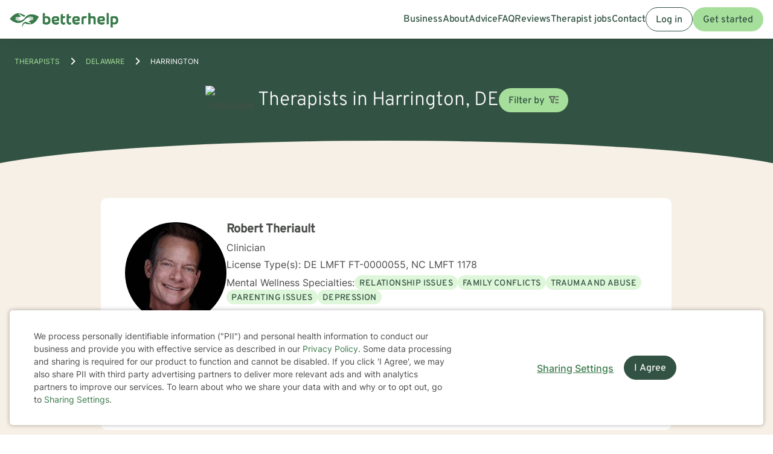

--- FILE ---
content_type: text/html; charset=UTF-8
request_url: https://www.betterhelp.com/therapists/de/harrington/
body_size: 34222
content:

<!DOCTYPE html>
<html lang="en" class="">
<head>
    <script nonce="">
    const new_cookie_names = {
        ms_click_tracker: 'bh_mc_id',
    };

    function get_cookie(cookie_name) {
        let name = cookie_name + "=";
        let cookie_array = document.cookie.split(';');
        for (let i = 0; i < cookie_array.length; i++) {
            let c = cookie_array[i];
            while (c.charAt(0) == ' ') {
                c = c.substring(1);
            }
            if (new_cookie_names[cookie_name] && c.indexOf(new_cookie_names[cookie_name] + '=') === 0) {
                return c.substring(new_cookie_names[cookie_name].length + 1, c.length);
            } else if (c.indexOf(name) === 0) {
                return c.substring(name.length, c.length);
            }
        }
        return null;
    }

    function set_cookie(cookie_name, cookie_value, expire_seconds, additional_param_info='') {
        let d = new Date();
        d.setTime(d.getTime() + (expire_seconds * 1000));
        let expires = "";
        if (expire_seconds != false) {
            expires = "expires=" + d.toUTCString();
        }
        if (new_cookie_names[cookie_name]) {
            cookie_name = new_cookie_names[cookie_name];
        }
        if (additional_param_info.length && additional_param_info.charAt(0) !== ';') {
            additional_param_info = ';' + additional_param_info;
        }
        document.cookie = cookie_name + "=" + cookie_value + ";" + expires + ";path=/" + additional_param_info;
    }
</script>
        <script nonce="" id="page-info">
        var page_info = {"locale":"en-US","force_enable_language":false,"localizejs_language":"en","geo_country":"us","week_starts_monday":false,"sites_fqdn":["www.mytherapist.com","www.teencounseling.com","www.betterhelp.com","www.betterhelporg.com","www.regain.us"],"redirect_sites_fqdn":["www.betterhelp.com","www.regain.us","www.teencounseling.com"],"show_cookie_banner":true,"ms_cookie_consent_settings":{"is_in_GB_EU":false,"ms_cookie_consent_required":true},"is_paypal_disabled":false,"specialties":[],"preferences":[],"languages":[],"app_version":"364dc5ccec51796e160","uniqid":"69702cc095a265.59220284","user_type":"logged_out_user","user_id":"8176b2619bae7a071b119c690a265147d7398c1795fd9b05e7aa3c2a48c33ffa0944d99d033f9306345536a9bfc638a87953f9d95211d7d23390d761c3273a3d","template":"redesigned\/therapists_city","is_mobile":false,"is_app":false,"is_ios_app":false,"is_android_app":false,"user_app_version":null,"is_development_local":false,"is_development_cloud":false,"is_staging":false,"is_non_production_cloud":false,"is_qa_server":false,"features":{"specify_podcast":true,"sunsetting":false,"urgent_messages":true,"couples":false,"phone_calls":true,"secret_assign_straights":true,"livechat":true,"about":true,"counselor_application":true,"counselor_application_lean":false,"worksheets":true,"smart_match_with_categories":true,"groupinars":true,"group_sessions":true,"login_quotes":true,"videosessions":true,"app_supports_videosessions":true,"cloud_chat":true,"consent_agreement":true,"gmail_quick_action":true,"scheduling":true,"support_link":true,"no_trial":true,"strike_through_cake":true,"dollar_test_charge":true,"groupon":true,"mental":true,"funnel_smart_match":true,"funnel_overview":true,"offer_promo_codes":true,"email_verification_always":true,"reviews_page":true,"jobs_page":true,"security_logos_display":true,"social_links_display":true,"counselor-directory":true,"language_is_matching_hard_filter":false,"advice":true,"presskit":true,"press_page":true,"text_notifications":true,"goals":true,"goals_mobile_main_menu":false,"batch_creation":true,"ask_language":true,"parent_child_account":false,"hardcoded_testimonials":false,"friendly_funnel":true,"referral_program":true,"vouchers":true,"betterhelp_branded":true,"signup_captcha":true,"signup_repeat_password":false,"phone_on_mobile_signup":true,"cookie_consent_required":true,"journal":true,"maintenance_plan":true,"show_business_link":true,"show_impressum":true,"counselors_page":true},"date_time_formats":{"full":"F j, Y g:ia T","full_short_mo_no_tz":"M j, Y g:ia","date":"F j, Y","date_short_mo":"M j, Y","date_short_mo_int":"j M, Y","time":"g:ia","time_with_tz":"g:ia T","bh_date":"D, M j, Y \\a\\t g:ia T","bh_date_int":"D, j M, Y \\a\\t g:ia T","bh_date_full_day":"l, M j, Y \\a\\t g:ia T","bh_date_int_full_day":"l, j M, Y \\a\\t g:ia T","numeric_date_int":"d.m.Y"},"subdomain":"www","environment_name":null,"cdn_host_assets":"assets.betterhelp.com","cdn_host":"static.betterhelp.com","assets_app_version":"ab3ccb07d4f4","contrib_app_version":28,"env_image_tag":"20260120RC611796e160","product_code_name":"betterhelp","product_name":"BetterHelp","bh_address":"3155 Olsen Dr., Suite #375, San Jose, CA 95117","unix_timestamp":1768959168,"track_userid":"","coralogix_rumfrontend_key":"cxtp_ZN7InjlIyKqiTTDilrju0OSDLiv1UY","msfrontend_logger_ignore_regex_useragent":"Googlebot\/2.1|RavenCrawler|Bytespider","msfrontend_logger_ignore_regex_eventmessage":"Object Not Found Matching|Script error\\.|ResizeObserver loop|Failed to write image to cache|Non-Error exception captured|Non-Error promise rejection captured|OpenTok:|Extension context invalidated|telephone","msfrontend_logger_web_vitals_sampling_rate":"0.001","default_language_id":1,"csrf_token":"018c3de00092a42bd246de169fd141ce9cf27b6a4e47fb9a79e7c7d5447fa983442fe3bcf7fad5abefb405717f8200f65534e335dd26dbaf46978826bb25a882","presignup_experiments":{"NEW_GET_STARTED_COPY_V1":"CONTROL"},"counselor_presignup_experiments":[],"eligible_for_iterable_push_notifications":false,"is_eligible_for_analytics":false,"showCancelMembership":false,"odometer_format":"(,ddd)","notes_tooltip":"Use this section for further information about SOAP, DAP, and BIRP note templates.","base64_encode_entries":false,"base64_encode_journals":false,"base64_encode_notes":false}
    </script>
                            
    <!-- META TAGS -->
    <meta charset="utf-8" />
    <meta http-equiv="X-UA-Compatible" content="IE=edge" />
    <meta name="viewport" content="width=device-width, initial-scale=1.0, maximum-scale=1.0" />
    <title>Find Therapists Serving Harrington - Therapy For Harrington, Delaware</title>
        <meta name="description" content="Counselors in Harrington, DE. BetterHelp mental health therapists offer counseling online. Find Harrington licensed therapists.">
    <meta name="keywords" content=" " >
    <meta name="title" content="Find Therapists Serving Harrington - Therapy For Harrington, Delaware">
                    <meta property="og:type"               content="website" />
        <meta property="og:title"              content="Find Therapists Serving Harrington - Therapy For Harrington, Delaware" />
                    <meta property="og:url"                content="http://www.betterhelp.com" />
            <meta property="og:description"        content="Counselors in Harrington, DE. BetterHelp mental health therapists offer counseling online. Find Harrington licensed therapists." />
            <meta property="og:image"              content="https://assets.betterhelp.com/brand/betterhelp/betterhelp-fb.png?v=ab3ccb07d4f4" />
            <meta name="twitter:card" content="summary">
    <meta name="twitter:site" content="@betterhelp">
    <meta name="twitter:title" content="Find Therapists Serving Harrington - Therapy For Harrington, Delaware">
                    <meta name="twitter:description" content="Counselors in Harrington, DE. BetterHelp mental health therapists offer counseling online. Find Harrington licensed therapists.">
            <meta name="twitter:image" content="https://assets.betterhelp.com/brand/betterhelp/betterhelp-fb.png?v=ab3ccb07d4f4">
                <link rel="shortcut icon" href="//assets.betterhelp.com/brand/betterhelp/favicon-2024.ico" type="image/x-icon">
    <link rel="icon" href="//assets.betterhelp.com/brand/betterhelp/favicon-2024.ico" type="image/x-icon">
    <!-- Apple Touch Icons for mobile safari -->
    <link rel="apple-touch-icon" href="//assets.betterhelp.com/brand/betterhelp/apple-touch-icon.png?v=ab3ccb07d4f4">
    <link rel="apple-touch-icon-precomposed" sizes="120x120" href="//assets.betterhelp.com/brand/betterhelp/apple-touch-icon-120x120-precomposed.png?v=ab3ccb07d4f4}}">
    <link rel="apple-touch-icon" sizes="120x120" href="//assets.betterhelp.com/brand/betterhelp/apple-touch-icon-120x120.png?v=ab3ccb07d4f4}}">
    <!-- End Apple Touch Icons for mobile safari -->

            
    <link
        rel="preload"
        href="//static.betterhelp.com/dist/css/contrib/jquerymobile/1.4.5/jquery.mobile.min.css?v=364dc5ccec51796e160"
        as="style"
        onload="this.onload=null;this.rel='stylesheet'"
    >
            <link
        rel="preload"
        href="//static.betterhelp.com/dist/css/contrib/font-awesome/css/all.min.css?v=364dc5ccec51796e160"
        as="style"
        onload="this.onload=null;this.rel='stylesheet'"
    >
    <link
        rel="preload"
        href="//static.betterhelp.com/dist/css/contrib/font-awesome/css/polyfills.css?v=364dc5ccec51796e160"
        as="style"
        onload="this.onload=null;this.rel='stylesheet'"
    >
        <link rel="stylesheet" href="//static.betterhelp.com/dist/css/contrib/font-awesome-animation/0.0.7/css/font-awesome-animation.min.css?v=364dc5ccec51796e160">
                
            
                
            <link
            rel="preload"
            href="//static.betterhelp.com/dist/css/contrib/select2/select2.min.css?v=364dc5ccec51796e160"
            as="style"
            onload="this.onload=null;this.rel='stylesheet'"
        >
    
    <link rel="stylesheet" href="//static.betterhelp.com/dist/css/betterhelp_two/bh_style.css?v=364dc5ccec51796e160">
    <link href="//static.betterhelp.com/dist/postcss/index.css?v=364dc5ccec51796e160" rel='stylesheet' type='text/css'>
    <link href="//static.betterhelp.com/dist/css/contrib/google/css/roboto/index.min.css?v=364dc5ccec51796e160" rel='stylesheet' type='text/css'>

                        <link
                rel="preload"
                href="//static.betterhelp.com/dist/css/contrib/google/css/inter/index.min.css?v=364dc5ccec51796e160"
                as="style"
                onload="this.onload=null;this.rel='stylesheet'"
            >
            <link
                rel="preload"
                href="//static.betterhelp.com/dist/css/contrib/google/css/overpass/index.min.css?v=364dc5ccec51796e160"
                as="style"
                onload="this.onload=null;this.rel='stylesheet'"
            >
            
    
    <link rel="stylesheet" href="//static.betterhelp.com/dist/css/contrib/bootstrap-multiselect.css?v=364dc5ccec51796e160" >

    <template id="journal-title-text-placeholder-template">
    <span>
        Title
    </span>
</template>
<template id="journal-body-text-placeholder-template">
    <span>
        Begin your entry here
    </span>
</template>
<template id="recommended-worksheets-toggle-label-show-template">
    <span>
        Show
    </span>
</template>
<template id="recommended-worksheets-toggle-label-hide-template">
    <span>
        Hide
    </span>
</template>
<template id="timepicker-holiday-label-template">
    <span>
        HOLIDAY
    </span>
</template>
<template id="datepicker-helper-template-daysMin">
    <span>
        Su,Mo,Tu,We,Th,Fr,Sa
    </span>
</template>
<template id="datepicker-helper-template-months">
    <span>
        January,February,March,April,May,June,July,August,September,October,November,December
    </span>
</template>

                <!-- Sweeps Tracking -->
    <script nonce=""> zarazData = {"dataLayerIgnore":["OptanonLoaded","OneTrustLoaded"],"z_product_code_name":"betterhelp","z_cookieConsent":0} ; </script>
    <script nonce="" src="https://z.betterhelp.com/cdn-cgi/zaraz/i.js"></script>
    <!-- End Sweeps Tracking -->

<script nonce="" type="text/javascript" async>
    try {
        ;(function (p, l, o, w, i, n, g) {
            if (!p[i]) {
                p.GlobalSnowplowNamespace = p.GlobalSnowplowNamespace || [];
                p.GlobalSnowplowNamespace.push(i);
                p[i] = function () {
                    (p[i].q = p[i].q || []).push(arguments)
                };
                p[i].q = p[i].q || [];
                n = l.createElement(o);
                g = l.getElementsByTagName(o)[0];
                n.async = 1;
                n.src = w;
                g.parentNode.insertBefore(n, g)
            }
        }(window, document, "script", "//static.betterhelp.com/js/contrib/sp/H9R1GshL.js?v=28", "snowplow"));

        snowplow('newTracker', 'multisite', 'https://events.betterhelp.com', {
            appId: '2',
            discoverRootDomain: true,
            cookieSameSite: 'Lax', // Recommended
            contexts: {
                webPage: true // default, can be omitted
            }
        });
        var user_type = page_info.user_type;
        if (user_type == 'logged_out_user') {
            // in the PHP code, we send 'logged_out' to Snowplow
            user_type = 'logged_out';
        }
        // Convert counselor_id from null/false to -1 for Snowplow tracking
        var current_counselor_id = (user_type === 'client' && page_info.counselor_id) ? page_info.counselor_id : -1;
        snowplow('addGlobalContexts', [{
            schema: "iglu:com.betterhelp/user/jsonschema/1-0-4",
            data: {
                user_type: user_type,
                language: document.documentElement.lang,
                current_counselor_id: current_counselor_id,
            }
        }]);
        if (page_info.user_id && Number.isInteger(page_info.user_id) && page_info.user_id > 0) {
            snowplow('setUserId', page_info.user_id)
        }
        snowplow('enableActivityTracking', {
            minimumVisitLength: 30,
            heartbeatDelay: 10
        });
        snowplow('trackPageView');
        var snowplow_global = null;
        snowplow(function () {
            snowplow_global = this.multisite;
        });
    }
    catch (e) {
        console.log(e);
    }
</script>
    
    
            <script nonce="" type="application/ld+json">
 { "@context": "http://schema.org",
 "@type": "Organization",
 "name": "BetterHelp",
 "url": "https://www.betterhelp.com/therapists/de/harrington/",
 "logo": "https://assets.betterhelp.com/brand/betterhelp/logo_reverse_medium-2024.png?v=ab3ccb07d4f4",
 "description": "Counselors in Harrington, DE. BetterHelp mental health therapists offer counseling online. Find Harrington licensed therapists.",
 "image": {
    "@type": "ImageObject",
    "url": "https://d3ez4in977nymc.cloudfront.net/avatars/c50d9d95ad796f154210872a7424a2bd.jpg"
  },
 "address": {
    "@type": "PostalAddress",
    "addressLocality": "Harrington",
	"addressRegion": "Delaware",
	"postalCode": "19952",
	"addressCountry": "USA"
	},
  "location": {
    "@type": "Place",
		"geo": {
			"@type": "GeoCoordinates",
				"latitude": "38.9243",
				"longitude": "-75.5705]"
	}

 }

 }

</script>

<script nonce="" type="application/ld+json">
{
  "@context": "http://schema.org",
  "@type": "BreadcrumbList",
  "itemListElement": [{
    "@type": "ListItem",
	"name": "Home",
    "position": 1,
    "item": {
      "@id": "https://www.betterhelp.com/therapists/"
    }
  },{
    "@type": "ListItem",
	"name": "Delaware",
    "position": 2,
    "item": {
      "@id": "https://www.betterhelp.com/therapists/de/"
    }
  },{
    "@type": "ListItem",
	"name": "Harrington",
    "position": 3,
    "item": {
      "@id": "https://www.betterhelp.com/therapists/de/harrington/"
    }
  }]
}
</script>
<script nonce="" type="application/ld+json">
    {
        "@context": "http://schema.org",
        "@type": "Person",
        "image": "https://d3ez4in977nymc.cloudfront.net/avatars/c50d9d95ad796f154210872a7424a2bd.jpg",
        "url": "https://www.betterhelp.com/robert-theriault",
        "name": "Robert Theriault",
        "jobTitle": "DE LMFT FT-0000055, NC LMFT 1178",
        "description": "My name is Robert but I go by Chip and I intend to counsel from a non-judgmental yet goal oriented focus. I have extensive experience working with individuals who are facing issues such as depression, love/loss, family issues, abuse,  anxiety and other life obstacles. I...",
        "address": {
            "@type": "PostalAddress",
            "addressLocality": "Harrington",
            "addressRegion": "Delaware",
            "postalCode": "19952",
            "addressCountry": "USA"
        },
        "workLocation": {
            "@type": "Place",
                "geo": {
                    "@type": "GeoCoordinates",
                        "latitude": "38.9243",
                        "longitude": "-75.5705"
                }

        }
    }
    </script>

<script nonce="" type="application/ld+json">
    {
        "@context": "http://schema.org",
        "@type": "Person",
        "image": "https://d3ez4in977nymc.cloudfront.net/avatars/40a62c5aee94c03e2b5431e075ca5f15.jpg",
        "url": "https://www.betterhelp.com/lynn-jones",
        "name": "Lynn Jones",
        "jobTitle": "DE LPMHC PC-0011035",
        "description": "As a licensed therapist serving Delaware, I specialize in supporting individuals navigating complex life transitions, personal growth, and emotional healing. My practice centers on empowering clients through compassionate, strength-based counseling, with a deep commitme...",
        "address": {
            "@type": "PostalAddress",
            "addressLocality": "Harrington",
            "addressRegion": "Delaware",
            "postalCode": "19952",
            "addressCountry": "USA"
        },
        "workLocation": {
            "@type": "Place",
                "geo": {
                    "@type": "GeoCoordinates",
                        "latitude": "38.9243",
                        "longitude": "-75.5705"
                }

        }
    }
    </script>

<script nonce="" type="application/ld+json">
    {
        "@context": "http://schema.org",
        "@type": "Person",
        "image": "https://d3ez4in977nymc.cloudfront.net/avatars/268d6cadba7b8d367bae89c398d262df.jpg",
        "url": "https://www.betterhelp.com/sandra-estimable",
        "name": "Sandra Estimable",
        "jobTitle": "NY LMHC 011901, IL LCPC 180.017546",
        "description": "I am a Licensed Mental health Counselor within the state of New York. I have over 10 years of experience working with populations of all kinds providing vocational, spiritual, CBT/DBT, and motivational interviewing counseling. I have a person-centered approach guiding c...",
        "address": {
            "@type": "PostalAddress",
            "addressLocality": "Harrington",
            "addressRegion": "Delaware",
            "postalCode": "19952",
            "addressCountry": "USA"
        },
        "workLocation": {
            "@type": "Place",
                "geo": {
                    "@type": "GeoCoordinates",
                        "latitude": "38.9243",
                        "longitude": "-75.5705"
                }

        }
    }
    </script>

<script nonce="" type="application/ld+json">
    {
        "@context": "http://schema.org",
        "@type": "Person",
        "image": "https://d3ez4in977nymc.cloudfront.net/avatars/6d12d859647bae1125df73bd168f37ed.jpg",
        "url": "https://www.betterhelp.com/teri-isabella",
        "name": "Teri Isabella",
        "jobTitle": "DE LPMHC PC-0000394",
        "description": "I am a Licensed Professional Counselor with a vast array of experience in working with individuals who are struggling with depression, anxiety, grief and loss, as well as coping with everyday challenges.  I believe in a person centered approach and provide a  supportive...",
        "address": {
            "@type": "PostalAddress",
            "addressLocality": "Harrington",
            "addressRegion": "Delaware",
            "postalCode": "19952",
            "addressCountry": "USA"
        },
        "workLocation": {
            "@type": "Place",
                "geo": {
                    "@type": "GeoCoordinates",
                        "latitude": "38.9243",
                        "longitude": "-75.5705"
                }

        }
    }
    </script>

<script nonce="" type="application/ld+json">
    {
        "@context": "http://schema.org",
        "@type": "Person",
        "image": "https://d3ez4in977nymc.cloudfront.net/avatars/1a3007df258e9efd83b43aa713a29ef1.jpg",
        "url": "https://www.betterhelp.com/duwaua-herbert",
        "name": "Duwana Herbert",
        "jobTitle": "DE LCSW Q1-0001239",
        "description": "I am licensed in Delaware with 17 years of professional work experience. I have experience in helping clients with stress and anxiety, family conflicts, &amp; motivation, self esteem, and confidence. I believe that you are the expert of your story and that you have many str...",
        "address": {
            "@type": "PostalAddress",
            "addressLocality": "Harrington",
            "addressRegion": "Delaware",
            "postalCode": "19952",
            "addressCountry": "USA"
        },
        "workLocation": {
            "@type": "Place",
                "geo": {
                    "@type": "GeoCoordinates",
                        "latitude": "38.9243",
                        "longitude": "-75.5705"
                }

        }
    }
    </script>

<script nonce="" type="application/ld+json">
    {
        "@context": "http://schema.org",
        "@type": "Person",
        "image": "https://d3ez4in977nymc.cloudfront.net/avatars/hohyj7888b.jpg",
        "url": "https://www.betterhelp.com/nicole-gilman-yap",
        "name": "Nicole Gilman-Yap",
        "jobTitle": "DE LPMHC PC-0011030, CT LPC 46.002967",
        "description": "I am licensed in Delaware with 22 years of professional work experience. I have experience in helping clients with stress and anxiety, coping with addictions, motivation, self esteem, and confidence, &amp; coping with life changes. I believe in treating everyone with respec...",
        "address": {
            "@type": "PostalAddress",
            "addressLocality": "Harrington",
            "addressRegion": "Delaware",
            "postalCode": "19952",
            "addressCountry": "USA"
        },
        "workLocation": {
            "@type": "Place",
                "geo": {
                    "@type": "GeoCoordinates",
                        "latitude": "38.9243",
                        "longitude": "-75.5705"
                }

        }
    }
    </script>

<script nonce="" type="application/ld+json">
    {
        "@context": "http://schema.org",
        "@type": "Person",
        "image": "https://d3ez4in977nymc.cloudfront.net/avatars/fd32d68df618898a7bac555e81304960.jpg",
        "url": "https://www.betterhelp.com/kim-miner",
        "name": "Dr. Kim Miner",
        "jobTitle": "FL LMHC MH13569, DE LPMHC PC-0011948",
        "description": "I am licensed in Florida with 20 years of professional work experience. I have experience in helping clients with stress and anxiety, relationship issues, &amp; motivation, self esteem, and confidence. I also have experience working with depression. I work with my clients t...",
        "address": {
            "@type": "PostalAddress",
            "addressLocality": "Harrington",
            "addressRegion": "Delaware",
            "postalCode": "19952",
            "addressCountry": "USA"
        },
        "workLocation": {
            "@type": "Place",
                "geo": {
                    "@type": "GeoCoordinates",
                        "latitude": "38.9243",
                        "longitude": "-75.5705"
                }

        }
    }
    </script>

<script nonce="" type="application/ld+json">
    {
        "@context": "http://schema.org",
        "@type": "Person",
        "image": "https://d3ez4in977nymc.cloudfront.net/avatars/2cbe52171a5aa47ab65b9af40ed8464f193602.jpg",
        "url": "https://www.betterhelp.com/brendalan-jackson",
        "name": "Brendalan Jackson",
        "jobTitle": "DC LICSW LC200002422, DE LCSW Q1-0012216",
        "description": "I am a seasoned professional with many years spent providing quality services working with families and individuals to restore hope during difficult times. I strive to give you a space to be your most authentic self. I create a safe, compassionate, and non-judgment envi...",
        "address": {
            "@type": "PostalAddress",
            "addressLocality": "Harrington",
            "addressRegion": "Delaware",
            "postalCode": "19952",
            "addressCountry": "USA"
        },
        "workLocation": {
            "@type": "Place",
                "geo": {
                    "@type": "GeoCoordinates",
                        "latitude": "38.9243",
                        "longitude": "-75.5705"
                }

        }
    }
    </script>

<script nonce="" type="application/ld+json">
    {
        "@context": "http://schema.org",
        "@type": "Person",
        "image": "https://d3ez4in977nymc.cloudfront.net/avatars/4bba9bc9b4a1494ed394a9e9e5cf2d75195783.jpg",
        "url": "https://www.betterhelp.com/dorothy-prior",
        "name": "Dr. Dorothy Prior",
        "jobTitle": "DE Psychologist B1-0011238, NY Psychologist 026546",
        "description": "I am licensed in New York and Delaware with 15 years of professional work experience. My history includes helping clients with stress and anxiety, relationship issues, career difficulties, &amp; depression. I work with my clients to create an open and safe environment where...",
        "address": {
            "@type": "PostalAddress",
            "addressLocality": "Harrington",
            "addressRegion": "Delaware",
            "postalCode": "19952",
            "addressCountry": "USA"
        },
        "workLocation": {
            "@type": "Place",
                "geo": {
                    "@type": "GeoCoordinates",
                        "latitude": "38.9243",
                        "longitude": "-75.5705"
                }

        }
    }
    </script>

<script nonce="" type="application/ld+json">
    {
        "@context": "http://schema.org",
        "@type": "Person",
        "image": "https://d3ez4in977nymc.cloudfront.net/avatars/66bf6399a31d929413981773128d788e199717.jpg",
        "url": "https://www.betterhelp.com/daniel-norvell",
        "name": "Daniel Norvell",
        "jobTitle": "DE LCSW Q1-0012312",
        "description": "As a licensed therapist in Delaware, I specialize in supporting individuals navigating complex life challenges. My practice centers on creating a compassionate, affirming space for clients exploring self-love, communication, personal growth, and healing from past experi...",
        "address": {
            "@type": "PostalAddress",
            "addressLocality": "Harrington",
            "addressRegion": "Delaware",
            "postalCode": "19952",
            "addressCountry": "USA"
        },
        "workLocation": {
            "@type": "Place",
                "geo": {
                    "@type": "GeoCoordinates",
                        "latitude": "38.9243",
                        "longitude": "-75.5705"
                }

        }
    }
    </script>

<script nonce="" type="application/ld+json">
    {
        "@context": "http://schema.org",
        "@type": "Person",
        "image": "https://d3ez4in977nymc.cloudfront.net/avatars/1bb2a04487318b6dd14a15ba7a7ab1ef212774.jpg",
        "url": "https://www.betterhelp.com/alexandra-weinfeld",
        "name": "Alexandra Weinfeld",
        "jobTitle": "DE LPMHC PC-0011529",
        "description": "Alexandra (Alex) Weinfeld is a Licensed Professional Mental Health Counselor from Wilmington, DE that is licensed in the states of Delaware and Pennsylvania. She is the Owner of Alight &amp; Ascend Therapy LLC, a mental health counseling practice, offering in person art the...",
        "address": {
            "@type": "PostalAddress",
            "addressLocality": "Harrington",
            "addressRegion": "Delaware",
            "postalCode": "19952",
            "addressCountry": "USA"
        },
        "workLocation": {
            "@type": "Place",
                "geo": {
                    "@type": "GeoCoordinates",
                        "latitude": "38.9243",
                        "longitude": "-75.5705"
                }

        }
    }
    </script>

<script nonce="" type="application/ld+json">
    {
        "@context": "http://schema.org",
        "@type": "Person",
        "image": "https://d3ez4in977nymc.cloudfront.net/avatars/e2787bc54091a3f2187cd0eeda4d29ca250499.jpg",
        "url": "https://www.betterhelp.com/jennifer-schlegel",
        "name": "Jennifer Schlegel",
        "jobTitle": "PA LPC pc009149, DE LPC PC-0011610",
        "description": "****Please note that I am current openings for phone, chat, and messaging sessions. I also  have early morning availability for session times.

I am licensed in Delaware, Pennsylvania,  and Virginia with 22 years of professional work experience. I have experience in hel...",
        "address": {
            "@type": "PostalAddress",
            "addressLocality": "Harrington",
            "addressRegion": "Delaware",
            "postalCode": "19952",
            "addressCountry": "USA"
        },
        "workLocation": {
            "@type": "Place",
                "geo": {
                    "@type": "GeoCoordinates",
                        "latitude": "38.9243",
                        "longitude": "-75.5705"
                }

        }
    }
    </script>

<script nonce="" type="application/ld+json">
    {
        "@context": "http://schema.org",
        "@type": "Person",
        "image": "https://d3ez4in977nymc.cloudfront.net/avatars/4efd576cf988640d5f358f1c5e8c4957318540.jpg",
        "url": "https://www.betterhelp.com/sharaya-wallace-collins",
        "name": "Sharaya Wallace-Collins",
        "jobTitle": "NJ LPC 37PC00999300, DE LPMHC PC-0011985",
        "description": "As a licensed therapist serving New Jersey, I specialize in supporting individuals navigating complex life transitions, relationship dynamics, and personal growth. My approach centers on understanding each client&#039;s unique experiences, with a deep commitment to culturall...",
        "address": {
            "@type": "PostalAddress",
            "addressLocality": "Harrington",
            "addressRegion": "Delaware",
            "postalCode": "19952",
            "addressCountry": "USA"
        },
        "workLocation": {
            "@type": "Place",
                "geo": {
                    "@type": "GeoCoordinates",
                        "latitude": "38.9243",
                        "longitude": "-75.5705"
                }

        }
    }
    </script>

        <link rel="canonical" href="https://www.betterhelp.com/therapists/de/harrington/" />

</head>




<body id="redesigned/therapists_city" class="tw-theme-betterhelp_two tw-user-logged_out_user" cdn="static.betterhelp.com"
      data-localize="">
            <script nonce="">
            function remove_url_parameter(url, parameter) {
                //prefer to use l.search if you have a location/link object
                var url_parts= url.split('?');
                if (url_parts.length>=2) {
                    var prefix= encodeURIComponent(parameter)+'=';
                    var pars= url_parts[1].split(/[&;]/g);

                    //reverse iteration as may be destructive
                    for (var i= pars.length; i-- > 0;) {
                        //idiom for string.startsWith
                        if (pars[i].lastIndexOf(prefix, 0) !== -1) {
                            pars.splice(i, 1);
                        }
                    }

                    url= url_parts[0] + (pars.length > 0 ? '?' + pars.join('&') : "");
                    return url;
                } else {
                    return url;
                }
            }
            try {
                var clean_url = remove_url_parameter(window.location.href, 'email');
                clean_url = remove_url_parameter(clean_url, 'e');
                clean_url = remove_url_parameter(clean_url, 'pe');
                clean_url = remove_url_parameter(clean_url, 'pn');
                clean_url = remove_url_parameter(clean_url, 'organization_name');
                window.history.replaceState('', '', clean_url);
            }
            catch (e) {}
        </script>
     <!-- end not automation and not amp -->

    <div class="hidden overlay-loading-layer" id="loading_overlay">
        <svg class="loading-animation absolute" viewBox="0 0 42 42" role="alert" aria-live="assertive" aria-label="Content is loading">
  <circle cx="21" cy="21" r="18.5"></circle>
</svg>     </div>
    <div
        id="body-container"
        class=""
    >
                                                        


<header data-scrolled="false" class="   is-logged-out">
                <a href="#content-container" class="skip-link btn btn-primary">Skip to Main Content</a>
    
    
    <!-- Branding -->
            <a class=" md:tw-hidden lg:tw-inline-block counselor:tw-hidden counselor:md:tw-inline-block brand-logo " href="/" >
            <div class="brand ">
                                    <img src="//assets.betterhelp.com/brand/tmp/betterhelp/icon-color-2024.png?v=ab3ccb07d4f4" alt="BetterHelp home" class="!tw-mr-0 ">
                                            </div>
            <span aria-describedby="Please visit www.betterhelp.com/accessible to view the accessible version of our site."></span>
        </a>

        <a class="tw-hidden md:max-lg:tw-inline-block counselor:tw-inline-block counselor:md:tw-hidden brand-icon " href="/"         >
            <div class="brand ">
                                    <img src="//assets.betterhelp.com/brand/betterhelp/icon-color-md-2024.png?v=ab3ccb07d4f4" alt="BetterHelp home">
                                            </div>
        </a>
        <span aria-describedby="Please visit www.betterhelp.com/accessible to view the accessible version of our site."></span>
            
<!-- Mobile menu button -->
            <button
            type="button"
            data-testid="mobilemenu-toggle"
            class="mobilemenu-toggle"
            aria-expanded="false"
            aria-controls="mobile-nav-menu"
            data-expanded="false"
        >
            <span id="full-size-menu-highlight" class="hidden full-size-highlight"></span>
                            <span aria-hidden="true" class="position-relative">
                    <svg data-menu-open width="18" height="12" viewBox="0 0 24 16" fill="none" xmlns="http://www.w3.org/2000/svg">
                        <path d="M0 16H24V13.3333H0V16ZM0 9.33333H24V6.66667H0V9.33333ZM0 0V2.66667H24V0H0Z" fill="currentColor"/>
                    </svg>
                    <svg data-menu-close width="18" height="16" viewBox="0 0 24 24" fill="none" xmlns="http://www.w3.org/2000/svg">
                        <path d="M22.6668 1.33337L1.3335 22.6667M1.3335 1.33337L22.6668 22.6667" stroke="currentColor" stroke-width="3"/>
                    </svg>
                </span>
                        <span class="sr-only">Open menu</span>
        </button>
            
        
        <!-- Menu -->
        <div data-testid="nav-menu" id="mobile-nav-menu" class="menu  " aria-label="Main Menu" role="navigation">
            <!-- Left side menu - logged in users only -->
                            <ul class="main">
                                    </ul>
                        <!-- Right side menu -->
                            <ul class="right">
                                                                            <a href="https://www.betterhelporg.com" data-testid="business-nav" class="tw-whitespace-nowrap" >
        <li>Business</li>
    </a>
    <a href="/about/" id="about-nav" data-testid="about-nav" class="tw-whitespace-nowrap" style="" >
        <li >
            About
        </li>
    </a>
    <a class="tw-whitespace-nowrap" href="/advice/" id="advice-nav" data-testid="advice-nav" >
        <li>Advice</li>
    </a>
                        <a class="tw-whitespace-nowrap" href="/faq/" id="faq-nav" >
                <li>FAQ</li>
            </a>
                        <a class="tw-whitespace-nowrap" href="/reviews/" id="reviews-nav" data-testid="reviews-nav" >
            <li >Reviews</li>
        </a>
                <a class="tw-whitespace-nowrap" href="/counselor_application/" id="counselor-nav" data-testid="counselor-nav" >
            <li>Therapist jobs</li>
        </a>
                    <a href="/contact/" id="support-nav" data-testid="support-nav" class="tw-whitespace-nowrap" >
            <li>Contact</li>
        </a>
                    <a href="/login/" class="btn btn-secondary ignore-dark-bg md:respect-dark-bg" data-testid="login-nav" id="login-nav">
            Log in
        </a>
                                <a data-testid="get-started-nav" href="/get-started/" class="btn btn-primary"  id="get-started-nav">Get started</a>
                                                                </ul>
                    </div>
        
                            </header>
<div id="notification"></div>
                                    
        <div class="hidden dark-overlay"></div>            <div
                id="content-container"
                class=""
                role="main"
            >
                
<div class="banner-intro tw-bg-green-700">
    <div role="breadcrumb" aria-label="breadcrumb" class="breadcrumbs tw-text-[12px] !tw-pt-[12px] lg:!tw-pt-[26px] !tw-pl-[10px] lg:!tw-pl-[24px] tw-text-left">
        <a href="/therapists/" class="!tw-no-underline !tw-text-green-300 !tw-font-normal tw-mr-[14px]">THERAPISTS</a>
        <span class="tw-uppercase">
            <i aria-hidden="true" class="fa fa-angle-right tw-text-[15px] tw-mr-[14px] tw-relative tw-top-[1px]"></i>
            <a class="!tw-no-underline !tw-text-green-300 !tw-font-normal tw-mr-[14px]" href="/therapists/de/" > Delaware</a>
            <i aria-hidden="true" class="fa fa-angle-right tw-text-[15px] tw-mr-[14px] tw-relative tw-top-[1px]"></i>
            <span aria-current="page">Harrington</span>
        </span>
    </div>
    <div class="tw-flex tw-flex-col lg:tw-flex-row tw-gap-[12px] lg:tw-gap-[20px] tw-justify-center tw-items-center lg:tw-items-end lg:tw-mb-[40px] tw-pt-[44px] lg:tw-pt-[80px]">
        <div class="tw-flex tw-flex-col lg:tw-flex-row lg:tw-max-w-[75%] xl:tw-max-w-[945px] tw-gap-[12px] lg:tw-gap-[20px] tw-justify-center tw-items-center tw-mb-[12px] lg:tw-mb-0">
            <img class="tw-max-w-[48px] lg:tw-max-w-[87px]" src="//assets.betterhelp.com/public_pages/therapists_pages/city_hero.png" alt="cityscape" />
            <h1 class="tw-text-gray-50 !tw-text-[20px] lg:!tw-text-[32px] tw-text-center lg:tw-text-left tw-px-[24px] lg:tw-px-0">Therapists in Harrington, DE</h1>
            <div>
    <button class="btn btn-default filter-btn tw-px-[15px]" data-toggle="modal" data-target="#modal-filter"><span class="label">Filter by</span> <i class="fa-regular fa-filter-list !tw-text-gray-700 tw-ml-[3px]"></i></button>
    <div id="modal-filter" class="modal fade" tabindex="-1" role="dialog" aria-labelledby="modal-filter-label" aria-modal="true">
        <div class="modal-dialog">
            <div class="modal-content">
                <div class="modal-header !tw-p-[24px] !tw-pb-[16px] tw-flex tw-justify-between">
                    <h2 id="modal-filter-label">Filters</h2>
                    <button type="button" class="close !tw-static" data-dismiss="modal" aria-label="close"><span class="tw-text-gray-500 fal fa-xmark tw-text-[24px]"></span></button>
                </div>
                <div class="modal-body tw-p-[24px]">
                    <div class="city-state-filter-modal tw-flex tw-flex-col tw-gap-[8px] tw-justify-between tw-mb-[24px]">
    <p class="tw-text-left tw-font-bold tw-min-w-[70px] tw-mt-0 tw-font-semibold !tw-mb-[8px]">Filter by: </p>
    <div class="specialties-div tw-w-full">
        <select id="therapists-specialties-select" multiple="multiple" aria-label="specialties">
                            <option value="Depression">Depression</option>
                            <option value="Stress, Anxiety">Stress and anxiety</option>
                            <option value="Addictions">Coping with addictions</option>
                            <option value="LGBT">LGBTQ+ related issues</option>
                            <option value="Relationship issues">Relationship issues</option>
                            <option value="Family conflicts">Family conflicts</option>
                            <option value="Trauma and abuse">Trauma and abuse</option>
                            <option value="Grief">Coping with grief and loss</option>
                            <option value="Intimacy-related issues">Intimacy related issues</option>
                            <option value="Eating disorders">Eating disorders</option>
                            <option value="Sleeping disorders">Sleeping disorders</option>
                            <option value="Parenting issues">Parenting issues</option>
                            <option value="Self esteem">Motivation, self esteem, and confidence</option>
                            <option value="Anger management">Anger management</option>
                            <option value="Career difficulties">Career difficulties</option>
                            <option value="Bipolar disorder">Bipolar disorder</option>
                            <option value="Coping with life changes">Coping with life changes</option>
                            <option value="Coaching">Executive and professional coaching</option>
                            <option value="Compassion fatigue">Compassion fatigue</option>
                            <option value="ADHD">Concentration, memory and focus (ADHD)</option>
                            <option value="Teen">Teen Counseling</option>
                            <option value="Couples">Couples Counseling</option>
                    </select>
    </div>
        <div class="identities-div tw-w-full">
        <select id="therapists-identities-select" multiple="multiple" aria-label="identities">
                            <option value="Male">Male</option>
                            <option value="Female">Female</option>
                            <option value="Nonconforming">Nonconforming</option>
                    </select>
    </div>
    <div class="preferences-div tw-w-full">
        <select id="therapists-preferences-select" multiple="multiple" aria-label="preferences">
                            <option value="Therapist of color">Therapist of color</option>
                            <option value="Christian">Christian-based therapy</option>
                            <option value="LGBT">LGBT Friendly</option>
                            <option value="Older">Older therapist (45+)</option>
                            <option value="Non-religious">Non-religious therapist</option>
                    </select>
    </div>
</div>
                    <div class="tw-flex tw-flex-col md:tw-flex-row-reverse tw-gap-4">
                        <button id="apply-filters" class="btn btn-default tw-w-full md:tw-w-auto tw-text-[20px] tw-h-[56px] tw-pt-[10px]">Apply filters</button>
                        <button id="reset-filters" class="btn btn-dismiss tw-w-full md:tw-w-auto tw-text-[20px] tw-h-[56px] tw-text-gray-700 tw-pt-[10px]" onclick="window.location = window.location.origin + window.location.pathname;">Reset all</button>
                    </div>
                </div>
            </div>
        </div>
    </div>
</div>        </div>
    </div>
    <div class="tw-relative tw-overflow-hidden after:tw-h-8 after:md:tw-h-12 after:lg:tw-h-16 after:tw-scale-x-110 after:tw-block after:tw-bg-bg-dark tw--bottom-[1px] after:tw-content-[''] curve"><div class="tw-absolute tw-w-full"></div></div>
</div>

<div class="tw-bg-gradient-to-b tw-from-bg-dark tw-to-bg tw-pb-[40px]">
    <div class="container">
        <div class="row">
            <div class="col-sm-10 col-sm-offset-1">
                               <div id="custom-content"
                    class="manage-content !tw-mb-4 md:!tw-mb-8 tw-relative tw-overflow-hidden tw-line-clamp-4 md:tw-line-clamp-none">
                    
                </div>
                <a id="read-more-btn"
                    class="tw-hidden tw-mb-[16px] tw-cursor-pointer tw-underline tw-text-[14px]">
                    Read more
                </a>
                                                                                                                                                                                                                                <div role="group" aria-label="Robert Theriault details" class="tw-relative tw-bg-white tw-rounded-[10px] md:tw-min-h-[356px] tw-p-[20px] md:tw-p-[36px] lg:tw-p-[40px] tw-mb-[12px] md:tw-mb-[24px] md:tw-flex md:tw-gap-[16px]">
                                                <a href="/robert-theriault/"><img src="https://d3ez4in977nymc.cloudfront.net/avatars/c50d9d95ad796f154210872a7424a2bd.jpg" class="img-responsive tw-rounded-full tw-mb-0 md:tw-mb-[16px] tw-w-[64px] tw-max-w-[64px] tw-h-[64px] md:tw-w-[168px] md:tw-max-w-[168px] md:tw-h-[168px]" alt="Psychologist Robert Theriault providing different types of therapy in Harrington" title="Click here to view Harrington counselor Robert Theriault's counseling therapist profile for Harrington" /></a>
                    
                        <div>
                            <div class="name-location-cred-block tw-float-right tw-absolute tw-left-[100px] tw-top-[11px] md:tw-float-none md:tw-relative md:tw-left-0 md:tw-top-0">                        <div notranslate>
                            <p class="tw-text-[18px] tw-leading-[24px] md:tw-text-[20px] tw-font-bold tw-font-[Overpass] tw-mb-[4px] md:tw-mb-[8px] tw-mt-[8px] md:tw-mt-0" title="Learn More About Therapist Robert Theriault, Helping People in Harrington. BetterHelp therapists ready and available to help you.">Robert Theriault</p>
                        </div>
                        <div class="tw-leading-[20px] tw-mb-[4px] md:tw-mb-[8px]">Clinician</div>
                        <div class="tw-leading-[20px]" notranslate>License Type(s): DE LMFT FT-0000055, NC LMFT 1178</div>                    </div>
                                                            <div class="specialties-block tw-leading-[20px] md:tw-mt-[8px] tw-flex tw-flex-wrap tw-items-center tw-gap-y-[8px] lg:tw-gap-y-[4px] tw-gap-x-[4px]">Mental Wellness Specialties:                             <span isolate class="tw-uppercase tw-bg-bg-success tw-rounded-full tw-px-[8px] tw-font-[Overpass] tw-text-[12px] md:tw-text-[14px] tw-tracking-[.4px] tw-h-[24px] tw-leading-[27px] tw-text-green-700">Relationship issues</span><span notranslate></span><span isolate class="tw-uppercase tw-bg-bg-success tw-rounded-full tw-px-[8px] tw-font-[Overpass] tw-text-[12px] md:tw-text-[14px] tw-tracking-[.4px] tw-h-[24px] tw-leading-[27px] tw-text-green-700">Family conflicts</span><span notranslate></span><span isolate class="tw-uppercase tw-bg-bg-success tw-rounded-full tw-px-[8px] tw-font-[Overpass] tw-text-[12px] md:tw-text-[14px] tw-tracking-[.4px] tw-h-[24px] tw-leading-[27px] tw-text-green-700">Trauma and abuse</span><span notranslate></span><span isolate class="tw-uppercase tw-bg-bg-success tw-rounded-full tw-px-[8px] tw-font-[Overpass] tw-text-[12px] md:tw-text-[14px] tw-tracking-[.4px] tw-h-[24px] tw-leading-[27px] tw-text-green-700">Parenting issues</span><span notranslate></span><span isolate class="tw-uppercase tw-bg-bg-success tw-rounded-full tw-px-[8px] tw-font-[Overpass] tw-text-[12px] md:tw-text-[14px] tw-tracking-[.4px] tw-h-[24px] tw-leading-[27px] tw-text-green-700">Depression</span>                        </a></div>
                                                                                        <div class="tw-leading-[20px] tw-mt-[16px] md:tw-mt-[8px]">24 years offering treatment </div>
                                                        <p class="tw-text-[14px] tw-my-[16px] md:tw-mt-[20px] tw-leading-[20px] tw-line-clamp-[15] lg:tw-line-clamp-[6] md:tw-mb-0">My name is Robert but I go by Chip and I intend to counsel from a non-judgmental yet goal oriented focus. I have extensive experience working with individuals who are facing issues such as depression, love/loss, family issues, abuse,  anxiety and other life obstacles. I have experience in various theoretical styles such as psychodynamic, experiential, family dynamics, cognitive behavioral and others and I modify theory and treatment approach to best fit your individual needs. I believe in a holistic approach to self care and include Yoga in my practice toward personal congruence. Thank you and I hope I can assist you with your life&#039;s journey. </p>
                        </div>
                        <div class="md:tw-absolute md:tw-flex md:tw-flex-col md:tw-left-[36px] lg:tw-left-[40px] md:tw-top-[220px]">                                                    <a class="btn btn-primary tw-w-full md:tw-w-[168px] tw-mb-[12px] tw-font-semibold tw-leading-[24px]" href="/get-started/?counselor=51100" title="BetterHelp Therapists Are Ready To Help People In Harrington, DE" alt="Get Started & Matched With Therapists Working With People In Harrington, DE. Our psychologists are online, ready to provide counseling in Harrington." >Get started</a>
                            <a class="btn btn-info my-site tw-w-full md:tw-w-[168px] tw-font-semibold tw-leading-[24px]" href="/robert-theriault/" title=" Profile page for Harrington BetterHelp therapists. Let a therapist help you improve your mental wellness" alt=" View the Harrington profile of this and other therapists in Harrington." >View profile</a>
                                            </div>
                    </div>
                                                                                                                                                                                                                                <div role="group" aria-label="Lynn Jones details" class="tw-relative tw-bg-white tw-rounded-[10px] md:tw-min-h-[356px] tw-p-[20px] md:tw-p-[36px] lg:tw-p-[40px] tw-mb-[12px] md:tw-mb-[24px] md:tw-flex md:tw-gap-[16px]">
                                                <a href="/lynn-jones/"><img src="https://d3ez4in977nymc.cloudfront.net/avatars/40a62c5aee94c03e2b5431e075ca5f15.jpg" class="img-responsive tw-rounded-full tw-mb-0 md:tw-mb-[16px] tw-w-[64px] tw-max-w-[64px] tw-h-[64px] md:tw-w-[168px] md:tw-max-w-[168px] md:tw-h-[168px]" alt="Psychologist Lynn Jones providing different types of therapy in Harrington" title="Click here to view Harrington counselor Lynn Jones's counseling therapist profile for Harrington" /></a>
                    
                        <div>
                            <div class="name-location-cred-block tw-float-right tw-absolute tw-left-[100px] tw-top-[11px] md:tw-float-none md:tw-relative md:tw-left-0 md:tw-top-0">                        <div notranslate>
                            <p class="tw-text-[18px] tw-leading-[24px] md:tw-text-[20px] tw-font-bold tw-font-[Overpass] tw-mb-[4px] md:tw-mb-[8px] tw-mt-[8px] md:tw-mt-0" title="Learn More About Therapist Lynn Jones, Helping People in Harrington. BetterHelp therapists ready and available to help you.">Lynn Jones</p>
                        </div>
                        <div class="tw-leading-[20px] tw-mb-[4px] md:tw-mb-[8px]">Clinician</div>
                        <div class="tw-leading-[20px]" notranslate>License Type(s): DE LPMHC PC-0011035</div>                    </div>
                                                            <div class="specialties-block tw-leading-[20px] md:tw-mt-[8px] tw-flex tw-flex-wrap tw-items-center tw-gap-y-[8px] lg:tw-gap-y-[4px] tw-gap-x-[4px]">Mental Wellness Specialties:                             <span isolate class="tw-uppercase tw-bg-bg-success tw-rounded-full tw-px-[8px] tw-font-[Overpass] tw-text-[12px] md:tw-text-[14px] tw-tracking-[.4px] tw-h-[24px] tw-leading-[27px] tw-text-green-700">Addictions</span><span notranslate></span><span isolate class="tw-uppercase tw-bg-bg-success tw-rounded-full tw-px-[8px] tw-font-[Overpass] tw-text-[12px] md:tw-text-[14px] tw-tracking-[.4px] tw-h-[24px] tw-leading-[27px] tw-text-green-700">Grief</span><span notranslate></span><span isolate class="tw-uppercase tw-bg-bg-success tw-rounded-full tw-px-[8px] tw-font-[Overpass] tw-text-[12px] md:tw-text-[14px] tw-tracking-[.4px] tw-h-[24px] tw-leading-[27px] tw-text-green-700">Self esteem</span><span notranslate></span><span isolate class="tw-uppercase tw-bg-bg-success tw-rounded-full tw-px-[8px] tw-font-[Overpass] tw-text-[12px] md:tw-text-[14px] tw-tracking-[.4px] tw-h-[24px] tw-leading-[27px] tw-text-green-700">Coping with life changes</span><span notranslate></span><span isolate class="tw-uppercase tw-bg-bg-success tw-rounded-full tw-px-[8px] tw-font-[Overpass] tw-text-[12px] md:tw-text-[14px] tw-tracking-[.4px] tw-h-[24px] tw-leading-[27px] tw-text-green-700">Compassion fatigue</span>                        </a></div>
                                                                                        <div class="tw-leading-[20px] tw-mt-[16px] md:tw-mt-[8px]">12 years offering treatment </div>
                                                        <p class="tw-text-[14px] tw-my-[16px] md:tw-mt-[20px] tw-leading-[20px] tw-line-clamp-[15] lg:tw-line-clamp-[6] md:tw-mb-0">As a licensed therapist serving Delaware, I specialize in supporting individuals navigating complex life transitions, personal growth, and emotional healing. My practice centers on empowering clients through compassionate, strength-based counseling, with a deep commitment to addressing challenges related to self-esteem, grief, addiction recovery, and caregiver stress.

My therapeutic approach honors each person&#039;s unique journey, particularly focusing on women&#039;s experiences, life purpose exploration, and holistic wellness. I bring extensive experience supporting individuals through significant life changes, including health challenges like cancer and end-of-life transitions.

Drawing from evidence-based practices, I create a warm, affirming therapeutic online environment that respects diverse backgrounds and personal beliefs. My goal is to help clients develop resilience, cultivate self-love, and discover meaningful pathways toward emotional well-being and personal transformation.</p>
                        </div>
                        <div class="md:tw-absolute md:tw-flex md:tw-flex-col md:tw-left-[36px] lg:tw-left-[40px] md:tw-top-[220px]">                                                    <a class="btn btn-primary tw-w-full md:tw-w-[168px] tw-mb-[12px] tw-font-semibold tw-leading-[24px]" href="/get-started/?counselor=71248" title="BetterHelp Therapists Are Ready To Help People In Harrington, DE" alt="Get Started & Matched With Therapists Working With People In Harrington, DE. Our psychologists are online, ready to provide counseling in Harrington." >Get started</a>
                            <a class="btn btn-info my-site tw-w-full md:tw-w-[168px] tw-font-semibold tw-leading-[24px]" href="/lynn-jones/" title=" Profile page for Harrington BetterHelp therapists. Let a therapist help you improve your mental wellness" alt=" View the Harrington profile of this and other therapists in Harrington." >View profile</a>
                                            </div>
                    </div>
                                                                                                                                                                                                                                <div role="group" aria-label="Sandra Estimable details" class="tw-relative tw-bg-white tw-rounded-[10px] md:tw-min-h-[356px] tw-p-[20px] md:tw-p-[36px] lg:tw-p-[40px] tw-mb-[12px] md:tw-mb-[24px] md:tw-flex md:tw-gap-[16px]">
                                                <a href="/sandra-estimable/"><img src="https://d3ez4in977nymc.cloudfront.net/avatars/268d6cadba7b8d367bae89c398d262df.jpg" class="img-responsive tw-rounded-full tw-mb-0 md:tw-mb-[16px] tw-w-[64px] tw-max-w-[64px] tw-h-[64px] md:tw-w-[168px] md:tw-max-w-[168px] md:tw-h-[168px]" alt="Psychologist Sandra Estimable providing different types of therapy in Harrington" title="Click here to view Harrington counselor Sandra Estimable's counseling therapist profile for Harrington" /></a>
                    
                        <div>
                            <div class="name-location-cred-block tw-float-right tw-absolute tw-left-[100px] tw-top-[11px] md:tw-float-none md:tw-relative md:tw-left-0 md:tw-top-0">                        <div notranslate>
                            <p class="tw-text-[18px] tw-leading-[24px] md:tw-text-[20px] tw-font-bold tw-font-[Overpass] tw-mb-[4px] md:tw-mb-[8px] tw-mt-[8px] md:tw-mt-0" title="Learn More About Therapist Sandra Estimable, Helping People in Harrington. BetterHelp therapists ready and available to help you.">Sandra Estimable</p>
                        </div>
                        <div class="tw-leading-[20px] tw-mb-[4px] md:tw-mb-[8px]">Clinician</div>
                        <div class="tw-leading-[20px]" notranslate>License Type(s): NY LMHC 011901, IL LCPC 180.017546</div>                    </div>
                                                            <div class="specialties-block tw-leading-[20px] md:tw-mt-[8px] tw-flex tw-flex-wrap tw-items-center tw-gap-y-[8px] lg:tw-gap-y-[4px] tw-gap-x-[4px]">Mental Wellness Specialties:                             <span isolate class="tw-uppercase tw-bg-bg-success tw-rounded-full tw-px-[8px] tw-font-[Overpass] tw-text-[12px] md:tw-text-[14px] tw-tracking-[.4px] tw-h-[24px] tw-leading-[27px] tw-text-green-700">Stress, Anxiety</span><span notranslate></span><span isolate class="tw-uppercase tw-bg-bg-success tw-rounded-full tw-px-[8px] tw-font-[Overpass] tw-text-[12px] md:tw-text-[14px] tw-tracking-[.4px] tw-h-[24px] tw-leading-[27px] tw-text-green-700">Relationship issues</span><span notranslate></span><span isolate class="tw-uppercase tw-bg-bg-success tw-rounded-full tw-px-[8px] tw-font-[Overpass] tw-text-[12px] md:tw-text-[14px] tw-tracking-[.4px] tw-h-[24px] tw-leading-[27px] tw-text-green-700">Self esteem</span>                        </a></div>
                                                                                        <div class="tw-leading-[20px] tw-mt-[16px] md:tw-mt-[8px]">10 years offering treatment </div>
                                                        <p class="tw-text-[14px] tw-my-[16px] md:tw-mt-[20px] tw-leading-[20px] tw-line-clamp-[15] lg:tw-line-clamp-[6] md:tw-mb-0">I am a Licensed Mental health Counselor within the state of New York. I have over 10 years of experience working with populations of all kinds providing vocational, spiritual, CBT/DBT, and motivational interviewing counseling. I have a person-centered approach guiding clients to their goals. 

We cannot solve problems using the same kind of thinking we used when we created them. - Albert Einstein. </p>
                        </div>
                        <div class="md:tw-absolute md:tw-flex md:tw-flex-col md:tw-left-[36px] lg:tw-left-[40px] md:tw-top-[220px]">                                                    <a class="btn btn-primary tw-w-full md:tw-w-[168px] tw-mb-[12px] tw-font-semibold tw-leading-[24px]" href="/get-started/?counselor=119967" title="BetterHelp Therapists Are Ready To Help People In Harrington, DE" alt="Get Started & Matched With Therapists Working With People In Harrington, DE. Our psychologists are online, ready to provide counseling in Harrington." >Get started</a>
                            <a class="btn btn-info my-site tw-w-full md:tw-w-[168px] tw-font-semibold tw-leading-[24px]" href="/sandra-estimable/" title=" Profile page for Harrington BetterHelp therapists. Let a therapist help you improve your mental wellness" alt=" View the Harrington profile of this and other therapists in Harrington." >View profile</a>
                                            </div>
                    </div>
                                                                                                                                                                                                                                <div role="group" aria-label="Teri Isabella details" class="tw-relative tw-bg-white tw-rounded-[10px] md:tw-min-h-[356px] tw-p-[20px] md:tw-p-[36px] lg:tw-p-[40px] tw-mb-[12px] md:tw-mb-[24px] md:tw-flex md:tw-gap-[16px]">
                                                <a href="/teri-isabella/"><img src="https://d3ez4in977nymc.cloudfront.net/avatars/6d12d859647bae1125df73bd168f37ed.jpg" class="img-responsive tw-rounded-full tw-mb-0 md:tw-mb-[16px] tw-w-[64px] tw-max-w-[64px] tw-h-[64px] md:tw-w-[168px] md:tw-max-w-[168px] md:tw-h-[168px]" alt="Psychologist Teri Isabella providing different types of therapy in Harrington" title="Click here to view Harrington counselor Teri Isabella's counseling therapist profile for Harrington" /></a>
                    
                        <div>
                            <div class="name-location-cred-block tw-float-right tw-absolute tw-left-[100px] tw-top-[11px] md:tw-float-none md:tw-relative md:tw-left-0 md:tw-top-0">                        <div notranslate>
                            <p class="tw-text-[18px] tw-leading-[24px] md:tw-text-[20px] tw-font-bold tw-font-[Overpass] tw-mb-[4px] md:tw-mb-[8px] tw-mt-[8px] md:tw-mt-0" title="Learn More About Therapist Teri Isabella, Helping People in Harrington. BetterHelp therapists ready and available to help you.">Teri Isabella</p>
                        </div>
                        <div class="tw-leading-[20px] tw-mb-[4px] md:tw-mb-[8px]">Clinician</div>
                        <div class="tw-leading-[20px]" notranslate>License Type(s): DE LPMHC PC-0000394</div>                    </div>
                                                            <div class="specialties-block tw-leading-[20px] md:tw-mt-[8px] tw-flex tw-flex-wrap tw-items-center tw-gap-y-[8px] lg:tw-gap-y-[4px] tw-gap-x-[4px]">Mental Wellness Specialties:                             <span isolate class="tw-uppercase tw-bg-bg-success tw-rounded-full tw-px-[8px] tw-font-[Overpass] tw-text-[12px] md:tw-text-[14px] tw-tracking-[.4px] tw-h-[24px] tw-leading-[27px] tw-text-green-700">Stress, Anxiety</span><span notranslate></span><span isolate class="tw-uppercase tw-bg-bg-success tw-rounded-full tw-px-[8px] tw-font-[Overpass] tw-text-[12px] md:tw-text-[14px] tw-tracking-[.4px] tw-h-[24px] tw-leading-[27px] tw-text-green-700">Grief</span><span notranslate></span><span isolate class="tw-uppercase tw-bg-bg-success tw-rounded-full tw-px-[8px] tw-font-[Overpass] tw-text-[12px] md:tw-text-[14px] tw-tracking-[.4px] tw-h-[24px] tw-leading-[27px] tw-text-green-700">Self esteem</span><span notranslate></span><span isolate class="tw-uppercase tw-bg-bg-success tw-rounded-full tw-px-[8px] tw-font-[Overpass] tw-text-[12px] md:tw-text-[14px] tw-tracking-[.4px] tw-h-[24px] tw-leading-[27px] tw-text-green-700">Depression</span><span notranslate></span><span isolate class="tw-uppercase tw-bg-bg-success tw-rounded-full tw-px-[8px] tw-font-[Overpass] tw-text-[12px] md:tw-text-[14px] tw-tracking-[.4px] tw-h-[24px] tw-leading-[27px] tw-text-green-700">Coping with life changes</span>                        </a></div>
                                                                                        <div class="tw-leading-[20px] tw-mt-[16px] md:tw-mt-[8px]">20 years offering treatment </div>
                                                        <p class="tw-text-[14px] tw-my-[16px] md:tw-mt-[20px] tw-leading-[20px] tw-line-clamp-[15] lg:tw-line-clamp-[6] md:tw-mb-0">I am a Licensed Professional Counselor with a vast array of experience in working with individuals who are struggling with depression, anxiety, grief and loss, as well as coping with everyday challenges.  I believe in a person centered approach and provide a  supportive and validating environment to share your story.  I feel that it is a privilege to work with individuals to help improve their quality of life.   My approach is tailored uniquely to each individual&#039;s needs.  I believe there is a strong mind/body connection and we explore together ways to relieve negative emotions with a variety of tools including mindfulness, spirituality, cognitive-behavioral, and psychoeducation-to name a few.  I also teach my clients to learn self-compassion as we are often the hardest on ourselves.   I look forward to getting to know you, and working together to help improve your daily life.  </p>
                        </div>
                        <div class="md:tw-absolute md:tw-flex md:tw-flex-col md:tw-left-[36px] lg:tw-left-[40px] md:tw-top-[220px]">                                                    <a class="btn btn-primary tw-w-full md:tw-w-[168px] tw-mb-[12px] tw-font-semibold tw-leading-[24px]" href="/get-started/?counselor=133917" title="BetterHelp Therapists Are Ready To Help People In Harrington, DE" alt="Get Started & Matched With Therapists Working With People In Harrington, DE. Our psychologists are online, ready to provide counseling in Harrington." >Get started</a>
                            <a class="btn btn-info my-site tw-w-full md:tw-w-[168px] tw-font-semibold tw-leading-[24px]" href="/teri-isabella/" title=" Profile page for Harrington BetterHelp therapists. Let a therapist help you improve your mental wellness" alt=" View the Harrington profile of this and other therapists in Harrington." >View profile</a>
                                            </div>
                    </div>
                                                                                                                                                                                                                                <div role="group" aria-label="Duwana Herbert details" class="tw-relative tw-bg-white tw-rounded-[10px] md:tw-min-h-[356px] tw-p-[20px] md:tw-p-[36px] lg:tw-p-[40px] tw-mb-[12px] md:tw-mb-[24px] md:tw-flex md:tw-gap-[16px]">
                                                <a href="/duwaua-herbert/"><img src="https://d3ez4in977nymc.cloudfront.net/avatars/1a3007df258e9efd83b43aa713a29ef1.jpg" class="img-responsive tw-rounded-full tw-mb-0 md:tw-mb-[16px] tw-w-[64px] tw-max-w-[64px] tw-h-[64px] md:tw-w-[168px] md:tw-max-w-[168px] md:tw-h-[168px]" alt="Psychologist Duwana Herbert providing different types of therapy in Harrington" title="Click here to view Harrington counselor Duwana Herbert's counseling therapist profile for Harrington" /></a>
                    
                        <div>
                            <div class="name-location-cred-block tw-float-right tw-absolute tw-left-[100px] tw-top-[11px] md:tw-float-none md:tw-relative md:tw-left-0 md:tw-top-0">                        <div notranslate>
                            <p class="tw-text-[18px] tw-leading-[24px] md:tw-text-[20px] tw-font-bold tw-font-[Overpass] tw-mb-[4px] md:tw-mb-[8px] tw-mt-[8px] md:tw-mt-0" title="Learn More About Therapist Duwana Herbert, Helping People in Harrington. BetterHelp therapists ready and available to help you.">Duwana Herbert</p>
                        </div>
                        <div class="tw-leading-[20px] tw-mb-[4px] md:tw-mb-[8px]">Clinician</div>
                        <div class="tw-leading-[20px]" notranslate>License Type(s): DE LCSW Q1-0001239</div>                    </div>
                                                            <div class="specialties-block tw-leading-[20px] md:tw-mt-[8px] tw-flex tw-flex-wrap tw-items-center tw-gap-y-[8px] lg:tw-gap-y-[4px] tw-gap-x-[4px]">Mental Wellness Specialties:                             <span isolate class="tw-uppercase tw-bg-bg-success tw-rounded-full tw-px-[8px] tw-font-[Overpass] tw-text-[12px] md:tw-text-[14px] tw-tracking-[.4px] tw-h-[24px] tw-leading-[27px] tw-text-green-700">Stress, Anxiety</span><span notranslate></span><span isolate class="tw-uppercase tw-bg-bg-success tw-rounded-full tw-px-[8px] tw-font-[Overpass] tw-text-[12px] md:tw-text-[14px] tw-tracking-[.4px] tw-h-[24px] tw-leading-[27px] tw-text-green-700">Family conflicts</span><span notranslate></span><span isolate class="tw-uppercase tw-bg-bg-success tw-rounded-full tw-px-[8px] tw-font-[Overpass] tw-text-[12px] md:tw-text-[14px] tw-tracking-[.4px] tw-h-[24px] tw-leading-[27px] tw-text-green-700">Self esteem</span>                        </a></div>
                                                                                        <div class="tw-leading-[20px] tw-mt-[16px] md:tw-mt-[8px]">18 years offering treatment </div>
                                                        <p class="tw-text-[14px] tw-my-[16px] md:tw-mt-[20px] tw-leading-[20px] tw-line-clamp-[15] lg:tw-line-clamp-[6] md:tw-mb-0">I am licensed in Delaware with 17 years of professional work experience. I have experience in helping clients with stress and anxiety, family conflicts, &amp; motivation, self esteem, and confidence. I believe that you are the expert of your story and that you have many strengths that will assist you in overcoming things that challenge you. Taking the first step to sign up for therapy can take courage and I am proud of you for getting started!</p>
                        </div>
                        <div class="md:tw-absolute md:tw-flex md:tw-flex-col md:tw-left-[36px] lg:tw-left-[40px] md:tw-top-[220px]">                                                    <a class="btn btn-primary tw-w-full md:tw-w-[168px] tw-mb-[12px] tw-font-semibold tw-leading-[24px]" href="/get-started/?counselor=138485" title="BetterHelp Therapists Are Ready To Help People In Harrington, DE" alt="Get Started & Matched With Therapists Working With People In Harrington, DE. Our psychologists are online, ready to provide counseling in Harrington." >Get started</a>
                            <a class="btn btn-info my-site tw-w-full md:tw-w-[168px] tw-font-semibold tw-leading-[24px]" href="/duwaua-herbert/" title=" Profile page for Harrington BetterHelp therapists. Let a therapist help you improve your mental wellness" alt=" View the Harrington profile of this and other therapists in Harrington." >View profile</a>
                                            </div>
                    </div>
                                                                                                                                                                                                                                <div role="group" aria-label="Nicole Gilman-Yap details" class="tw-relative tw-bg-white tw-rounded-[10px] md:tw-min-h-[356px] tw-p-[20px] md:tw-p-[36px] lg:tw-p-[40px] tw-mb-[12px] md:tw-mb-[24px] md:tw-flex md:tw-gap-[16px]">
                                                <a href="/nicole-gilman-yap/"><img src="https://d3ez4in977nymc.cloudfront.net/avatars/hohyj7888b.jpg" class="img-responsive tw-rounded-full tw-mb-0 md:tw-mb-[16px] tw-w-[64px] tw-max-w-[64px] tw-h-[64px] md:tw-w-[168px] md:tw-max-w-[168px] md:tw-h-[168px]" alt="Psychologist Nicole Gilman-Yap providing different types of therapy in Harrington" title="Click here to view Harrington counselor Nicole Gilman-Yap's counseling therapist profile for Harrington" /></a>
                    
                        <div>
                            <div class="name-location-cred-block tw-float-right tw-absolute tw-left-[100px] tw-top-[11px] md:tw-float-none md:tw-relative md:tw-left-0 md:tw-top-0">                        <div notranslate>
                            <p class="tw-text-[18px] tw-leading-[24px] md:tw-text-[20px] tw-font-bold tw-font-[Overpass] tw-mb-[4px] md:tw-mb-[8px] tw-mt-[8px] md:tw-mt-0" title="Learn More About Therapist Nicole Gilman-Yap, Helping People in Harrington. BetterHelp therapists ready and available to help you.">Nicole Gilman-Yap</p>
                        </div>
                        <div class="tw-leading-[20px] tw-mb-[4px] md:tw-mb-[8px]">Clinician</div>
                        <div class="tw-leading-[20px]" notranslate>License Type(s): DE LPMHC PC-0011030, CT LPC 46.002967</div>                    </div>
                                                            <div class="specialties-block tw-leading-[20px] md:tw-mt-[8px] tw-flex tw-flex-wrap tw-items-center tw-gap-y-[8px] lg:tw-gap-y-[4px] tw-gap-x-[4px]">Mental Wellness Specialties:                             <span isolate class="tw-uppercase tw-bg-bg-success tw-rounded-full tw-px-[8px] tw-font-[Overpass] tw-text-[12px] md:tw-text-[14px] tw-tracking-[.4px] tw-h-[24px] tw-leading-[27px] tw-text-green-700">Stress, Anxiety</span><span notranslate></span><span isolate class="tw-uppercase tw-bg-bg-success tw-rounded-full tw-px-[8px] tw-font-[Overpass] tw-text-[12px] md:tw-text-[14px] tw-tracking-[.4px] tw-h-[24px] tw-leading-[27px] tw-text-green-700">Addictions</span><span notranslate></span><span isolate class="tw-uppercase tw-bg-bg-success tw-rounded-full tw-px-[8px] tw-font-[Overpass] tw-text-[12px] md:tw-text-[14px] tw-tracking-[.4px] tw-h-[24px] tw-leading-[27px] tw-text-green-700">Self esteem</span><span notranslate></span><span isolate class="tw-uppercase tw-bg-bg-success tw-rounded-full tw-px-[8px] tw-font-[Overpass] tw-text-[12px] md:tw-text-[14px] tw-tracking-[.4px] tw-h-[24px] tw-leading-[27px] tw-text-green-700">Coping with life changes</span><span notranslate></span><span isolate class="tw-uppercase tw-bg-bg-success tw-rounded-full tw-px-[8px] tw-font-[Overpass] tw-text-[12px] md:tw-text-[14px] tw-tracking-[.4px] tw-h-[24px] tw-leading-[27px] tw-text-green-700">Compassion fatigue</span>                        </a></div>
                                                                                        <div class="tw-leading-[20px] tw-mt-[16px] md:tw-mt-[8px]">22 years offering treatment </div>
                                                        <p class="tw-text-[14px] tw-my-[16px] md:tw-mt-[20px] tw-leading-[20px] tw-line-clamp-[15] lg:tw-line-clamp-[6] md:tw-mb-0">I am licensed in Delaware with 22 years of professional work experience. I have experience in helping clients with stress and anxiety, coping with addictions, motivation, self esteem, and confidence, &amp; coping with life changes. I believe in treating everyone with respect, sensitivity, and compassion. I will tailor our dialog and treatment plan to meet your unique and specific needs. Taking the first step to seeking a more fulfilling and happier life takes courage. I am here to support you in that process.</p>
                        </div>
                        <div class="md:tw-absolute md:tw-flex md:tw-flex-col md:tw-left-[36px] lg:tw-left-[40px] md:tw-top-[220px]">                                                    <a class="btn btn-primary tw-w-full md:tw-w-[168px] tw-mb-[12px] tw-font-semibold tw-leading-[24px]" href="/get-started/?counselor=166070" title="BetterHelp Therapists Are Ready To Help People In Harrington, DE" alt="Get Started & Matched With Therapists Working With People In Harrington, DE. Our psychologists are online, ready to provide counseling in Harrington." >Get started</a>
                            <a class="btn btn-info my-site tw-w-full md:tw-w-[168px] tw-font-semibold tw-leading-[24px]" href="/nicole-gilman-yap/" title=" Profile page for Harrington BetterHelp therapists. Let a therapist help you improve your mental wellness" alt=" View the Harrington profile of this and other therapists in Harrington." >View profile</a>
                                            </div>
                    </div>
                                                                                                                                                                                                                                <div role="group" aria-label="Dr. Kim Miner details" class="tw-relative tw-bg-white tw-rounded-[10px] md:tw-min-h-[356px] tw-p-[20px] md:tw-p-[36px] lg:tw-p-[40px] tw-mb-[12px] md:tw-mb-[24px] md:tw-flex md:tw-gap-[16px]">
                                                <a href="/kim-miner/"><img src="https://d3ez4in977nymc.cloudfront.net/avatars/fd32d68df618898a7bac555e81304960.jpg" class="img-responsive tw-rounded-full tw-mb-0 md:tw-mb-[16px] tw-w-[64px] tw-max-w-[64px] tw-h-[64px] md:tw-w-[168px] md:tw-max-w-[168px] md:tw-h-[168px]" alt="Psychologist Dr. Kim Miner providing different types of therapy in Harrington" title="Click here to view Harrington counselor Dr. Kim Miner's counseling therapist profile for Harrington" /></a>
                    
                        <div>
                            <div class="name-location-cred-block tw-float-right tw-absolute tw-left-[100px] tw-top-[11px] md:tw-float-none md:tw-relative md:tw-left-0 md:tw-top-0">                        <div notranslate>
                            <p class="tw-text-[18px] tw-leading-[24px] md:tw-text-[20px] tw-font-bold tw-font-[Overpass] tw-mb-[4px] md:tw-mb-[8px] tw-mt-[8px] md:tw-mt-0" title="Learn More About Therapist Dr. Kim Miner, Helping People in Harrington. BetterHelp therapists ready and available to help you.">Dr. Kim Miner</p>
                        </div>
                        <div class="tw-leading-[20px] tw-mb-[4px] md:tw-mb-[8px]">Clinician</div>
                        <div class="tw-leading-[20px]" notranslate>License Type(s): FL LMHC MH13569, DE LPMHC PC-0011948</div>                    </div>
                                                            <div class="specialties-block tw-leading-[20px] md:tw-mt-[8px] tw-flex tw-flex-wrap tw-items-center tw-gap-y-[8px] lg:tw-gap-y-[4px] tw-gap-x-[4px]">Mental Wellness Specialties:                             <span isolate class="tw-uppercase tw-bg-bg-success tw-rounded-full tw-px-[8px] tw-font-[Overpass] tw-text-[12px] md:tw-text-[14px] tw-tracking-[.4px] tw-h-[24px] tw-leading-[27px] tw-text-green-700">Stress, Anxiety</span><span notranslate></span><span isolate class="tw-uppercase tw-bg-bg-success tw-rounded-full tw-px-[8px] tw-font-[Overpass] tw-text-[12px] md:tw-text-[14px] tw-tracking-[.4px] tw-h-[24px] tw-leading-[27px] tw-text-green-700">Relationship issues</span><span notranslate></span><span isolate class="tw-uppercase tw-bg-bg-success tw-rounded-full tw-px-[8px] tw-font-[Overpass] tw-text-[12px] md:tw-text-[14px] tw-tracking-[.4px] tw-h-[24px] tw-leading-[27px] tw-text-green-700">Self esteem</span><span notranslate></span><span isolate class="tw-uppercase tw-bg-bg-success tw-rounded-full tw-px-[8px] tw-font-[Overpass] tw-text-[12px] md:tw-text-[14px] tw-tracking-[.4px] tw-h-[24px] tw-leading-[27px] tw-text-green-700">Depression</span>                        </a></div>
                                                                                        <div class="tw-leading-[20px] tw-mt-[16px] md:tw-mt-[8px]">20 years offering treatment </div>
                                                        <p class="tw-text-[14px] tw-my-[16px] md:tw-mt-[20px] tw-leading-[20px] tw-line-clamp-[15] lg:tw-line-clamp-[6] md:tw-mb-0">I am licensed in Florida with 20 years of professional work experience. I have experience in helping clients with stress and anxiety, relationship issues, &amp; motivation, self esteem, and confidence. I also have experience working with depression. I work with my clients to create an open and safe environment where thoughts and feelings can be shared without fear of judgment. It takes courage to seek out a more fulfilling and happier life and to take the first steps towards a change. I am here to support &amp; empower you in that journey.</p>
                        </div>
                        <div class="md:tw-absolute md:tw-flex md:tw-flex-col md:tw-left-[36px] lg:tw-left-[40px] md:tw-top-[220px]">                                                    <a class="btn btn-primary tw-w-full md:tw-w-[168px] tw-mb-[12px] tw-font-semibold tw-leading-[24px]" href="/get-started/?counselor=167338" title="BetterHelp Therapists Are Ready To Help People In Harrington, DE" alt="Get Started & Matched With Therapists Working With People In Harrington, DE. Our psychologists are online, ready to provide counseling in Harrington." >Get started</a>
                            <a class="btn btn-info my-site tw-w-full md:tw-w-[168px] tw-font-semibold tw-leading-[24px]" href="/kim-miner/" title=" Profile page for Harrington BetterHelp therapists. Let a therapist help you improve your mental wellness" alt=" View the Harrington profile of this and other therapists in Harrington." >View profile</a>
                                            </div>
                    </div>
                                                                                                                                                                                                                                <div role="group" aria-label="Brendalan Jackson details" class="tw-relative tw-bg-white tw-rounded-[10px] md:tw-min-h-[356px] tw-p-[20px] md:tw-p-[36px] lg:tw-p-[40px] tw-mb-[12px] md:tw-mb-[24px] md:tw-flex md:tw-gap-[16px]">
                                                <a href="/brendalan-jackson/"><img src="https://d3ez4in977nymc.cloudfront.net/avatars/2cbe52171a5aa47ab65b9af40ed8464f193602.jpg" class="img-responsive tw-rounded-full tw-mb-0 md:tw-mb-[16px] tw-w-[64px] tw-max-w-[64px] tw-h-[64px] md:tw-w-[168px] md:tw-max-w-[168px] md:tw-h-[168px]" alt="Psychologist Brendalan Jackson providing different types of therapy in Harrington" title="Click here to view Harrington counselor Brendalan Jackson's counseling therapist profile for Harrington" /></a>
                    
                        <div>
                            <div class="name-location-cred-block tw-float-right tw-absolute tw-left-[100px] tw-top-[11px] md:tw-float-none md:tw-relative md:tw-left-0 md:tw-top-0">                        <div notranslate>
                            <p class="tw-text-[18px] tw-leading-[24px] md:tw-text-[20px] tw-font-bold tw-font-[Overpass] tw-mb-[4px] md:tw-mb-[8px] tw-mt-[8px] md:tw-mt-0" title="Learn More About Therapist Brendalan Jackson, Helping People in Harrington. BetterHelp therapists ready and available to help you.">Brendalan Jackson</p>
                        </div>
                        <div class="tw-leading-[20px] tw-mb-[4px] md:tw-mb-[8px]">Clinician</div>
                        <div class="tw-leading-[20px]" notranslate>License Type(s): DC LICSW LC200002422, DE LCSW Q1-0012216</div>                    </div>
                                                            <div class="specialties-block tw-leading-[20px] md:tw-mt-[8px] tw-flex tw-flex-wrap tw-items-center tw-gap-y-[8px] lg:tw-gap-y-[4px] tw-gap-x-[4px]">Mental Wellness Specialties:                             <span isolate class="tw-uppercase tw-bg-bg-success tw-rounded-full tw-px-[8px] tw-font-[Overpass] tw-text-[12px] md:tw-text-[14px] tw-tracking-[.4px] tw-h-[24px] tw-leading-[27px] tw-text-green-700">LGBT</span><span notranslate></span><span isolate class="tw-uppercase tw-bg-bg-success tw-rounded-full tw-px-[8px] tw-font-[Overpass] tw-text-[12px] md:tw-text-[14px] tw-tracking-[.4px] tw-h-[24px] tw-leading-[27px] tw-text-green-700">Relationship issues</span><span notranslate></span><span isolate class="tw-uppercase tw-bg-bg-success tw-rounded-full tw-px-[8px] tw-font-[Overpass] tw-text-[12px] md:tw-text-[14px] tw-tracking-[.4px] tw-h-[24px] tw-leading-[27px] tw-text-green-700">Trauma and abuse</span><span notranslate></span><span isolate class="tw-uppercase tw-bg-bg-success tw-rounded-full tw-px-[8px] tw-font-[Overpass] tw-text-[12px] md:tw-text-[14px] tw-tracking-[.4px] tw-h-[24px] tw-leading-[27px] tw-text-green-700">Self esteem</span><span notranslate></span><span isolate class="tw-uppercase tw-bg-bg-success tw-rounded-full tw-px-[8px] tw-font-[Overpass] tw-text-[12px] md:tw-text-[14px] tw-tracking-[.4px] tw-h-[24px] tw-leading-[27px] tw-text-green-700">Depression</span>                        </a></div>
                                                                                        <div class="tw-leading-[20px] tw-mt-[16px] md:tw-mt-[8px]">10 years offering treatment </div>
                                                        <p class="tw-text-[14px] tw-my-[16px] md:tw-mt-[20px] tw-leading-[20px] tw-line-clamp-[15] lg:tw-line-clamp-[6] md:tw-mb-0">I am a seasoned professional with many years spent providing quality services working with families and individuals to restore hope during difficult times. I strive to give you a space to be your most authentic self. I create a safe, compassionate, and non-judgment environment, supporting your healing journey. I am licensed in Delaware, Washington, DC, and Virginia.
If you are feeling anxious, depressed, or conflicted with many emotions, learning skills to manage those emotions can help significantly in being a better you. I am interactive, client-based, and solution-focused.
My approach in session is understanding the root of your concern(s) to start your path to healing. Listening is the key to success in a therapeutic relationship; every client I work with will feel heard. Start your path to healing today.
 </p>
                        </div>
                        <div class="md:tw-absolute md:tw-flex md:tw-flex-col md:tw-left-[36px] lg:tw-left-[40px] md:tw-top-[220px]">                                                    <a class="btn btn-primary tw-w-full md:tw-w-[168px] tw-mb-[12px] tw-font-semibold tw-leading-[24px]" href="/get-started/?counselor=193602" title="BetterHelp Therapists Are Ready To Help People In Harrington, DE" alt="Get Started & Matched With Therapists Working With People In Harrington, DE. Our psychologists are online, ready to provide counseling in Harrington." >Get started</a>
                            <a class="btn btn-info my-site tw-w-full md:tw-w-[168px] tw-font-semibold tw-leading-[24px]" href="/brendalan-jackson/" title=" Profile page for Harrington BetterHelp therapists. Let a therapist help you improve your mental wellness" alt=" View the Harrington profile of this and other therapists in Harrington." >View profile</a>
                                            </div>
                    </div>
                                                                                                                                                                                                                                <div role="group" aria-label="Dr. Dorothy Prior details" class="tw-relative tw-bg-white tw-rounded-[10px] md:tw-min-h-[356px] tw-p-[20px] md:tw-p-[36px] lg:tw-p-[40px] tw-mb-[12px] md:tw-mb-[24px] md:tw-flex md:tw-gap-[16px]">
                                                <a href="/dorothy-prior/"><img src="https://d3ez4in977nymc.cloudfront.net/avatars/4bba9bc9b4a1494ed394a9e9e5cf2d75195783.jpg" class="img-responsive tw-rounded-full tw-mb-0 md:tw-mb-[16px] tw-w-[64px] tw-max-w-[64px] tw-h-[64px] md:tw-w-[168px] md:tw-max-w-[168px] md:tw-h-[168px]" alt="Psychologist Dr. Dorothy Prior providing different types of therapy in Harrington" title="Click here to view Harrington counselor Dr. Dorothy Prior's counseling therapist profile for Harrington" /></a>
                    
                        <div>
                            <div class="name-location-cred-block tw-float-right tw-absolute tw-left-[100px] tw-top-[11px] md:tw-float-none md:tw-relative md:tw-left-0 md:tw-top-0">                        <div notranslate>
                            <p class="tw-text-[18px] tw-leading-[24px] md:tw-text-[20px] tw-font-bold tw-font-[Overpass] tw-mb-[4px] md:tw-mb-[8px] tw-mt-[8px] md:tw-mt-0" title="Learn More About Therapist Dr. Dorothy Prior, Helping People in Harrington. BetterHelp therapists ready and available to help you.">Dr. Dorothy Prior</p>
                        </div>
                        <div class="tw-leading-[20px] tw-mb-[4px] md:tw-mb-[8px]">Clinician</div>
                        <div class="tw-leading-[20px]" notranslate>License Type(s): DE Psychologist B1-0011238, NY Psychologist 026546</div>                    </div>
                                                            <div class="specialties-block tw-leading-[20px] md:tw-mt-[8px] tw-flex tw-flex-wrap tw-items-center tw-gap-y-[8px] lg:tw-gap-y-[4px] tw-gap-x-[4px]">Mental Wellness Specialties:                             <span isolate class="tw-uppercase tw-bg-bg-success tw-rounded-full tw-px-[8px] tw-font-[Overpass] tw-text-[12px] md:tw-text-[14px] tw-tracking-[.4px] tw-h-[24px] tw-leading-[27px] tw-text-green-700">Stress, Anxiety</span><span notranslate></span><span isolate class="tw-uppercase tw-bg-bg-success tw-rounded-full tw-px-[8px] tw-font-[Overpass] tw-text-[12px] md:tw-text-[14px] tw-tracking-[.4px] tw-h-[24px] tw-leading-[27px] tw-text-green-700">Relationship issues</span><span notranslate></span><span isolate class="tw-uppercase tw-bg-bg-success tw-rounded-full tw-px-[8px] tw-font-[Overpass] tw-text-[12px] md:tw-text-[14px] tw-tracking-[.4px] tw-h-[24px] tw-leading-[27px] tw-text-green-700">Career difficulties</span><span notranslate></span><span isolate class="tw-uppercase tw-bg-bg-success tw-rounded-full tw-px-[8px] tw-font-[Overpass] tw-text-[12px] md:tw-text-[14px] tw-tracking-[.4px] tw-h-[24px] tw-leading-[27px] tw-text-green-700">Depression</span><span notranslate></span><span isolate class="tw-uppercase tw-bg-bg-success tw-rounded-full tw-px-[8px] tw-font-[Overpass] tw-text-[12px] md:tw-text-[14px] tw-tracking-[.4px] tw-h-[24px] tw-leading-[27px] tw-text-green-700">Coping with life changes</span>                        </a></div>
                                                                                        <div class="tw-leading-[20px] tw-mt-[16px] md:tw-mt-[8px]">15 years offering treatment </div>
                                                        <p class="tw-text-[14px] tw-my-[16px] md:tw-mt-[20px] tw-leading-[20px] tw-line-clamp-[15] lg:tw-line-clamp-[6] md:tw-mb-0">I am licensed in New York and Delaware with 15 years of professional work experience. My history includes helping clients with stress and anxiety, relationship issues, career difficulties, &amp; depression. I work with my clients to create an open and safe environment where thoughts and feelings can be shared without fear of judgment. Taking the first step to sign up for therapy can take courage and I am proud of you for getting started!</p>
                        </div>
                        <div class="md:tw-absolute md:tw-flex md:tw-flex-col md:tw-left-[36px] lg:tw-left-[40px] md:tw-top-[220px]">                                                    <a class="btn btn-primary tw-w-full md:tw-w-[168px] tw-mb-[12px] tw-font-semibold tw-leading-[24px]" href="/get-started/?counselor=195783" title="BetterHelp Therapists Are Ready To Help People In Harrington, DE" alt="Get Started & Matched With Therapists Working With People In Harrington, DE. Our psychologists are online, ready to provide counseling in Harrington." >Get started</a>
                            <a class="btn btn-info my-site tw-w-full md:tw-w-[168px] tw-font-semibold tw-leading-[24px]" href="/dorothy-prior/" title=" Profile page for Harrington BetterHelp therapists. Let a therapist help you improve your mental wellness" alt=" View the Harrington profile of this and other therapists in Harrington." >View profile</a>
                                            </div>
                    </div>
                                                                                                                                                                                                                                <div role="group" aria-label="Daniel Norvell details" class="tw-relative tw-bg-white tw-rounded-[10px] md:tw-min-h-[356px] tw-p-[20px] md:tw-p-[36px] lg:tw-p-[40px] tw-mb-[12px] md:tw-mb-[24px] md:tw-flex md:tw-gap-[16px]">
                                                <a href="/daniel-norvell/"><img src="https://d3ez4in977nymc.cloudfront.net/avatars/66bf6399a31d929413981773128d788e199717.jpg" class="img-responsive tw-rounded-full tw-mb-0 md:tw-mb-[16px] tw-w-[64px] tw-max-w-[64px] tw-h-[64px] md:tw-w-[168px] md:tw-max-w-[168px] md:tw-h-[168px]" alt="Psychologist Daniel Norvell providing different types of therapy in Harrington" title="Click here to view Harrington counselor Daniel Norvell's counseling therapist profile for Harrington" /></a>
                    
                        <div>
                            <div class="name-location-cred-block tw-float-right tw-absolute tw-left-[100px] tw-top-[11px] md:tw-float-none md:tw-relative md:tw-left-0 md:tw-top-0">                        <div notranslate>
                            <p class="tw-text-[18px] tw-leading-[24px] md:tw-text-[20px] tw-font-bold tw-font-[Overpass] tw-mb-[4px] md:tw-mb-[8px] tw-mt-[8px] md:tw-mt-0" title="Learn More About Therapist Daniel Norvell, Helping People in Harrington. BetterHelp therapists ready and available to help you.">Daniel Norvell</p>
                        </div>
                        <div class="tw-leading-[20px] tw-mb-[4px] md:tw-mb-[8px]">Clinician</div>
                        <div class="tw-leading-[20px]" notranslate>License Type(s): DE LCSW Q1-0012312</div>                    </div>
                                                            <div class="specialties-block tw-leading-[20px] md:tw-mt-[8px] tw-flex tw-flex-wrap tw-items-center tw-gap-y-[8px] lg:tw-gap-y-[4px] tw-gap-x-[4px]">Mental Wellness Specialties:                             <span isolate class="tw-uppercase tw-bg-bg-success tw-rounded-full tw-px-[8px] tw-font-[Overpass] tw-text-[12px] md:tw-text-[14px] tw-tracking-[.4px] tw-h-[24px] tw-leading-[27px] tw-text-green-700">Stress, Anxiety</span><span notranslate></span><span isolate class="tw-uppercase tw-bg-bg-success tw-rounded-full tw-px-[8px] tw-font-[Overpass] tw-text-[12px] md:tw-text-[14px] tw-tracking-[.4px] tw-h-[24px] tw-leading-[27px] tw-text-green-700">Addictions</span><span notranslate></span><span isolate class="tw-uppercase tw-bg-bg-success tw-rounded-full tw-px-[8px] tw-font-[Overpass] tw-text-[12px] md:tw-text-[14px] tw-tracking-[.4px] tw-h-[24px] tw-leading-[27px] tw-text-green-700">LGBT</span><span notranslate></span><span isolate class="tw-uppercase tw-bg-bg-success tw-rounded-full tw-px-[8px] tw-font-[Overpass] tw-text-[12px] md:tw-text-[14px] tw-tracking-[.4px] tw-h-[24px] tw-leading-[27px] tw-text-green-700">Trauma and abuse</span><span notranslate></span><span isolate class="tw-uppercase tw-bg-bg-success tw-rounded-full tw-px-[8px] tw-font-[Overpass] tw-text-[12px] md:tw-text-[14px] tw-tracking-[.4px] tw-h-[24px] tw-leading-[27px] tw-text-green-700">Self esteem</span>                        </a></div>
                                                                                        <div class="tw-leading-[20px] tw-mt-[16px] md:tw-mt-[8px]">6 years offering treatment </div>
                                                        <p class="tw-text-[14px] tw-my-[16px] md:tw-mt-[20px] tw-leading-[20px] tw-line-clamp-[15] lg:tw-line-clamp-[6] md:tw-mb-0">As a licensed therapist in Delaware, I specialize in supporting individuals navigating complex life challenges. My practice centers on creating a compassionate, affirming space for clients exploring self-love, communication, personal growth, and healing from past experiences. 

I bring expertise in addressing stress, anxiety, addiction, LGBTQ+ experiences, and trauma recovery. My approach is deeply attuned to the unique journeys of individuals across diverse backgrounds, with a particular focus on young adults, workplace dynamics, and personal identity exploration.

My therapeutic work emphasizes understanding complex emotional landscapes, helping clients develop stronger self-awareness, communication skills, and strategies for overcoming isolation and challenging life transitions. I&#039;m committed to supporting individuals as they build resilience, explore personal purpose, and cultivate meaningful connections.

Through a collaborative, non-judgmental approach, I aim to empower clients in their personal growth and healing process, honoring each individual&#039;s unique strengths and experiences.</p>
                        </div>
                        <div class="md:tw-absolute md:tw-flex md:tw-flex-col md:tw-left-[36px] lg:tw-left-[40px] md:tw-top-[220px]">                                                    <a class="btn btn-primary tw-w-full md:tw-w-[168px] tw-mb-[12px] tw-font-semibold tw-leading-[24px]" href="/get-started/?counselor=199717" title="BetterHelp Therapists Are Ready To Help People In Harrington, DE" alt="Get Started & Matched With Therapists Working With People In Harrington, DE. Our psychologists are online, ready to provide counseling in Harrington." >Get started</a>
                            <a class="btn btn-info my-site tw-w-full md:tw-w-[168px] tw-font-semibold tw-leading-[24px]" href="/daniel-norvell/" title=" Profile page for Harrington BetterHelp therapists. Let a therapist help you improve your mental wellness" alt=" View the Harrington profile of this and other therapists in Harrington." >View profile</a>
                                            </div>
                    </div>
                                                                                                                                                                                                                                <div role="group" aria-label="Alexandra Weinfeld details" class="tw-relative tw-bg-white tw-rounded-[10px] md:tw-min-h-[356px] tw-p-[20px] md:tw-p-[36px] lg:tw-p-[40px] tw-mb-[12px] md:tw-mb-[24px] md:tw-flex md:tw-gap-[16px]">
                                                <a href="/alexandra-weinfeld/"><img src="https://d3ez4in977nymc.cloudfront.net/avatars/1bb2a04487318b6dd14a15ba7a7ab1ef212774.jpg" class="img-responsive tw-rounded-full tw-mb-0 md:tw-mb-[16px] tw-w-[64px] tw-max-w-[64px] tw-h-[64px] md:tw-w-[168px] md:tw-max-w-[168px] md:tw-h-[168px]" alt="Psychologist Alexandra Weinfeld providing different types of therapy in Harrington" title="Click here to view Harrington counselor Alexandra Weinfeld's counseling therapist profile for Harrington" /></a>
                    
                        <div>
                            <div class="name-location-cred-block tw-float-right tw-absolute tw-left-[100px] tw-top-[11px] md:tw-float-none md:tw-relative md:tw-left-0 md:tw-top-0">                        <div notranslate>
                            <p class="tw-text-[18px] tw-leading-[24px] md:tw-text-[20px] tw-font-bold tw-font-[Overpass] tw-mb-[4px] md:tw-mb-[8px] tw-mt-[8px] md:tw-mt-0" title="Learn More About Therapist Alexandra Weinfeld, Helping People in Harrington. BetterHelp therapists ready and available to help you.">Alexandra Weinfeld</p>
                        </div>
                        <div class="tw-leading-[20px] tw-mb-[4px] md:tw-mb-[8px]">Clinician</div>
                        <div class="tw-leading-[20px]" notranslate>License Type(s): DE LPMHC PC-0011529</div>                    </div>
                                                            <div class="specialties-block tw-leading-[20px] md:tw-mt-[8px] tw-flex tw-flex-wrap tw-items-center tw-gap-y-[8px] lg:tw-gap-y-[4px] tw-gap-x-[4px]">Mental Wellness Specialties:                             <span isolate class="tw-uppercase tw-bg-bg-success tw-rounded-full tw-px-[8px] tw-font-[Overpass] tw-text-[12px] md:tw-text-[14px] tw-tracking-[.4px] tw-h-[24px] tw-leading-[27px] tw-text-green-700">Stress, Anxiety</span><span notranslate></span><span isolate class="tw-uppercase tw-bg-bg-success tw-rounded-full tw-px-[8px] tw-font-[Overpass] tw-text-[12px] md:tw-text-[14px] tw-tracking-[.4px] tw-h-[24px] tw-leading-[27px] tw-text-green-700">Addictions</span><span notranslate></span><span isolate class="tw-uppercase tw-bg-bg-success tw-rounded-full tw-px-[8px] tw-font-[Overpass] tw-text-[12px] md:tw-text-[14px] tw-tracking-[.4px] tw-h-[24px] tw-leading-[27px] tw-text-green-700">Relationship issues</span><span notranslate></span><span isolate class="tw-uppercase tw-bg-bg-success tw-rounded-full tw-px-[8px] tw-font-[Overpass] tw-text-[12px] md:tw-text-[14px] tw-tracking-[.4px] tw-h-[24px] tw-leading-[27px] tw-text-green-700">Intimacy-related issues</span><span notranslate></span><span isolate class="tw-uppercase tw-bg-bg-success tw-rounded-full tw-px-[8px] tw-font-[Overpass] tw-text-[12px] md:tw-text-[14px] tw-tracking-[.4px] tw-h-[24px] tw-leading-[27px] tw-text-green-700">Coping with life changes</span>                        </a></div>
                                                                                        <div class="tw-leading-[20px] tw-mt-[16px] md:tw-mt-[8px]">4 years offering treatment </div>
                                                        <p class="tw-text-[14px] tw-my-[16px] md:tw-mt-[20px] tw-leading-[20px] tw-line-clamp-[15] lg:tw-line-clamp-[6] md:tw-mb-0">Alexandra (Alex) Weinfeld is a Licensed Professional Mental Health Counselor from Wilmington, DE that is licensed in the states of Delaware and Pennsylvania. She is the Owner of Alight &amp; Ascend Therapy LLC, a mental health counseling practice, offering in person art therapy and counseling at her office in Brewerytown, Philadelphia. Alex is a board certified Art Therapist and also a Registered Yoga Teacher. She is the self-published author of &quot;Detangle Your Mind: An Unconventional Nonjudgmental Coloring Book&quot;.

Alex accepted her BA in Psychology from Bryn Mawr College in Pennsylvania, followed by her BFA in Ceramics &amp; Sculpture at West Chester University, before completing her MA in Art Therapy &amp; Counseling at Drexel University in Philadelphia. Alex is trained to use creative materials, including drawing, painting, collaging, sculpting, and more, to accomplish meaningful healing for clients in the therapeutic process. Alex is trained to use somatic therapy techniques, such as EMDR, to treat trauma and encourage empowerment in her clients. 

Alex has 4 years of professional work experience helping clients with processing trauma, managing anxiety, addiction recovery, relationship issues, &amp; handling the stress of life transitions. Alex believes in treating everyone with respect, sensitivity, and compassion. Alex tailors your dialogue and treatment plan to meet your unique and specific needs. Taking the first step to sign up for therapy can take courage, feel proud that you are getting started!</p>
                        </div>
                        <div class="md:tw-absolute md:tw-flex md:tw-flex-col md:tw-left-[36px] lg:tw-left-[40px] md:tw-top-[220px]">                                                    <a class="btn btn-primary tw-w-full md:tw-w-[168px] tw-mb-[12px] tw-font-semibold tw-leading-[24px]" href="/get-started/?counselor=212774" title="BetterHelp Therapists Are Ready To Help People In Harrington, DE" alt="Get Started & Matched With Therapists Working With People In Harrington, DE. Our psychologists are online, ready to provide counseling in Harrington." >Get started</a>
                            <a class="btn btn-info my-site tw-w-full md:tw-w-[168px] tw-font-semibold tw-leading-[24px]" href="/alexandra-weinfeld/" title=" Profile page for Harrington BetterHelp therapists. Let a therapist help you improve your mental wellness" alt=" View the Harrington profile of this and other therapists in Harrington." >View profile</a>
                                            </div>
                    </div>
                                                                                                                                                                                                                                <div role="group" aria-label="Jennifer Schlegel details" class="tw-relative tw-bg-white tw-rounded-[10px] md:tw-min-h-[356px] tw-p-[20px] md:tw-p-[36px] lg:tw-p-[40px] tw-mb-[12px] md:tw-mb-[24px] md:tw-flex md:tw-gap-[16px]">
                                                <a href="/jennifer-schlegel/"><img src="https://d3ez4in977nymc.cloudfront.net/avatars/e2787bc54091a3f2187cd0eeda4d29ca250499.jpg" class="img-responsive tw-rounded-full tw-mb-0 md:tw-mb-[16px] tw-w-[64px] tw-max-w-[64px] tw-h-[64px] md:tw-w-[168px] md:tw-max-w-[168px] md:tw-h-[168px]" alt="Psychologist Jennifer Schlegel providing different types of therapy in Harrington" title="Click here to view Harrington counselor Jennifer Schlegel's counseling therapist profile for Harrington" /></a>
                    
                        <div>
                            <div class="name-location-cred-block tw-float-right tw-absolute tw-left-[100px] tw-top-[11px] md:tw-float-none md:tw-relative md:tw-left-0 md:tw-top-0">                        <div notranslate>
                            <p class="tw-text-[18px] tw-leading-[24px] md:tw-text-[20px] tw-font-bold tw-font-[Overpass] tw-mb-[4px] md:tw-mb-[8px] tw-mt-[8px] md:tw-mt-0" title="Learn More About Therapist Jennifer Schlegel, Helping People in Harrington. BetterHelp therapists ready and available to help you.">Jennifer Schlegel</p>
                        </div>
                        <div class="tw-leading-[20px] tw-mb-[4px] md:tw-mb-[8px]">Clinician</div>
                        <div class="tw-leading-[20px]" notranslate>License Type(s): PA LPC pc009149, DE LPC PC-0011610</div>                    </div>
                                                            <div class="specialties-block tw-leading-[20px] md:tw-mt-[8px] tw-flex tw-flex-wrap tw-items-center tw-gap-y-[8px] lg:tw-gap-y-[4px] tw-gap-x-[4px]">Mental Wellness Specialties:                             <span isolate class="tw-uppercase tw-bg-bg-success tw-rounded-full tw-px-[8px] tw-font-[Overpass] tw-text-[12px] md:tw-text-[14px] tw-tracking-[.4px] tw-h-[24px] tw-leading-[27px] tw-text-green-700">Stress, Anxiety</span><span notranslate></span><span isolate class="tw-uppercase tw-bg-bg-success tw-rounded-full tw-px-[8px] tw-font-[Overpass] tw-text-[12px] md:tw-text-[14px] tw-tracking-[.4px] tw-h-[24px] tw-leading-[27px] tw-text-green-700">Anger management</span><span notranslate></span><span isolate class="tw-uppercase tw-bg-bg-success tw-rounded-full tw-px-[8px] tw-font-[Overpass] tw-text-[12px] md:tw-text-[14px] tw-tracking-[.4px] tw-h-[24px] tw-leading-[27px] tw-text-green-700">Self esteem</span><span notranslate></span><span isolate class="tw-uppercase tw-bg-bg-success tw-rounded-full tw-px-[8px] tw-font-[Overpass] tw-text-[12px] md:tw-text-[14px] tw-tracking-[.4px] tw-h-[24px] tw-leading-[27px] tw-text-green-700">Depression</span>                        </a></div>
                                                                                        <div class="tw-leading-[20px] tw-mt-[16px] md:tw-mt-[8px]">22 years offering treatment </div>
                                                        <p class="tw-text-[14px] tw-my-[16px] md:tw-mt-[20px] tw-leading-[20px] tw-line-clamp-[15] lg:tw-line-clamp-[6] md:tw-mb-0">****Please note that I am current openings for phone, chat, and messaging sessions. I also  have early morning availability for session times.

I am licensed in Delaware, Pennsylvania,  and Virginia with 22 years of professional work experience. I have experience in helping clients with stress, anxiety, anger management, motivation, self esteem, &amp; confidence. I also have experience working with depression, hoarding, BFRB&#039;s, trauma, and OCD. I work with my clients to create an open and safe environment where thoughts and feelings can be shared without fear of judgment. I believe in using a here and now/present approach.  Please note for live sessions,  I generally have availability during early morning hours.  Taking the first step to sign up for therapy can take courage and I am proud of you for getting started!</p>
                        </div>
                        <div class="md:tw-absolute md:tw-flex md:tw-flex-col md:tw-left-[36px] lg:tw-left-[40px] md:tw-top-[220px]">                                                    <a class="btn btn-primary tw-w-full md:tw-w-[168px] tw-mb-[12px] tw-font-semibold tw-leading-[24px]" href="/get-started/?counselor=250499" title="BetterHelp Therapists Are Ready To Help People In Harrington, DE" alt="Get Started & Matched With Therapists Working With People In Harrington, DE. Our psychologists are online, ready to provide counseling in Harrington." >Get started</a>
                            <a class="btn btn-info my-site tw-w-full md:tw-w-[168px] tw-font-semibold tw-leading-[24px]" href="/jennifer-schlegel/" title=" Profile page for Harrington BetterHelp therapists. Let a therapist help you improve your mental wellness" alt=" View the Harrington profile of this and other therapists in Harrington." >View profile</a>
                                            </div>
                    </div>
                                                                                                                                                                                                                                <div role="group" aria-label="Sharaya Wallace-Collins details" class="tw-relative tw-bg-white tw-rounded-[10px] md:tw-min-h-[356px] tw-p-[20px] md:tw-p-[36px] lg:tw-p-[40px] tw-mb-[12px] md:tw-mb-[24px] md:tw-flex md:tw-gap-[16px]">
                                                <a href="/sharaya-wallace-collins/"><img src="https://d3ez4in977nymc.cloudfront.net/avatars/4efd576cf988640d5f358f1c5e8c4957318540.jpg" class="img-responsive tw-rounded-full tw-mb-0 md:tw-mb-[16px] tw-w-[64px] tw-max-w-[64px] tw-h-[64px] md:tw-w-[168px] md:tw-max-w-[168px] md:tw-h-[168px]" alt="Psychologist Sharaya Wallace-Collins providing different types of therapy in Harrington" title="Click here to view Harrington counselor Sharaya Wallace-Collins's counseling therapist profile for Harrington" /></a>
                    
                        <div>
                            <div class="name-location-cred-block tw-float-right tw-absolute tw-left-[100px] tw-top-[11px] md:tw-float-none md:tw-relative md:tw-left-0 md:tw-top-0">                        <div notranslate>
                            <p class="tw-text-[18px] tw-leading-[24px] md:tw-text-[20px] tw-font-bold tw-font-[Overpass] tw-mb-[4px] md:tw-mb-[8px] tw-mt-[8px] md:tw-mt-0" title="Learn More About Therapist Sharaya Wallace-Collins, Helping People in Harrington. BetterHelp therapists ready and available to help you.">Sharaya Wallace-Collins</p>
                        </div>
                        <div class="tw-leading-[20px] tw-mb-[4px] md:tw-mb-[8px]">Clinician</div>
                        <div class="tw-leading-[20px]" notranslate>License Type(s): NJ LPC 37PC00999300, DE LPMHC PC-0011985</div>                    </div>
                                                            <div class="specialties-block tw-leading-[20px] md:tw-mt-[8px] tw-flex tw-flex-wrap tw-items-center tw-gap-y-[8px] lg:tw-gap-y-[4px] tw-gap-x-[4px]">Mental Wellness Specialties:                             <span isolate class="tw-uppercase tw-bg-bg-success tw-rounded-full tw-px-[8px] tw-font-[Overpass] tw-text-[12px] md:tw-text-[14px] tw-tracking-[.4px] tw-h-[24px] tw-leading-[27px] tw-text-green-700">Relationship issues</span><span notranslate></span><span isolate class="tw-uppercase tw-bg-bg-success tw-rounded-full tw-px-[8px] tw-font-[Overpass] tw-text-[12px] md:tw-text-[14px] tw-tracking-[.4px] tw-h-[24px] tw-leading-[27px] tw-text-green-700">Grief</span><span notranslate></span><span isolate class="tw-uppercase tw-bg-bg-success tw-rounded-full tw-px-[8px] tw-font-[Overpass] tw-text-[12px] md:tw-text-[14px] tw-tracking-[.4px] tw-h-[24px] tw-leading-[27px] tw-text-green-700">Self esteem</span><span notranslate></span><span isolate class="tw-uppercase tw-bg-bg-success tw-rounded-full tw-px-[8px] tw-font-[Overpass] tw-text-[12px] md:tw-text-[14px] tw-tracking-[.4px] tw-h-[24px] tw-leading-[27px] tw-text-green-700">Career difficulties</span><span notranslate></span><span isolate class="tw-uppercase tw-bg-bg-success tw-rounded-full tw-px-[8px] tw-font-[Overpass] tw-text-[12px] md:tw-text-[14px] tw-tracking-[.4px] tw-h-[24px] tw-leading-[27px] tw-text-green-700">Coping with life changes</span>                        </a></div>
                                                                                        <div class="tw-leading-[20px] tw-mt-[16px] md:tw-mt-[8px]">7 years offering treatment </div>
                                                        <p class="tw-text-[14px] tw-my-[16px] md:tw-mt-[20px] tw-leading-[20px] tw-line-clamp-[15] lg:tw-line-clamp-[6] md:tw-mb-0">As a licensed therapist serving New Jersey, I specialize in supporting individuals navigating complex life transitions, relationship dynamics, and personal growth. My approach centers on understanding each client&#039;s unique experiences, with a deep commitment to culturally responsive and empathetic care.

I have extensive expertise in addressing relationship challenges, grief, self-esteem concerns, and career difficulties. My practice focuses on helping clients develop meaningful strategies for managing mood disorders, communication barriers, attachment issues, and multicultural experiences.

Drawing from evidence-based practices, I create a compassionate and affirming therapeutic environment where clients can explore their challenges, build resilience, and cultivate personal transformation. My background as a therapist of color allows me to bring nuanced understanding and authentic connection to our work together.

I believe in honoring each individual&#039;s journey, recognizing that healing is a collaborative process rooted in mutual respect, understanding, and genuine human connection.</p>
                        </div>
                        <div class="md:tw-absolute md:tw-flex md:tw-flex-col md:tw-left-[36px] lg:tw-left-[40px] md:tw-top-[220px]">                                                    <a class="btn btn-primary tw-w-full md:tw-w-[168px] tw-mb-[12px] tw-font-semibold tw-leading-[24px]" href="/get-started/?counselor=318540" title="BetterHelp Therapists Are Ready To Help People In Harrington, DE" alt="Get Started & Matched With Therapists Working With People In Harrington, DE. Our psychologists are online, ready to provide counseling in Harrington." >Get started</a>
                            <a class="btn btn-info my-site tw-w-full md:tw-w-[168px] tw-font-semibold tw-leading-[24px]" href="/sharaya-wallace-collins/" title=" Profile page for Harrington BetterHelp therapists. Let a therapist help you improve your mental wellness" alt=" View the Harrington profile of this and other therapists in Harrington." >View profile</a>
                                            </div>
                    </div>
                                <div class="manage-content tw-mt-8 tw-pb-[24px] tw-border-solid tw-border-0 tw-border-b tw-border-gray-300">
                                            <section>
<h2 class="support-services-online">How to find a licensed therapist serving clients in Harrington, Delaware</h2>
<p class="MsoNormal">Finding the best <a id="therap-4" class="therap 2" title="therap 1" role="therap-5" href="https://www.betterhelp.com/therapists/" rel="noreferrer">therapist</a> <span class="close-by">close by in Harrington</span> can feel challenging, but know that once you narrow your search for a&nbsp;<a href="https://www.betterhelp.com/therapists/" target="_blank" rel="noopener noreferrer">counselor serving your area</a>. You can get connected with a clinician in your city that is accepting new clients and fits your goals. Whether you're struggling with depression, anxiety, marriage, family issues, or other emotional challenges, feel proud that you have begun your search to find the mental health care services with&nbsp;<span class="getting-help">therapists&nbsp;</span>that work best for you in order to begin your personal journey towards emotional healing.&nbsp;</p>
<p class="MsoNormal"><strong>Understanding the <span class="different-types">type of therapy</span> you'd like to search for is crucial before finding a <span class="either-or">therapist or psychologist</span></strong>. Perhaps you're interested in narrowing your search for a psychotherapist that can offer psychodynamic, cognitive-behavioral (CBT), talk therapy, provide group therapy, marriage and family therapy for individuals or couples, or couples therapy. Each type of support of this kind with BetterHelp therapists can offer various <a href="https://www.betterhelp.com/advice/counseling/why-you-might-need-to-talk-to-a-counselor/" target="_blank" rel="noopener noreferrer">benefits</a> and address or treat different disorders. If you're still unsure, feel free to contact the provider via email to find out which methods they practice.</p>
<h2 class="MsoNormal">Licensed therapists &amp; mental health professionals available through BetterHelp</h2>
<p class="MsoNormal">It is also important to understand that mental health professionals in the United States are accredited to provide care, helping individuals and couples, with a variety of licenses for therapists. These include licensed marriage and family therapist (LMFT), licensed clinical social worker (LCSW), and clinician or doctor of psychology (PsyD). Regardless of their licensure, they are trained able to treat individuals and couples, and sometimes children, in any type of <span class="region">therapy in the Harrington region</span> and in the state of Delaware. Find a therapist under any of these distinctions and know that the sessions they offer can provide a safe place to heal.</p>
<p class="MsoNormal">A mental health professional working through their own <span class="visits">in-person therapy</span> practice in Harrington or online may assist clients in improving healthy relationships, communication skills, working through life transitions, couples challenges, managing a mood disorder, improving coping skills, self help tips, offer life coaching, family life, or change in negative thinking patterns. A&nbsp;<span class="safe-place"> may also provide a safe place and validation for clients experiencing emotional pain, or that simply want a psychological assessment. Verified providers can provide licensed marriage and couples therapy, tailor to individual needs, and create a therapeutic relationship as a National Certified Counselor.</span></p>
<p>There are all <a href="https://www.betterhelp.com/advice/counseling/a-guide-to-the-different-types-of-counselors/" target="_blank" rel="noopener noreferrer">kinds of therapists</a> working with clients today across the United States and in <span class="greater-area">the greater Harrington area</span> offering therapy for:</p>
<ul>
<li>CBT</li>
<li>DBT</li>
<li>Substance use</li>
<li>Couples</li>
</ul>
<p class="MsoNormal">When you're ready to start your search keep in mind what support you'd like your provider to be most experienced with and choose an experienced provider with a practice located near you in the city of Harrington, elsewhere in Kent, or in the greater state of Delaware. Get matched with one of the therapists working on the BetterHelp platform today.</p>
<h2>Frequently asked questions (FAQs) about licensed therapists and mental health services</h2>
<p class="MsoNormal">Some other commonly asked questions on therapy with a <a href="https://www.betterhelp.com/therapists/" target="_blank" rel="noopener noreferrer">licensed counselor and BetterHelp serving the Harrington</a> area can be found below:</p>
<h3>Does BetterHelp take insurance?</h3>
<p>Yes, BetterHelp has joined with major insurance carriers in select states to provide in-network therapy coverage. Coverage may vary by plan, provider, and therapist availability. Insured members pay an average co-pay of around&nbsp;<strong>$19 per session</strong>. Average co-pay is based on current insured BetterHelp members. Explore insurance coverage in major Texas cities like&nbsp;<a href="https://www.betterhelp.com/advice/insurance/therapy-covered-by-insurance-in-arlington/" target="_blank" rel="nofollow noopener noreferrer">Arlington</a>,&nbsp;<a href="https://www.betterhelp.com/advice/insurance/therapy-covered-by-insurance-in-lubbock/" target="_blank" rel="nofollow noopener noreferrer">Lubbock</a>,&nbsp;<a href="https://www.betterhelp.com/advice/insurance/therapy-covered-by-insurance-in-plano/" target="_blank" rel="nofollow noopener noreferrer">Plano</a>,&nbsp;<a href="https://www.betterhelp.com/advice/insurance/therapy-covered-by-insurance-in-corpus-christi/" target="_blank" rel="nofollow noopener noreferrer">Corpus Christi</a>,&nbsp;<a href="https://www.betterhelp.com/advice/insurance/therapy-covered-by-insurance-in-el-paso/" target="_blank" rel="nofollow noopener noreferrer">El Paso</a>,&nbsp;<a href="https://www.betterhelp.com/advice/insurance/therapy-covered-by-insurance-in-houston/" target="_blank" rel="nofollow noopener noreferrer">Houston</a>,&nbsp;<a href="https://www.betterhelp.com/advice/insurance/therapy-covered-by-insurance-in-dallas/" target="_blank" rel="nofollow noopener noreferrer">Dallas</a>,&nbsp;<a href="https://www.betterhelp.com/advice/insurance/therapy-covered-by-insurance-in-san-antonio/" target="_blank" rel="nofollow noopener noreferrer">San Antonio</a>,&nbsp;<a href="https://www.betterhelp.com/advice/insurance/therapy-covered-by-insurance-in-fort-worth/" target="_blank" rel="nofollow noopener noreferrer">Fort Worth</a>, and&nbsp;<a href="https://www.betterhelp.com/advice/insurance/therapy-covered-by-insurance-in-austin/" target="_blank" rel="nofollow noopener noreferrer">Austin</a>.</p>
<h3 id="how-does-the-cost-of-in-person-counseling-with-a-therapist-compare-to-the-cost-of-betterhelp">How does the cost of an in-person therapist compare to BetterHelp?</h3>
<p class="MsoNormal"><strong>The average price of an in-person therapy session in the US with most therapists is <a id="how-much-does-therapy-cost-page-link-from-DE-mental-health-psychology-therapist-listings" title="More Therapists Info About Mental Health Therapy With A Counselor in With or Without Insurance" role="clickable-link-from-psychology-counseling-therapist-profiles" href="https://www.betterhelp.com/advice/therapy/can-i-afford-to-see-a-counselor-how-much-does-therapy-cost/" rel="noreferrer">$100 to $200</a> per hour. </strong>These prices may be higher in Harrington due to a higher cost of living, and a limited number of <span class="new-clients">therapists taking new clients</span>. The price also depends on the type of provider you are looking for. See the following average prices for various mental health providers without insurance:</p>
<ul>
<li class="MsoNormal">With a psychiatrist: $150-$500</li>
<li class="MsoNormal">With therapists: $100-300</li>
<li class="MsoNormal">With a clinician: $100</li>
</ul>
<p class="MsoNormal">While many <a href="https://www.betterhelp.com/advice/psychologists/im-searching-for-a-psychologist-near-me/" target="_blank" rel="noopener noreferrer">psychologists in Harrington</a> may not take health insurance, some in the state of Delaware may work on a sliding scale, meaning they'll factor in your income and charge what you can afford per session. With a BetterHelp therapist throughout the state of Delaware you can expect significantly more affordable options, with sessions ranging from $70 to $100 per week (billed every four weeks).</p>
<p><a id="can-i-afford-a-counselor-page-link-from-Harrington-DE-mental-health-psychology-therapist-listings" title="More Therapists Info About Mental Health Therapy With A Counselor in Harrington With or Without Insurance" role="clickable-link-from-psychology-counseling-therapist-profiles" href="https://www.betterhelp.com/advice/therapy/can-i-afford-to-see-a-counselor-how-much-does-therapy-cost/" rel="noreferrer">Read more about this cost related question here</a>. Contact us now for help, and supportive personalized mental health services. BetterHelp will help you find and connect to a licensed professional counselor helping people. Get started today to book a personalized consultation appointment online.</p>
<h3 class="font-bold">How are therapists on a Harrington online therapy platform verified?</h3>
<p><a href="https://www.betterhelp.com/advice/therapy/therapist-information-everything-you-need-to-know-about-therapists/" target="_blank" rel="noopener noreferrer">Therapists</a> in Delaware working on BetterHelp are licensed, trained, experienced, and accredited as a&nbsp;<a href="https://www.betterhelp.com/advice/psychologists/what-is-a-psychologist-definition-types-and-specialties/" target="_blank" rel="noopener noreferrer">doctor of psychology (PhD / PsyD)</a>, licensed marriage and family therapists (LMFT), licensed clinical social worker (LCSW / LICSW), or licensed professional counselors (LPC). All of these <a href="https://www.betterhelp.com/advice/psychologists/a-close-look-at-the-different-types-of-psychology/" target="_blank" rel="noopener noreferrer">psychology</a> clinicians have a Masters Degree or a Doctorate Degree in their field of psychology sciences, and follow the APA Code of Ethics. Therapists have been qualified and certified by their state's professional board after successfully completing the necessary education, exams, training and practice with a patient, and extensive experience in a healthcare clinic or treatment centers, in order to become a mental health provider. While their lived experience, expertise, careers, and background vary, therapists here all possess at least 3 years and 1,000 hours of hands-on experience with adult and sometimes teen patients, and have the necessary therapist credentials to provide a safe space for long lasting emotional healing.&nbsp;</p>
<p>Please note BetterHelp does not offer or provide care from <a href="https://www.betterhelp.com/therapists/DE/Harrington/" target="_blank" rel="noopener noreferrer">Harrington psychiatrists</a> to prescribe a drug or medication as treatment, or perform psychological assessments and other psychiatric services.</p>
<p><a id="check-if-a-therapist-is-licensed-page-link-from-Harrington-DE-mental-health-psychology-therapist-listings" title="More Therapists Info About Mental Health Therapy With A Counselor in Harrington With or Without Insurance" role="clickable-link-from-psychology-counseling-therapist-profiles" href="https://www.betterhelp.com/advice/general/how-to-check-if-a-therapist-is-licensed-verifying-a-license-explained/" rel="noreferrer">Read more about this license question here</a>. Contact us now for help, and supportive personalized mental health services. BetterHelp will help you find and connect to a licensed professional counselor helping people. Get started today to book a personalized consultation appointment online.</p>
<h3 id="how-does-working-with-a-professional-counselor-in-betterhelp-online-therapy-sessions-work" class="MsoNormal">How does BetterHelp online therapy work?</h3>
<p class="MsoNormal">BetterHelp <a href="https://www.betterhelp.com/advice/counseling/what-is-a-mental-health-counselor-and-what-isnt/" target="_blank" rel="noopener noreferrer">clinicians</a> treat clients online across the United States (individuals and couples) through life transitions, inner child exploration, long term depression or anxiety, post traumatic stress disorder, and more. An online mental health professional, including the&nbsp;<a href="https://www.betterhelp.com/therapists/DE/Harrington/" target="_blank" rel="noopener noreferrer">therapists in Harrington</a> above, can work with young adults, children, adolescents, and adults virtually as an accredited licensed clinical social worker (LCSW) or licensed marriage and family therapist (LMFT). You do not have to commute to a an office as a psychotherapy client for in person sessions.</p>
<p class="MsoNormal"><strong>Through <a href="https://www.betterhelp.com/therapists/" target="_blank" rel="noopener noreferrer">BetterHelp</a>, you can partake in video, phone, or live chat therapy sessions with your licensed therapist.&nbsp;</strong>You can work through various symptoms, use the in app journaling feature, and receive worksheets. You'll also find support groups or group therapy helping individuals on topics including managing life transitions, symptoms affecting sexual health, behavioral health, coping skills for anxiety, depression, trauma, stress, marriage, and more. Get matched today.</p>
<p><a id="therapy-tips-page-link-from-Harrington-DE-mental-health-psychology-therapist-listings" title="More Therapists Info About Mental Health Therapy With A Counselor in Harrington With or Without Insurance" role="clickable-link-from-psychology-counseling-therapist-profiles" href="https://www.betterhelp.com/advice/general/betterhelp-therapy-tips-for-getting-the-most-from-your-sessions/">Read more about this question here</a>. Contact us now for help, and supportive personalized mental health services. BetterHelp will help you find and connect to a licensed professional counselor helping people. Get started today to book a personalized consultation appointment online.</p>
<h3 id="what-mental-health-issues-can-psycho-therapy-address-with-the-help-of-psychologists" class="MsoNormal">What mental health issues can a therapist address?</h3>
<p class="MsoNormal">BetterHelp's verified therapists specialize and have clinical experience in a wide range of mental health issues and modalities, helping clients to feel better and improve their lives every day.</p>
<h4>Harrington therapists' specialties available through the BetterHelp platform</h4>
<ul>
<li><a href="https://www.betterhelp.com/advice/therapy/what-is-cognitive-behavior-therapy/" target="_blank" rel="noopener noreferrer">Cognitive behavioral</a></li>
<li><a href="https://www.betterhelp.com/advice/therapy/understanding-the-difference-how-is-behavior-therapy-different-than-psychoanalysis/" target="_blank" rel="noopener noreferrer">Behavior</a></li>
<li><a href="https://www.betterhelp.com/advice/therapy/emdr-therapists-understand-trauma/" target="_blank" rel="noopener noreferrer">EMDR</a></li>
<li><a href="https://www.betterhelp.com/advice/therapy/talking-therapies-how-talk-therapy-can-help-you-in-treatment/" target="_blank" rel="noopener noreferrer">Talk therapy</a></li>
<li><a href="https://www.betterhelp.com/advice/therapy/how-interpersonal-therapy-improves-depression-and-social-issues/" target="_blank" rel="noopener noreferrer">Depression</a></li>
<li><a href="https://www.betterhelp.com/advice/anxiety/therapy-for-anxiety-what-are-my-options/" target="_blank" rel="noopener noreferrer">Anxiety disorders counselor</a></li>
<li><a href="https://www.betterhelp.com/advice/counseling/can-you-go-to-counseling-for-stress/" target="_blank" rel="noopener noreferrer">Stress</a></li>
<li>Eating disorders</li>
<li><a href="https://www.betterhelp.com/advice/grief/a-guide-to-cognitive-behavioral-therapy-for-grief-and-loss/" target="_blank" rel="noopener noreferrer">Grief</a></li>
<li><a href="https://www.betterhelp.com/advice/attachment/how-attachment-therapy-can-help-you/" target="_blank" rel="noopener noreferrer">Attachment</a></li>
<li><a href="https://www.betterhelp.com/advice/relations/become-closer-with-online-relationship-counseling/" target="_blank" rel="noopener noreferrer">Relationships</a></li>
<li><a href="https://www.betterhelp.com/advice/parenting/what-to-expect-from-teenage-counseling/" target="_blank" rel="noopener noreferrer">Children, adolescents, and teens</a></li>
<li>Addiction (substance abuse)</li>
<li><a href="https://www.betterhelp.com/advice/counseling/what-is-divorce-counseling-and-is-it-right-for-you/" target="_blank" rel="noopener noreferrer">Divorce</a></li>
<li><a href="https://www.betterhelp.com/advice/ptsd/finding-the-right-therapist-for-complex-post-traumatic-stress-disorder/" target="_blank" rel="noopener noreferrer">Trauma or PTSD</a></li>
<li><a href="https://www.betterhelp.com/advice/bipolar/if-youve-been-diagnosed-with-bipolar-art-therapy-can-help-you-cope/" target="_blank" rel="noopener noreferrer">Bipolar disorder</a></li>
<li><a href="https://www.betterhelp.com/advice/therapy/what-does-a-psychodynamic-therapist-do/" target="_blank" rel="noopener noreferrer">Psychodynamic treatment with a counselor</a></li>
<li>Alcohol use disorders</li>
<li><a href="https://www.betterhelp.com/advice/behavior/obsessive-behavior-10-ways-to-cope-with-ocd/" target="_blank" rel="noopener noreferrer">OCD counselor</a></li>
<li><a href="https://www.betterhelp.com/advice/adhd/what-is-adhd/" target="_blank" rel="noopener noreferrer">ADHD</a></li>
<li><a href="https://www.betterhelp.com/advice/psychiatry/do-i-have-a-mental-illness-28-mental-disorders-and-their-symptoms/" target="_blank" rel="noopener noreferrer">Mood disorders</a>&nbsp;</li>
<li><a href="https://www.betterhelp.com/advice/general/sex-addiction-counseling-benefits/" target="_blank" rel="noopener noreferrer">Sex addiction</a></li>
<li>Complex trauma</li>
<li>Life transition</li>
</ul>
<p>You may also be struggling with relationship problems that could be addressed in <span class="couples">couples therapy</span> or with a sex therapist. In that case, you may choose to work with one of BetterHelp's experienced cognitive-behavioral therapists or licensed marriage family therapists (LMFT) who work with clients in relationships. You can also try a provider through BetterHelp's sister platform, ReGain.us, which is dedicated to couples and spouses worldwide with licensed therapists.</p>
<p><a id="psychotherapist-page-link-from-Harrington-DE-mental-health-psychology-therapist-listings" title="More Therapists Info About Mental Health Therapy With A Counselor in Harrington With or Without Insurance" role="clickable-link-from-psychology-counseling-therapist-profiles" href="https://www.betterhelp.com/advice/therapy/what-is-a-psychotherapist/">Read more about this psychotherapist question here</a>. Contact us now for help, and supportive personalized mental health services. BetterHelp will help you find and connect to a licensed professional counselor helping people. Get started today to book a personalized consultation appointment online.</p>
</section>
<main>
<h3 id="how-do-i-know-if-online-counseling-is-right-for-my-family-in-Harrington" class="MsoNormal">Is BetterHelp right for me?</h3>
<p class="MsoNormal"><strong>One of the potentially rewarding aspects of working with a therapist is the validation and active listening they can provide.&nbsp;</strong>Your friends and loved ones may also be available to listen, but you may feel that they may lack the skills to provide objective guidance. Counselors are trained to respond to various concerns, symptoms, and mental health conditions.</p>
<p class="MsoNormal">Therapists in your city can support you toward a healthier emotional state, regardless of your mental health, life concerns, or healing needs. While supporting individuals in developing healthier habits, another good <strong>benefit of therapy in Harrington</strong> is having an understanding, safe space with a non-judgmental party who can support you through challenging experiences.</p>
<p class="MsoNormal">Many people have sensitive topics that they may feel ashamed to discuss with their friends or partner. A therapist can help you confront these concerns and open up through unique methods of support. There are also many <a href="https://www.betterhelp.com/advice/therapy/what-are-the-different-types-of-therapy-available/" target="_blank" rel="noopener noreferrer">types of therapy</a>, where you may find you can express yourself through creativity instead of words with a psychotherapist.</p>
<p class="MsoNormal">With a lot of people in DE, therapists may be booked out with clients. Through the list of profiles above and others within BetterHelp's team, you may be able to find a psychologist within 24 to 48 hours. If you're searching to find a a nearby psychotherapist close to 19952 or the surrounding zip codes, consider others available through the BetterHelp site where you can schedule a session based on your and the therapist's schedule. No matter if you are seeking help from therapists around or in your area or beyond,&nbsp;<a href="https://www.betterhelp.com/online-therapy" target="_blank" rel="noopener noreferrer">online therapy can be a great option</a>.</p>
<p><a id="family-therapy-counseling-page-link-from-Harrington-DE-mental-health-psychology-listings" title="More Therapists Info About Mental Health Therapy With A Counselor in Harrington With or Without Insurance" role="clickable-link-from-psychology-counseling-profiles" href="https://www.betterhelp.com/advice/family/would-your-family-benefit-from-family-therapy-counseling-online/">Read more about this family question here</a>. Contact us now for help, and supportive personalized mental health services. BetterHelp will help you find and connect to a licensed professional counselor helping people. Get started today to book a personalized consultation appointment online.</p>
<h3 id="how-should-i-prepare-for-my-first-therapy-session-with-a-Harrington-counselor">How should I prepare for my first therapy session with a Harrington therapist?</h3>
<p class="MsoNormal">Before seeing your <a href="https://www.betterhelp.com/advice/therapy/therapist-information-everything-you-need-to-know-about-therapists/" target="_blank" rel="noopener noreferrer">therapist</a> near you, prep for your session by reading to understand the process. You might write a list of questions you want to ask your psychotherapist, any emotional pain you may feel, and the ways in which you hope to improve. When you attend your session, you can let our therapists know if you have any concerns or feel unsure about what to talk about. <span class="may-help">therapists near you may help</span> guide you with open-ended therapeutic questions while offering mental health services. The first session will often serve as an intake to get to know you as a person and learn how to best help and support you.</p>
<p><a id="first-therapy-session-page-link-from-Harrington-DE-mental-health-psychology-listings" title="More Therapists Info About Mental Health Therapy With A Counselor in Harrington With or Without Insurance" role="clickable-link-from-psychology-counseling-profiles" href="https://www.betterhelp.com/advice/therapy/what-to-expect-during-your-first-therapy-session/">Read more about this first session question here</a>. Contact us now for help, and supportive personalized mental health services. BetterHelp will help you find and connect to a licensed professional counselor helping people. Get started today to book a personalized consultation appointment online.</p>
<h3><strong>Should I find a </strong>Harrington <strong id="docs-internal-guid-e26da4e9-7fff-8073-6e9f-da882358074e" style="font-family: -apple-system, BlinkMacSystemFont, 'Segoe UI', Roboto, Oxygen, Ubuntu, Cantarell, 'Open Sans', 'Helvetica Neue', sans-serif;">therapist or psychologist for therapy if I feel fine?</strong></h3>
<p class="MsoNormal">Some simply don't feel the need to see a <a href="https://www.betterhelp.com/advice/psychologists/what-psychologists-can-help-you-do/" target="_blank" rel="noopener noreferrer">psychologist.</a> However, some people may avoid attending therapy due to stigma or preconceived notions of what it might entail. Although psychologists often support people with mental health conditions, you do not need a diagnosis or specific condition. You can discuss grief, relationship concerns, stress, or life changes and ask for general feedback. A Harrington licensed clinical social worker may help you gain power over your life and emotions while you navigate day-to-day experiences.</p>
<p class="MsoNormal">Gaining a new perspective on yourself through various therapies might allow you to improve your self-esteem, work through relationships, and gain a better sense of your mental health goals. The success you may find with <span class="a-process">a counselor</span> can be dependent on your process.</p>
<p class="MsoNormal">People may also <a href="https://www.apa.org/ptsd-guideline/patients-and-families/seeking-therapy" target="_blank" rel="noopener noreferrer">attend therapy for specific motives</a>, such as bullying, an autism diagnosis, a desire to learn mindfulness meditation, personality concerns, trouble with office workers, specific phobias, and many other principles that a counselor can help with.</p>
<p><a id="do-i-nned-therapy-page-link-from-Harrington-DE-mental-health-psychology-listings" title="More Therapists Info About Mental Health Therapy With A Counselor in Harrington With or Without Insurance" role="clickable-link-from-psychology-counseling-profiles" href="https://www.betterhelp.com/advice/therapy/how-to-tell-if-you-need-therapy-when-its-time-to-seek-help/">Read more about this question here</a>. Contact us now for help, and supportive personalized mental health services. BetterHelp will help you find and connect to a licensed professional counselor helping people. Get started today to book a personalized consultation appointment online.</p>
<h3 id="is-mental-health-care-and-therapy-worth-it">Is therapy worth it?</h3>
<p class="MsoNormal">Therapy with a licensed counselor is effective and has the power to change individuals' lives. Each client is at a different stage of their emotional healing journey in life, as each human can be unique in their personality, expression, skills, and goals. An experienced clinician can target various symptoms, experiences, and personalities to help you feel your best and put you on the path to healing. Unlike advice from a friend, family, or non-professional, a mental health therapist has an understanding of various disorders like ADHD and depression with many hours of experience in treating adults in their practice. For this reason, seeing an evidence based <a href="https://www.betterhelp.com/therapists/DE/Harrington/" target="_blank" rel="noopener noreferrer">licensed clinician in Harrington</a>, Delaware can be worth it. Over&nbsp;<a href="https://www.statista.com/statistics/794027/mental-health-treatment-counseling-past-year-us-adults/">41 million adults</a> in the US attend therapy services each year, showing it's a popular option and is proven to be effective.</p>
<h4 class="MsoNormal">Counseling with an online Harrington provider</h4>
<article>
<p class="MsoNormal"><em>Harrington has many clinicians</em> who practice person or client-centered individual therapy in-person and through online sessions to assist clients in their healing journey. If you opt into trying it online, you might also be able to meet with providers all over the United States and change easily at any time. Many people struggling with anxiety and depression, substance abuse, body image issues, and more find therapists that are a good fit for them, feel supported, and gain further insight into their lives through internet-based treatment.</p>
</article>
<h3 id="do-therapists-judge-you-in-therapy-sessions-during-telehealth-appointments">Do therapists judge you in therapy?</h3>
<p class="MsoNormal">The <a href="https://www.betterhelp.com/advice/therapy/do-therapists-and-their-clients-ever-become-friends/" target="_blank" rel="noopener noreferrer">boundaries</a> between you and a therapist are in place to help you and them regarding ethical concerns. <a href="https://www.apa.org/ethics/code" rel="noreferrer">Mental health professionals are held by ethical standards through the American Psychological Association (APA)</a> and are not allowed to judge or harm their clients. If you are concerned about sharing details about yourself, feel free to withhold personal information. Their job in the therapeutic relationship is to create a safe place, help you gain a deeper understanding of your mental health, and support you. You might consider changing&nbsp;<a href="https://www.betterhelp.com/faq/#4" rel="noreferrer">counselors</a> if you don't feel safe or respected.</p>
<h2>Stay up to date with BetterHelp, the leading therapist platform serving the population of Delaware</h2>
<p class="MsoNormal">To stay up to date with BetterHelp's initiatives through their social channels, you can follow them on <a title="People in Harrington can see what we do as the largest online therapists platform" href="https://www.pinterest.com/betterhelp/" rel="noreferrer">Pinterest</a>,&nbsp;<a href="https://www.linkedin.com/company/betterhelp-com" rel="noreferrer">LinkedIn</a>,&nbsp;<a title="Harrington, Delaware residents can keep up to date with our activity as a leader in the mental health and therapy industry." href="https://www.instagram.com/betterhelp/?hl=en" rel="noreferrer">Instagram</a>,&nbsp;<a title="Keep up with our company as we work to connect our therapists with people in Harrington and the Santa Clara county. " href="https://twitter.com/betterhelp" rel="noreferrer">Twitter</a>, and&nbsp;<a title="Follow us on our BetterHelp Facebook page to see how we can help Harrington residents." href="https://www.facebook.com/BetterHelp/" rel="noreferrer">Facebook</a>. <a href="https://www.youtube.com/channel/UCbuHqu3ZdOTwLyX9HTEErfw">For mental health tips,&nbsp;check out the BetterHelp YouTube channel</a>.</p>
<p class="MsoNormal">Take some time today to learn more about the team of <a title="Learn more about online therapy and how it helps people in Harrington, DE." href="https://www.betterhelp.com/online-therapy/" rel="noreferrer">therapists</a> at BetterHelp to understand the services available to you clearly. If you are new to BetterHelp or have any questions about the services and terms, please reach out to customer service through the <a href="https://www.betterhelp.com/contact/" rel="noreferrer">contact page</a>&nbsp;or send an email to&nbsp;<a href="mailto:contact@betterhelp.com">contact@betterhelp.com</a>.</p>
<p class="MsoNormal">If you&rsquo;re ready to sign up for online therapy, consider signing up with a platform like&nbsp;<a href="https://www.betterhelp.com/get-started/" rel="noreferrer">BetterHelp</a> and get matched within 24 to 48 hours.</p>
<p class="MsoNormal"><label>If you are experiencing a <a href="https://www.betterhelp.com/advice/therapy/how-emergency-therapists-provide-support-in-times-of-crisis/" target="_blank" rel="noopener noreferrer">crisis</a> or emergency, don't use this site's services for Harrington. If you are in life-threatening danger, call 911. If you require support for a crisis, reach out to the hotlines below:</label></p>
<ul>
<li>Thehotline.org - National Domestic Violence Hotline: 1-800-799-SAFE (7233)</li>
<li>Suicidepreventionlifeline.org - National Suicide Prevention Lifeline: 1-800-273-TALK (8255)</li>
<li>Crisistextline.org - Crisis Text Line: Text HOME to 741741</li>
<li>Veteranscrisisline.net - Veterans Crisis Line: Call 1-800-273-8255 (and press 1) or text 838255. For support for the deaf and hard of hearing community, please use your preferred relay service or dial 711 then 1-800-273-8255.</li>
<li>Thetrevorproject.org - Trevor Lifeline (LGBTQ Lifeline): (866)488-7386&nbsp;</li>
<li>Samhsa.gov/find-help/national-helpline - SAMHSA National Helpline (Substance Use): (800)662-4357</li>
<li>Nationaleatingdisorders.org/help-support/contact-helpline - National Eating Disorder Association Helpline :1-800-931-2237 (M-Th: 9 AM-9 PM EST, Fri 9 AM - 5 PM EST)</li>
<li>Childhelphotline.org/resources-for-teens/ - Child Help Hotline: &nbsp;Call 1-800-422-4453 or use the online chat feature</li>
<li>Fraternallaw.com/help-us-stop-hazing - National Anti-Hazing Hotline for young adults, adolescents, and adults: 1-888-NOT-HAZE (1-888-668-4293)&nbsp;</li>
<li>Physiciansupportline.com - Physician Crisis Support Line: Contact 1-888-409-0141 if you are a first responder or medical provider experiencing crises related to Covid-19</li>
<li>Rainn.org - Sexual Assault Hotline: Call RAINN at 1-800-656-4673</li>
</ul>
<p>&nbsp;</p>
<figure><img style="display: block; margin-left: auto; margin-right: auto;" src="https://assets.betterhelp.com/advice/images/2dec165173b374cda899872587ce89df-woman-wearing-headphones-smiles-and-waves-at-her-computer_l_v2.jpg" alt="Therapy with a therapist online." width="327"></figure>
</main>
<div class="heading-3 font-bold" style="font-size: 20px;">Jump back to FAQs:</div>
<nav>
<ul>
<li class="Harrington-FAQ-questions"><a href="#how-does-the-cost-of-in-person-counseling-with-a-therapist-compare-to-the-cost-of-betterhelp">How does the cost of in-person sessions compare to the cost of BetterHelp?</a></li>
</ul>
</nav><nav>
<ul>
<li class="Harrington-FAQ-questions"><a href="#how-is-a-licensed-therapist-in-Harrington-online-therapy-platform-verfied">How is a licensed therapist on this Harrington online platform verified?</a></li>
</ul>
</nav><nav>
<ul>
<li class="Harrington-FAQ-questions"><a href="#how-does-working-with-a-professional-counselor-in-betterhelp-online-therapy-sessions-work">How does working with a professional counselor during BetterHelp sessions work?</a></li>
</ul>
</nav><nav>
<ul>
<li class="Harrington-FAQ-questions"><a href="#what-mental-health-issues-can-psycho-therapy-address-with-the-help-of-psychologists">What mental health issues can psychotherapy address with the help of psychologists?</a></li>
</ul>
</nav><nav>
<ul>
<li class="Harrington-FAQ-questions"><a href="#how-do-i-know-if-online-counseling-is-right-for-my-family-in-Harrington">How do I know if BetterHelp is right for my family in Harrington?</a></li>
<li class="Harrington-FAQ-questions"><a href="#how-should-i-prepare-for-my-first-therapy-session-with-a-Harrington-counselor">How should I prepare for my first session with a Harrington counselor?</a></li>
<li class="Harrington-FAQ-questions"><a href="#should-i-find-a-psychologist-for-therapy-if-i-feel-fine">Should I find a psychologist if I feel fine?</a></li>
<li class="Harrington-FAQ-questions"><a href="#is-mental-health-care-and-therapy-worth-it">Is mental health care worth it?</a></li>
<li class="Harrington-FAQ-questions"><a href="#do-therapists-judge-you-in-therapy-sessions-during-telehealth-appointments">Do therapists judge you during sessions during telehealth appointments?</a></li>
</ul>
<p>&nbsp;</p>
<h4>BetterHelp counseling with a licensed therapist is available to clients in the below <span class="affordable">Harrington, </span>Delaware zip codes&nbsp;at an affordable cost:</h4>
<p class="MsoNormal">19952</p>
<h5>Start therapy in<span class="location">Harrington</span> at your location.</h5>
<h3 class="heading-2" role="heading" aria-level="2">You deserve to be happy. Therapy can help!</h3>
<p>Join the over 4 million people who got help using the world's largest therapy services provider <strong>online</strong>.</p>
<div>
<figure><img src="https://assets.betterhelp.com/advice/images/6363f59863ce4459316c3b1532808af9-wsj-online-mental-health-therapy-page.png" alt="WSJ logo article covering the best telehealth therapist app services."> <img src="https://assets.betterhelp.com/advice/images/13b1f7d21ce91f8741e812fd5077975e-nbc-online-counseling-services-page.png" alt="NBC logo article covering the best telehealth app services."><img src="https://assets.betterhelp.com/advice/images/de79c17e3227280370594bdc98c21079-cbs-online-mental-health-services-page.png" alt="CBS logo article covering telehealth therapist"><img src="https://assets.betterhelp.com/advice/images/311bbec95b0dfadd3f9221fe8e0d7c05-nyt-video-therapy-sessions-page.png" alt="The New York Times logo article"><img src="https://assets.betterhelp.com/advice/images/6004fae14593524bd88cc05b5f2e4032-abc-affordable-online-therapy-page.png" alt="abc logo article"><img src="https://assets.betterhelp.com/advice/images/c8184b07f4283287aa253b9b6e4cb59b-bbc-online-therapy-page.png" alt="bbc logo article"></figure>
</div>
</nav>
<div style="display: none;">Finding therapy with a therapist in Harrington can change your life. Expert therapy provides the most valuable insights into managing stress, building resilience, and nurturing emotional growth. With the personalized guidance and compassionate support, from a licensed mental health therapeutic expert serving clients in your area, you can gain therapy tools to overcome life&rsquo;s obstacles and improve overall well-being. It's beneficial to embrace therapy in order to unlock new paths toward happiness and lasting self-improvement. Experience renewed strength and clarity with BetterHelp online therapy services and therapists. Seeking expert therapeutic guidance from a seasoned therapy counselor can foster resilience and personal growth. Embracing professional therapy allows individuals to address their emotional challenges effectively while gaining theraprutic insight and self-assurance. Therapy enhances overall well-being, inspires healthier relationships, and empowers you to navigate their life's obstacles with renewed clarity and confidence beyond measure.</div>
                                    </div>
            </div>
        </div>
    </div>
    <div>
        <div class="container">
            <div class="row">
                <div class="col-sm-10 col-sm-offset-1 max-lg:tw-text-center">
                    <h2 class="tw-text-[20px] tw-text-center lg:tw-text-left tw-text-gray-700 tw-font-bold tw-mt-[40px]">Popular cities near Harrington, DE</h2>
                    <ul class="tw-pl-0 tw-list-none tw-columns-2 sm:tw-columns-3 tw-text-left lg:tw-gap-[180px] 3xs:tw-w-[325px] sm:tw-w-[500px] lg:tw-w-[800px] tw-my-[16px] tw-mx-auto lg:tw-ml-0">
                                                    <li class="tw-leading-[28px] tw-w-[148px]"><a href="/therapists/de/houston/">Houston, DE</a></li>
                                                    <li class="tw-leading-[28px] tw-w-[148px]"><a href="/therapists/de/farmington/">Farmington, DE</a></li>
                                                    <li class="tw-leading-[28px] tw-w-[148px]"><a href="/therapists/de/felton/">Felton, DE</a></li>
                                                    <li class="tw-leading-[28px] tw-w-[148px]"><a href="/therapists/de/milford/">Milford, DE</a></li>
                                                    <li class="tw-leading-[28px] tw-w-[148px]"><a href="/therapists/de/frederica/">Frederica, DE</a></li>
                                                    <li class="tw-leading-[28px] tw-w-[148px]"><a href="/therapists/de/greenwood/">Greenwood, DE</a></li>
                                                    <li class="tw-leading-[28px] tw-w-[148px]"><a href="/therapists/de/viola/">Viola, DE</a></li>
                                                    <li class="tw-leading-[28px] tw-w-[148px]"><a href="/therapists/de/woodside/">Woodside, DE</a></li>
                                                    <li class="tw-leading-[28px] tw-w-[148px]"><a href="/therapists/de/ellendale/">Ellendale, DE</a></li>
                                                    <li class="tw-leading-[28px] tw-w-[148px]"><a href="/therapists/de/magnolia/">Magnolia, DE</a></li>
                                                    <li class="tw-leading-[28px] tw-w-[148px]"><a href="/therapists/de/camden/">Camden, DE</a></li>
                                                    <li class="tw-leading-[28px] tw-w-[148px]"><a href="/therapists/de/wyoming/">Wyoming, DE</a></li>
                                            </ul>
                </div>
            </div>
        </div>
    </div>
    <div class="container">
        <div class="row">
            <div class="col-sm-10 col-sm-offset-1 tw-bg-[#EFF9ED] tw-text-center tw-p-[24px] lg:tw-py-[40px] lg:tw-px-[120px] tw-mt-[40px] max-md:tw-mx-[14px] lg:tw-mt-[20px] tw-flex tw-flex-col tw-justify-between tw-items-center tw-rounded-[10px]">
                <div class="tw-text-[24px] tw-font-[Overpass] tw-font-light tw-leading-[32px] lg:tw-leading-[40px] tw-text-gray-900">Find the right therapist for your needs</div>
                <a href="/get-started/" class="btn btn-primary tw-w-full lg:tw-w-[353px] tw-h-[40px] lg:tw-h-[56px] tw-text-[14px] 3xs:tw-text-[16px] lg:tw-text-[20px] tw-leading-[24px] lg:tw-leading-[40px] tw-px-[10px] xs:tw-px-[26px] tw-mt-[24px] lg:tw-mt-[10px]">Match with a qualified therapist</a>
            </div>
        </div>
    </div>
</div>

            </div>

            
                                                <div id="modal-timeout" class="modal fade" tabindex="-1">
    <div class="modal-dialog">
        <div class="modal-content">
            <div class="modal-header">
                <button type="button" class="close" data-dismiss="modal" aria-hidden="true">×</button>
                                    <div class="h2-style">Your session is about to expire!</div>
                                <p>You will be logged out in <span id="dialog-countdown" style="font-weight:bold"></span> seconds.
                </p>
            </div>
            <div class="modal-footer">
                <button class="btn btn-primary" data-dismiss="modal" id="modal-timeout-resume">Keep me active</button>
                <button class="btn btn-dismiss" id="modal-timeout-logout">Log out</button>
            </div>
        </div>
    </div>
    <input type="hidden" id="csrf_token" value="018c3de00092a42bd246de169fd141ce9cf27b6a4e47fb9a79e7c7d5447fa983442fe3bcf7fad5abefb405717f8200f65534e335dd26dbaf46978826bb25a882">
</div>
    <div id="language-selector" data-testid="language-selector-modal" class="modal fade partial " tabindex="-1" role="dialog" aria-modal="true" aria-labelledby="language-selector-header">
    <div class="modal-dialog">
        <div class="modal-content">
            <div class="modal-header">
                <h2 id="language-selector-header" data-testid="modal-header" class="modal-header-text">Language settings</h2>
                <button type="button" data-testid="close-button" class="close" data-dismiss="modal" aria-label="close">
                  <span class="fa-regular fa-xmark-large"></span>
                </button>
            </div>
            <div class="modal-body" data-testid="modal-body">
                            <label class="tw-text-gray-700 tw-leading-[28px] tw-mt-[16px] !tw-mb-[16px]" data-testid="choose-language" for="language-selector-dropdown">Choose language:</label>
            <div class="tw-relative">
                <select id="language-selector-dropdown" class="form-control tw-h-[56px] tw-mb-[4px] tw-appearance-none" data-testid="language-selector-dropdown" name="language_selector">
                </select>
                <i class="far fa-chevron-down tw-absolute tw-text-[24px] tw-top-[3px] tw-right-[16px] tw-transform -tw-translate-y-[-50%] tw-pointer-events-none"></i>
            </div>
                    </div>
            <div class="modal-footer">
                          <div class="tw-flex tw-items-end tw-gap-4 pt-[20px]">
                <button id="language-selector-save" data-testid="language-selector-save" class="btn btn-primary tw-h-[56px] tw-text-[20px]">Save</button>
            </div>
                    </div>
        </div>
    </div>
</div>

    
<footer class="">
    <div data-testid="get-help-container" id="upperbar" >
        <div class="container">
            <div class="row">
                <div data-testid="get-help-content" id="footer_get_help" class="col-md-6  text-left">
                                                                        If you are in a crisis or any other person may be in danger - don't use this site. <a data-testid="get-help-link" href="/gethelpnow/">These resources</a> can provide you with immediate help.
                                                            </div>
                <div data-testid="secure-logo" class="col-md-6 right">
                                                                <a href="https://www.ssllabs.com/ssltest/analyze.html?d=www.betterhelp.com/" target="_blank"><img class="lozad" data-src="//assets.betterhelp.com/home/ssl-secure-bw-logo.png?v=ab3ccb07d4f4" alt="256-bit SSL Secure Logo"></a>
                                    </div>
            </div>
        </div>
    </div>
    <div id="lowerbar" class="">
        <nav aria-label="footer" class="container" >
                            <ul class="upper md:tw-flex">
                    <div class="links tw-w-full">
                        <a href="/" id="footer-home"><li data-testid="footer-link-text-upper">Home</li></a>
                                                    <a  href="https://www.betterhelporg.com"><li data-testid="footer-link-text-upper">Business</li></a>
                                                                            <a href="/about/"><li data-testid="footer-link-text-upper">About</li></a>
                                                                            <a href="/faq/"><li data-testid="footer-link-text-upper">FAQ</li></a>
                                                                            <a href="/reviews/" id="footer-reviews"><li data-testid="footer-link-text-upper">Reviews</li></a>
                                                                            <a href="/advice/"><li data-testid="footer-link-text-upper">Advice</li></a>
                                                                            <a href="/careers/" id="footer-jobs"><li data-testid="footer-link-text-upper">Careers</li></a>
                                                                            <a href="/therapists/"><li data-testid="footer-link-text-upper">Find a Therapist</li></a>
                                                                            <a href="/online-therapy/"><li data-testid="footer-link-text-upper">Online Therapy</li></a>
                                                    <a href="/contact/"><li data-testid="footer-link-text-upper">Contact</li></a>
                                                                            <a href="/counselor_application/"><li data-testid="footer-link-text-upper">For Therapists</li></a>
                                                                    </div>
                                            <div class="social-icons right tw-absolute md:tw-relative tw-ml-auto">
                            <a class="social-icons" href="https://www.facebook.com/BetterHelp" target="_blank" aria-label="Betterhelp page on Facebook"><li data-testid="social-icons" class="social facebook"><i class="fa-brands fa-facebook-f" aria-hidden="true"></i></li></a>
                            <a class="social-icons" href="https://www.instagram.com/betterhelp/" target="_blank" aria-label="Betterhelp page on Instagram"><li data-testid="social-icons" class="social instagram"><i class="fa-brands fa-instagram" aria-hidden="true"></i></li></a>
                            <a class="social-icons" href="https://www.tiktok.com/@betterhelp" target="_blank" aria-label="Betterhelp page on TikTok"><li data-testid="social-icons" class="social tiktok"><i class="fa-brands fa-tiktok" aria-hidden="true"></i></li></a>
                            <a class="social-icons" href="https://twitter.com/betterhelp" target="_blank" aria-label="Betterhelp page on Twitter"><li data-testid="social-icons" class="social twitter"><i class="fa-brands fa-x-twitter" aria-hidden="true"></i></li></a>
                            <a class="social-icons" href="https://www.linkedin.com/company/betterhelp-com" target="_blank" aria-label="Betterhelp page on Linkedin"><li data-testid="social-icons" class="social linkedin"><i class="fa-brands fa-linkedin-in" aria-hidden="true"></i></li></a>
                        </div>
                                    </ul>
                        <ul class="lower lg:tw-flex lg:tw-justify-between">
                <div class="tw-gap-y-[16px] tw-grid md:tw-block">
                                                            <a href="/terms/"><li data-testid="footer-link-text-lower">Terms &amp; Conditions</li></a>
                    <a href="/privacy/"><li data-testid="footer-link-text-lower">Privacy Policy</li></a>
                    <a href="/health-data/"><li data-testid="footer-link-text-lower">Health Data</li></a>                                                                <a href="javascript:void(0)" onclick="show_cookie_settings_modal();"><li data-testid="footer-link-text-lower">Sharing Settings</li></a>
                                        <a href="/accessibility/"><li data-testid="footer-link-text-lower">Web Accessibility</li></a>
                    
                    <li data-testid="footer-link-text-lower">&copy; 2026 BetterHelp</li>
                                    </div>
                <div id="language-selector-btn-container" class="tw-flex tw-items-baseline !tw-mr-0 !tw-mt-[28px] md:!tw-mt-[22px] lg:!tw-mt-[12px] tw-hidden">
                    <i class="far fa-globe tw-text-[16px] tw-mr-[8px] "></i>
                    <button id="language-selector-btn" data-testid="language-selector" tabindex="0" class="tw-p-0 tw-bg-transparent tw-border-none !tw-font-normal hover:tw-cursor-pointer hover:tw-underline hover:tw-text-green-600"></button>
                </div>
            </ul>
        </nav>
    </div>
</footer>
<svg version="1.1" xmlns="http://www.w3.org/2000/svg" xmlns:xlink="http://www.w3.org/1999/xlink" x="0px" y="0px" viewBox="0 0 45 45" style="display: none; enable-background:new 0 0 45 45;" xml:space="preserve">
    <symbol id="svg-groups" viewBox="0 0 45 45">
        <path fill="currentColor" d="M19.3,23.4l-3,5c-0.1,0.2-0.3,0.3-0.5,0.3h0h0c-0.1,0-0.2,0-0.3-0.1c-0.3-0.1-0.4-0.4-0.3-0.7l3-5
            c0.2-0.3,0.5-0.4,0.8-0.2c0.1,0.1,0.3,0.2,0.3,0.3C19.4,23.2,19.4,23.3,19.3,23.4z M29.7,28l-3-5c-0.2-0.3-0.5-0.4-0.8-0.2
            c-0.1,0.1-0.2,0.2-0.3,0.3c0,0.1,0,0.3,0,0.4l3,5c0.1,0.2,0.3,0.3,0.5,0.3c0,0,0.1,0,0.1,0c0,0,0.1,0,0.1,0l0,0
            C29.8,28.6,29.9,28.3,29.7,28z M27.3,33.4h-9.5c-0.3,0-0.5,0.3-0.5,0.6c0,0.3,0.2,0.5,0.5,0.6h9.5h0c0.3,0,0.5-0.3,0.5-0.6
            C27.9,33.6,27.6,33.4,27.3,33.4z"/>
        <path d="M22.2,6.4c1.5,0,2.7,1.2,2.7,2.7s-1.2,2.7-2.7,2.7c-1.5,0-2.7-1.2-2.7-2.7S20.7,6.4,22.2,6.4z M24.8,12
            c1.5,2.1,2.4,4.6,2.6,7.2c0.1,0.5-0.2,1-0.7,1.1c0,0-0.1,0-0.1,0H18c-0.5,0-0.8-0.4-0.8-0.9c0,0,0-0.1,0-0.1c0.2-2.6,1-5.1,2.4-7.3
            C19.6,12,22.3,14.6,24.8,12z M34.3,24.8c1.5,0,2.7,1.2,2.7,2.7s-1.2,2.7-2.7,2.7c-1.5,0-2.7-1.2-2.7-2.7S32.8,24.8,34.3,24.8z
             M36.9,30.4c1.5,2.1,2.4,4.6,2.6,7.2c0.1,0.5-0.2,1-0.7,1.1c0,0-0.1,0-0.1,0h-8.7c-0.5,0-0.8-0.4-0.8-0.9c0,0,0-0.1,0-0.1
            c0.2-2.6,1-5.1,2.4-7.3C31.7,30.4,34.4,33,36.9,30.4z M10.3,24.8c1.5,0,2.7,1.2,2.7,2.7s-1.2,2.7-2.7,2.7s-2.7-1.2-2.7-2.7
            S8.8,24.8,10.3,24.8z M12.9,30.4c1.5,2.1,2.4,4.6,2.6,7.2c0.1,0.5-0.2,1-0.7,1.1c0,0-0.1,0-0.1,0H6.1c-0.5,0-0.8-0.4-0.8-0.9
            c0,0,0-0.1,0-0.1c0.2-2.6,1-5.1,2.4-7.3C7.7,30.4,10.4,33,12.9,30.4z"/>
        <path fill="currentColor" d="M34.3,30.5c-1.7,0-3-1.4-3-3s1.4-3,3-3s3,1.4,3,3S35.9,30.5,34.3,30.5z M34.3,26.1c-0.7,0-1.4,0.6-1.4,1.4
            s0.6,1.4,1.4,1.4s1.4-0.6,1.4-1.4S35,26.1,34.3,26.1z M30.4,39.2c-0.8,0-1.5-0.7-1.5-1.5c0-0.1,0-0.2,0-0.3c0.2-2.2,1-4.4,2.3-6.2
            c0.3-0.4,0.8-0.5,1.2-0.2c0.4,0.3,0.5,0.8,0.2,1.2c-1.1,1.6-1.8,3.5-2,5.4h7.5c0,0,0,0,0-0.1c0-1.9-0.7-3.8-1.9-5.3
            C36,31.8,36,31.3,36.4,31c0.4-0.3,0.9-0.2,1.2,0.1c1.4,1.8,2.2,4.1,2.2,6.3c0,1-0.7,1.8-1.5,1.8L30.4,39.2
            C30.5,39.2,30.5,39.2,30.4,39.2z M30.5,37.5C30.5,37.5,30.5,37.5,30.5,37.5L30.5,37.5C30.5,37.5,30.5,37.5,30.5,37.5z M10.3,30.4
            c-1.7,0-3.1-1.4-3.1-3s1.4-3,3.1-3s3.1,1.4,3.1,3S12,30.4,10.3,30.4z M10.3,26C9.6,26,9,26.7,9,27.4s0.6,1.3,1.4,1.3
            s1.4-0.6,1.4-1.3S11.1,26,10.3,26z M15.9,37.4c0-2.3-0.8-4.6-2.3-6.4c-0.3-0.4-0.8-0.4-1.2-0.1c-0.4,0.3-0.4,0.8-0.1,1.2
            c1.2,1.5,1.9,3.4,1.9,5.3c0,0,0,0,0,0.1H6.7c0.2-1.9,0.9-3.8,2-5.4c0.3-0.4,0.2-0.9-0.2-1.2c-0.4-0.3-0.9-0.2-1.2,0.2
            C6,32.9,5.2,35.1,5,37.3c0,0,0,0.2,0,0.2c0,0.9,0.7,1.6,1.6,1.6h7.8C15.3,39.1,15.9,38.4,15.9,37.4z M22.2,12.1
            c-1.7,0-3.1-1.4-3.1-3.1S20.6,6,22.2,6c1.7,0,3,1.4,3,3.1S23.9,12.1,22.2,12.1z M22.2,7.7c-0.7,0-1.4,0.6-1.4,1.4s0.6,1.4,1.4,1.4
            c0.7,0,1.4-0.6,1.4-1.4S23,7.7,22.2,7.7z M27.8,19c0-2.3-0.8-4.6-2.3-6.4c-0.3-0.4-0.8-0.4-1.2-0.1c-0.4,0.3-0.4,0.8-0.1,1.2
            c1.2,1.5,1.9,3.4,1.9,5.3c0,0,0,0,0,0h-7.5c0.2-1.9,0.9-3.8,2-5.4c0.3-0.4,0.2-0.9-0.2-1.2c-0.4-0.3-0.9-0.2-1.2,0.2
            c-1.3,1.9-2.1,4.1-2.3,6.3c0,0,0,0.1,0,0.2c0,0.4,0.2,0.8,0.5,1.1c0.3,0.3,0.7,0.5,1.1,0.5h7.8C27.2,20.8,27.8,20,27.8,19z"/>
    </symbol>
</svg>
<?xml version="1.0" encoding="utf-8"?>
<!-- Generator: Adobe Illustrator 25.4.1, SVG Export Plug-In . SVG Version: 6.00 Build 0)  -->
<svg version="1.1" id="groupinars-svg" xmlns="http://www.w3.org/2000/svg" xmlns:xlink="http://www.w3.org/1999/xlink" x="0px" y="0px"
     viewBox="0 0 61 42" style="display: none; enable-background:new 0 0 45.4 45.4;" xml:space="preserve">
    <symbol id="svg-groupinars" viewBox="0 0 61 42">
        <path fill="currentColor" d="M30.5,2.5c4.3,0,8,3.7,8,8c0,4.4-3.6,8-8,8s-8-3.6-8-8S26.1,2.5,30.5,2.5 M51.5,8.5c1.9,0,3.5,1.6,3.5,3.5
			c0,2-1.5,3.5-3.5,3.5c-2,0-3.5-1.5-3.5-3.5C48,10,49.5,8.5,51.5,8.5 M9.5,8.5c1.9,0,3.5,1.6,3.5,3.5c0,2-1.5,3.5-3.5,3.5
			C7.5,15.5,6,14,6,12C6,10,7.5,8.5,9.5,8.5 M54.5,23.5c1.9,0,3.5,1.6,3.5,3.5v3c0,0.3-0.3,0.5-0.5,0.5h-4.2c-0.8-2.7-2.1-5.1-4-7
			H54.5 M11.6,23.5c-1.9,1.9-3.3,4.3-4,7H3.5C3.2,30.5,3,30.3,3,30v-3c0-2,1.5-3.5,3.5-3.5H11.6 M37.6,26.5c4.6,0,8.4,3.8,8.4,8.4
			v2.6c0,1.1-0.9,2-2,2H17c-1.2,0-2-0.8-2-2v-2.6c0-4.6,3.7-8.4,8.3-8.4h0.2c2.3,1,4.6,1.5,7,1.5c2.3,0,4.7-0.5,6.9-1.5H37.6
			 M30.5,0C24.7,0,20,4.8,20,10.5C20,16.3,24.7,21,30.5,21C36.2,21,41,16.3,41,10.5C41,4.8,36.2,0,30.5,0L30.5,0z M51.5,6
			c-3.4,0-6,2.7-6,6c0,3.4,2.6,6,6,6c3.3,0,6-2.6,6-6C57.5,8.7,54.8,6,51.5,6L51.5,6z M9.5,6c-3.4,0-6,2.7-6,6c0,3.4,2.6,6,6,6
			c3.3,0,6-2.6,6-6C15.5,8.7,12.8,6,9.5,6L9.5,6z M54.5,21h-6c-1.7,0-3.2,0.8-4.3,1.8c3.8,2.1,6.5,5.8,7.1,10.2h6.2c1.6,0,3-1.3,3-3
			v-3C60.5,23.7,57.8,21,54.5,21L54.5,21z M12.5,21h-6c-3.4,0-6,2.7-6,6v3c0,1.7,1.3,3,3,3h6.1c0.7-4.4,3.3-8.2,7.1-10.2
			C15.6,21.8,14.1,21,12.5,21L12.5,21z M37.6,24h-0.8c-2,0.9-4.1,1.5-6.4,1.5c-2.3,0-4.5-0.6-6.5-1.5h-0.8c-6,0-10.8,4.9-10.8,10.9
			v2.6c0,2.5,2,4.5,4.5,4.5h27c2.4,0,4.5-2,4.5-4.5v-2.6C48.5,28.9,43.6,24,37.6,24L37.6,24z" />
    </symbol>
</svg>
<?xml version="1.0" encoding="utf-8"?>
<!-- Generator: Adobe Illustrator 25.4.1, SVG Export Plug-In . SVG Version: 6.00 Build 0)  -->
<svg version="1.1" id="groupinars-svg-active" xmlns="http://www.w3.org/2000/svg" xmlns:xlink="http://www.w3.org/1999/xlink" x="0px" y="0px"
     viewBox="0 0 61 42" style="display: none; enable-background:new 0 0 45.4 45.4;" xml:space="preserve">
    <symbol id="svg-groupinars-active" viewBox="0 0 61 42">
        <path fill="currentColor" d="M9.5 18C12.7812 18 15.5 15.375 15.5 12C15.5 8.71875 12.7812 6 9.5 6C6.125 6 3.5 8.71875 3.5 12C3.5 15.375 6.125 18 9.5 18ZM51.5 18C54.7812 18 57.5 15.375 57.5 12C57.5 8.71875 54.7812 6 51.5 6C48.125 6 45.5 8.71875 45.5 12C45.5 15.375 48.125 18 51.5 18ZM54.5 21H48.5C46.8125 21 45.3125 21.75 44.1875 22.7812C48.0312 24.8438 50.6562 28.5938 51.3125 33H57.5C59.0938 33 60.5 31.6875 60.5 30V27C60.5 23.7188 57.7812 21 54.5 21ZM30.5 21C36.2188 21 41 16.3125 41 10.5C41 4.78125 36.2188 0 30.5 0C24.6875 0 20 4.78125 20 10.5C20 16.3125 24.6875 21 30.5 21ZM37.625 24H36.875C34.9062 24.9375 32.75 25.5 30.5 25.5C28.1562 25.5 26 24.9375 24.0312 24H23.2812C17.2812 24 12.5 28.875 12.5 34.875V37.5C12.5 40.0312 14.4688 42 17 42H44C46.4375 42 48.5 40.0312 48.5 37.5V34.875C48.5 28.875 43.625 24 37.625 24ZM16.7188 22.7812C15.5938 21.75 14.0938 21 12.5 21H6.5C3.125 21 0.5 23.7188 0.5 27V30C0.5 31.6875 1.8125 33 3.5 33H9.59375C10.25 28.5938 12.875 24.8438 16.7188 22.7812Z"/>
    </symbol>
</svg>
                            
                        <script nonce="" type="text/javascript">
                // Default for `logger` to ensure it is always defined
                window.logger = {
                    debug: () => {},
                    info: () => {},
                    warning: () => {},
                    error: () => {},
                }
            </script>
            <script nonce="" defer src="//static.betterhelp.com/js/contrib/coralogix-browser/2.9.0/coralogix-browser-sdk.js?v=28"></script>
<script nonce="" defer src="//static.betterhelp.com/js/contrib/ua-parser/v1.0.36/ua-parser.min.js?v=28"></script>
<script nonce="" defer src="//static.betterhelp.com/dist/js/bhLogger.js?v=364dc5ccec51796e160"></script>

            <script nonce="" type="text/javascript" src="//static.betterhelp.com/js/contrib/lozad.min.js?v=28"></script>
<script nonce="">
    const observer = lozad(); // lazy loads elements with default selector as '.lozad'
    observer.observe();
</script>

            <script nonce="" src="//static.betterhelp.com/js/contrib/jquery/2.2.4/jquery.min.js?v=28" ></script>
            <script nonce="" type="text/javascript">jQuery.ajaxPrefilter(function(s){if(s.crossDomain){s.contents.script=false;}});</script>

                            <script nonce="" src="//static.betterhelp.com/js/contrib/select2/select2.full.min.js?v=28" ></script>
            
            
                        <script nonce="" src="//static.betterhelp.com/js/contrib/bootstrap/3.3.6/js/bootstrap.min.js?v=28" ></script>
            <script nonce="">jQuery.fn.bootstrap_tooltip = jQuery.fn.tooltip;</script> 
                            <script nonce="" src="//static.betterhelp.com/dist/js/betterhelp_two/modals.js?v=364dc5ccec51796e160"></script>
            
            <script nonce="" src="//static.betterhelp.com/dist/js/everywhere.js?v=364dc5ccec51796e160"></script>
            <script nonce="" src="//static.betterhelp.com/dist/js/international_utils.js?v=364dc5ccec51796e160"></script>

            <script nonce="" src="//static.betterhelp.com/dist/js/events.js?v=364dc5ccec51796e160"></script>
            
                        
            
                            <script nonce="">
                    // Fix for android app trying to use sockets on pause/resume events without checking whether sockets are available on the given page
                    window.bh_socket = {
                        on: function() {
                            return false;
                        },
                        disconnect: function () {
                            return false;
                        },
                        emit: function () {
                            return false;
                        },
                        off: function () {
                            return false;
                        }
                    };

                    var reconnectSocket = function() {
                        return false;
                    }
                </script>
            
                        <script nonce="" src="//static.betterhelp.com/js/contrib/jstz.min.js?v=28"></script>
            <script nonce="" src="//static.betterhelp.com/dist/js/loggedout.js?v=364dc5ccec51796e160"></script>

            
            
            <script nonce="" src="//static.betterhelp.com/js/contrib/popper.min.js?v=28"></script>
            <script nonce="" src="//static.betterhelp.com/js/contrib/tippy-bundle.umd.min.js?v=28"></script>

            
            
            <script nonce="" src="//static.betterhelp.com/dist/js/language_selector.js?v=364dc5ccec51796e160"></script>
            <script nonce="" src="//static.betterhelp.com/dist/js/socket.js?v=364dc5ccec51796e160"></script>
        
    <script nonce="" src="//static.betterhelp.com/js/contrib/bootstrap-multiselect.js?v=28"></script>
    <script nonce="" src="//static.betterhelp.com/dist/js/betterhelp/therapists_filters_city_state.js?v=364dc5ccec51796e160"></script>
    <script nonce="" src="//static.betterhelp.com/dist/js/betterhelp/therapists.js?v=364dc5ccec51796e160"></script>

        
            
            
            <div id="cookie-settings-modal-container"></div>

                                    
                                            
    </div>
    <script nonce="">
        function addFormNonces() {
            var forms = document.querySelectorAll('form');
            for (var i = 0; i < forms.length; i++) {
                addFormNonce(forms[i]);
            }
        }

        function addFormNonce(form) {
            // Nonce unique per user per form with random identifier
            var nonce = page_info.user_type + ":" + page_info.user_id + ":" + form.getAttribute('id') + ":" + Date.now(),
                nonce_el = form.querySelector('[name=nonce]');

            if (nonce_el) {
                nonce_el.value = nonce;
            } else {
                nonce_el = document.createElement('input');
                nonce_el.type = 'hidden';
                nonce_el.name = 'nonce';
                nonce_el.value = nonce;
                form.appendChild(nonce_el);
            }
        }

        addFormNonces();
    </script>
                                    <div data-testid="cookie-banner" id="cookie-banner" class="" role="region" aria-label="cookie consent banner">
    <p class="sr-only">Cookie Consent</p>
    <div id="cookie-banner-text" class="cookie-banner-text">
        <div data-testid="cookie-banner-text" id="cookie-banner-text-content" class="cookie-banner-text-content">
                                    We process personally identifiable information ("PII") and personal health information to conduct our business and provide you with effective service as described in our <a data-testid="cookie-banner-privacy-link" href="/privacy/" class="links-font-weight" rel="noopener noreferrer" target="_blank">Privacy Policy</a>. Some data processing and sharing is required for our product to function and cannot be disabled. If you click 'I Agree', we may also share PII with third party advertising partners to deliver more relevant ads and with analytics partners to improve our services. To learn about who we share your data with and why or to opt out, go to <a data-testid="cookie-banner-settings-link" href="#" class="links-font-weight" onclick="$('#cookie-banner-open-settings').click(); return false;">Sharing Settings</a>.
        </div>
    </div>
    <div class="cookie-banner-actions">
        <button data-testid="cookie-settings-button" id="cookie-banner-open-settings" type="button" class="btn btn-responsive btn-link" aria-label="Open cookie settings modal">
            Sharing Settings
        </button>
        <button
            data-testid="cookie-agree-button"
            id="cookie-banner-accept-all"
            type="button"
            class="btn btn-responsive btn-primary"
            aria-label="I Agree and close dialog"
            aria-describedby="cookie-banner-text-content"
            tabindex="0"
        >
            I Agree
        </button>
    </div>
</div>
                <script nonce="" defer>
            // Workaround to wait until Snowplow is connected
            setTimeout(function () {
                BhStructEvent('privacy', 'banner_viewed').send()
            }, 1000);
        </script>
    
    <template id="audio-message-placeholder-template">
    <span>
        To write a message, first send or discard the audio message.
    </span>
</template>
    <template id="placeholder-template">
    <span>Write a message...</span>
</template>

<template id="notes-placeholders-template">
    <span>Write a note...</span>
</template>

<template id="notes-placeholders-alt-template">
    <span>Let clients know in advance that you will be taking notes and type softly so they are not distracted during the session.</span>
</template>

            



        </body>
</html>



--- FILE ---
content_type: text/css
request_url: https://static.betterhelp.com/dist/css/contrib/google/css/inter/index.min.css?v=364dc5ccec51796e160
body_size: 499
content:
@font-face{font-display:swap;font-family:Inter;font-style:normal;font-weight:400;src:url(../../../../inter-v12-cyrillic-regular.70530e01.woff2)format("woff2");unicode-range:U+301,U+400-45F,U+490-491,U+4B0-4B1,U+2116}@font-face{font-display:swap;font-family:Inter;font-style:normal;font-weight:500;src:url(../../../../inter-v12-cyrillic-500.f047e5c2.woff2)format("woff2");unicode-range:U+301,U+400-45F,U+490-491,U+4B0-4B1,U+2116}@font-face{font-display:swap;font-family:Inter;font-style:normal;font-weight:400;src:url(../../../../inter-v12-cyrillic-ext-regular.2648bfdc.woff2)format("woff2");unicode-range:U+460-52F,U+1C80-1C88,U+20B4,U+2DE0-2DFF,U+A640-A69F,U+FE2E-FE2F}@font-face{font-display:swap;font-family:Inter;font-style:normal;font-weight:500;src:url(../../../../inter-v12-cyrillic-ext-500.4d13b658.woff2)format("woff2");unicode-range:U+460-52F,U+1C80-1C88,U+20B4,U+2DE0-2DFF,U+A640-A69F,U+FE2E-FE2F}@font-face{font-display:swap;font-family:Inter;font-style:normal;font-weight:400;src:url(../../../../inter-v12-greek-regular.a6268d93.woff2)format("woff2");unicode-range:U+370-3FF}@font-face{font-display:swap;font-family:Inter;font-style:normal;font-weight:500;src:url(../../../../inter-v12-greek-500.71d1c58b.woff2)format("woff2");unicode-range:U+370-3FF}@font-face{font-display:swap;font-family:Inter;font-style:normal;font-weight:400;src:url(../../../../inter-v12-greek-ext-regular.fa20216d.woff2)format("woff2");unicode-range:U+1F??}@font-face{font-display:swap;font-family:Inter;font-style:normal;font-weight:500;src:url(../../../../inter-v12-greek-ext-500.2beed017.woff2)format("woff2");unicode-range:U+1F??}@font-face{font-display:swap;font-family:Inter;font-style:normal;font-weight:400;src:url(../../../../inter-v12-latin-ext-regular.4ac308a8.woff2)format("woff2");unicode-range:U+100-24F,U+259,U+1E??,U+2020,U+20A0-20AB,U+20AD-20CF,U+2113,U+2C60-2C7F,U+A720-A7FF}@font-face{font-display:swap;font-family:Inter;font-style:normal;font-weight:500;src:url(../../../../inter-v12-latin-ext-500.39da14ba.woff2)format("woff2");unicode-range:U+100-24F,U+259,U+1E??,U+2020,U+20A0-20AB,U+20AD-20CF,U+2113,U+2C60-2C7F,U+A720-A7FF}@font-face{font-display:swap;font-family:Inter;font-style:normal;font-weight:400;src:url(../../../../inter-v12-latin-regular.cb07b618.woff2)format("woff2");unicode-range:U+??,U+131,U+152-153,U+2BB-2BC,U+2C6,U+2DA,U+2DC,U+2000-206F,U+2074,U+20AC,U+2122,U+2191,U+2193,U+2212,U+2215,U+FEFF,U+FFFD}@font-face{font-display:swap;font-family:Inter;font-style:normal;font-weight:500;src:url(../../../../inter-v12-latin-500.48915fdf.woff2)format("woff2");unicode-range:U+??,U+131,U+152-153,U+2BB-2BC,U+2C6,U+2DA,U+2DC,U+2000-206F,U+2074,U+20AC,U+2122,U+2191,U+2193,U+2212,U+2215,U+FEFF,U+FFFD}@font-face{font-display:swap;font-family:Inter;font-style:normal;font-weight:600;src:url(../../../../inter-v12-latin-600.d1e1396f.woff2)format("woff2");unicode-range:U+??,U+131,U+152-153,U+2BB-2BC,U+2C6,U+2DA,U+2DC,U+2000-206F,U+2074,U+20AC,U+2122,U+2191,U+2193,U+2212,U+2215,U+FEFF,U+FFFD}@font-face{font-display:swap;font-family:Inter;font-style:normal;font-weight:700;src:url(../../../../inter-v12-latin-700.561fd463.woff2)format("woff2");unicode-range:U+??,U+131,U+152-153,U+2BB-2BC,U+2C6,U+2DA,U+2DC,U+2000-206F,U+2074,U+20AC,U+2122,U+2191,U+2193,U+2212,U+2215,U+FEFF,U+FFFD}@font-face{font-display:swap;font-family:Inter;font-style:normal;font-weight:400;src:url(../../../../inter-v12-vietnamese-regular.400b6763.woff2)format("woff2");unicode-range:U+102-103,U+110-111,U+128-129,U+168-169,U+1A0-1A1,U+1AF-1B0,U+1EA0-1EF9,U+20AB}@font-face{font-display:swap;font-family:Inter;font-style:normal;font-weight:500;src:url(../../../../inter-v12-vietnamese-500.d52b6bdd.woff2)format("woff2");unicode-range:U+102-103,U+110-111,U+128-129,U+168-169,U+1A0-1A1,U+1AF-1B0,U+1EA0-1EF9,U+20AB}
/*# sourceMappingURL=index.min.css.map */


--- FILE ---
content_type: text/css
request_url: https://static.betterhelp.com/dist/postcss/index.css?v=364dc5ccec51796e160
body_size: 33639
content:
:root{--token-site-green:#5faa41;--token-site-green-light:#6ba271;--token-site-green-lighter:#d8edd0;--token-site-green-hover:#599e3d;--token-site-green-dark:#377e1b;--token-site-green-darker:#165038;--token-site-green-darkest:#123123;--token-site-gray:#444;--token-site-gray-accent:#ccc;--token-site-gray-base:#444;--token-site-gray-bg:#f5f5f5;--token-site-gray-lighter:#eee;--token-site-gray-light:#ddd;--token-site-gray-medium:#888;--token-site-gray-mediumdark:#666;--token-site-gray-dark:#222;--token-site-gray-darker:#222;--token-site-gray-darkaccent:#aaa;--token-site-gray-whitesmoke:#efefef;--token-site-green-transparent:#e2f8f9;--token-site-lightblue:#c6edef;--token-site-darkblue:#2e4057;--token-site-orange:#e36039;--token-site-orange-hover:#d85932;--token-site-cfp-orange:#e07900;--token-site-cta-bg:#ebf5e6;--token-primary-50:#f5fbf4;--token-primary-100:#def6d9;--token-primary-200:#bde8b5;--token-primary-300:#a6de9b;--token-primary-400:#7ec16a;--token-primary-500:#5faa41;--token-primary-600:#397a4a;--token-primary-700:#325343;--token-primary-800:#1e3e2e;--token-primary-900:#0f2a1a;--token-primary-1000:#061609;--token-secondary-50:#f1fbfb;--token-secondary-100:#e1f3f3;--token-secondary-200:#bbe5e4;--token-secondary-300:#a1dad8;--token-secondary-400:#7cbcb8;--token-secondary-500:#5ca39f;--token-secondary-600:#417978;--token-secondary-700:#205454;--token-secondary-800:#1d3d3c;--token-secondary-900:#132928;--token-secondary-1000:#081615;--token-gray-50:#f9f9f9;--token-gray-100:#eef0ed;--token-gray-200:#dbdeda;--token-gray-300:#cdd0cc;--token-gray-400:#aeb2ac;--token-gray-500:#969a95;--token-gray-600:#6e716e;--token-gray-700:#4a4d4a;--token-gray-800:#363936;--token-gray-900:#242624;--token-gray-1000:#111311;--token-system-danger-50:#fef4f4;--token-system-danger-100:#fde6e6;--token-system-danger-200:#fdd7d6;--token-system-danger-300:#f8b6b2;--token-system-danger-600:#c73d2d;--token-system-danger-700:#8a2c21;--token-system-danger-800:#66241e;--token-system-danger-900:#48120a;--token-system-warning-50:#fff5ee;--token-system-warning-100:#fbe8da;--token-system-warning-200:#fbdac0;--token-system-warning-300:#f6ba81;--token-system-warning-600:#a75d00;--token-system-warning-700:#6f4205;--token-system-warning-800:#543103;--token-system-warning-900:#411a00;--token-system-info-50:#f1fbfb;--token-system-info-100:#e1f3f3;--token-system-info-200:#bbe5e4;--token-system-info-300:#a1dad8;--token-system-info-600:#417978;--token-system-info-700:#205454;--token-system-info-800:#1d3d3c;--token-system-info-900:#132928;--token-system-success-50:#f5fbf4;--token-system-success-100:#def6d9;--token-system-success-200:#bde8b5;--token-system-success-300:#a6de9b;--token-system-success-600:#397a4a;--token-system-success-700:#325343;--token-system-success-800:#1e3e2e;--token-system-success-900:#0f2a1a;--token-system-decorative-50:#fff7da;--token-system-decorative-100:#f8ebb7;--token-system-decorative-200:#f8e16c;--token-system-decorative-300:#e0c600;--token-system-decorative-600:#7d6f08;--token-system-decorative-700:#564c0c;--token-system-decorative-800:#413909;--token-system-decorative-900:#2b2500;--token-brand-logo-light:#f9f9f9;--token-brand-logo-primary:#5faa41;--token-brand-logo-dark:#6e716e;--token-bg-lightest:#fff;--token-bg-light:#f9f9f9;--token-bg-default:#fffcf6;--token-bg-dark:#f7f0e6;--token-bg-gradient:linear-gradient(180deg,#f7f0e6 60%,#fffcf6 80%);--token-bg-darkest:#325343;--token-bg-danger:#fde6e6;--token-bg-warning:#fbe8da;--token-bg-success:#def6d9;--token-bg-btnPrimary-default:#a6de9b;--token-bg-btnPrimary-hover:#397a4a;--token-bg-btnPrimary-pressed:#325343;--token-bg-btnPrimary-disabled:#eef0ed;--token-bg-btnPrimary-onDark:#f9f9f9;--token-bg-btnPrimary-pressed-onDark:#397a4a;--token-bg-btnPrimary-disabled-onDark:#dbdeda;--token-bg-btnSecondary-default:transparent;--token-bg-btnSecondary-hover:#f5fbf4;--token-bg-btnSecondary-pressed:#def6d9;--token-bg-btnTertiary-default:#a6de9b;--token-bg-btnTertiary-hover:#397a4a;--token-bg-btnTertiary-pressed:#325343;--token-bg-btnTertiary-disabled:#eef0ed;--token-border-default:#eef0ed;--token-border-strong:#cdd0cc;--token-border-onDark:#969a95;--token-border-strong-onDark:#eef0ed;--token-border-danger:#fdd7d6;--token-border-warning:#fbdac0;--token-border-success:#bde8b5;--token-border-btnSecondary-default:#325343;--token-border-btnSecondary-disabled:#dbdeda;--token-border-btnSecondary-default-onDark:#f9f9f9;--token-border-btnSecondary-hover-onDark:#a6de9b;--token-border-btnSecondary-disabled-onDark:#969a95;--token-border-btnTertiary-default:transparent;--token-text-default:#242624;--token-text-subdued:#4a4d4a;--token-text-emphasis:#397a4a;--token-text-disabled:#aeb2ac;--token-text-onDark:#f9f9f9;--token-text-emphasis-onDark:#a6de9b;--token-text-danger:#8a2c21;--token-text-warning:#6f4205;--token-text-decorative:#564c0c;--token-text-success:#325343;--token-text-info:#205454;--token-text-link-default:#397a4a;--token-text-link-hover:#325343;--token-text-link-onDark:#a6de9b;--token-text-link-hover-onDark:#5faa41;--token-text-btnPrimary-default:#325343;--token-text-btnPrimary-disabled:#aeb2ac;--token-text-btnSecondary-default:#242624;--token-text-btnSecondary-disabled:#aeb2ac;--token-text-btnTertiary-default:#242624;--token-text-btnTertiary-disabled:#aeb2ac;--token-icon-default:#4a4d4a;--token-icon-hover:#242624;--token-icon-active:#325343;--token-icon-disabled:#aeb2ac;--token-icon-onDark:#f9f9f9;--token-icon-emphasis-onDark:#a6de9b;--token-icon-danger:#c73d2d;--token-icon-warning:#a75d00;--token-icon-decorative:#7d6f08;--token-icon-success:#397a4a;--token-icon-info:#417978;--token-red-50:#fef4f4;--token-red-100:#fde6e6;--token-red-200:#fdd7d6;--token-red-300:#f8b6b2;--token-red-400:#f69892;--token-red-500:#f06f63;--token-red-600:#c73d2d;--token-red-700:#8a2c21;--token-red-800:#66241e;--token-red-900:#48120a;--token-red-1000:#280804;--token-orange-50:#fff5ee;--token-orange-100:#fbe8da;--token-orange-200:#fbdac0;--token-orange-300:#f6ba81;--token-orange-400:#eda12e;--token-orange-500:#d78614;--token-orange-600:#a75d00;--token-orange-700:#6f4205;--token-orange-800:#543103;--token-orange-900:#411a00;--token-orange-1000:#230d01;--token-yellow-50:#fff7da;--token-yellow-100:#f8ebb7;--token-yellow-200:#f8e16c;--token-yellow-300:#e0c600;--token-yellow-400:#ceb318;--token-yellow-500:#ac9917;--token-yellow-600:#7d6f08;--token-yellow-700:#564c0c;--token-yellow-800:#413909;--token-yellow-900:#2b2500;--token-yellow-1000:#161200;--token-green-50:#f5fbf4;--token-green-100:#def6d9;--token-green-200:#bde8b5;--token-green-300:#a6de9b;--token-green-400:#7ec16a;--token-green-500:#5faa41;--token-green-600:#397a4a;--token-green-700:#325343;--token-green-800:#1e3e2e;--token-green-900:#0f2a1a;--token-green-1000:#061609;--token-blue-50:#f1fbfb;--token-blue-100:#e1f3f3;--token-blue-200:#bbe5e4;--token-blue-300:#a1dad8;--token-blue-400:#7cbcb8;--token-blue-500:#5ca39f;--token-blue-600:#417978;--token-blue-700:#205454;--token-blue-800:#1d3d3c;--token-blue-900:#132928;--token-blue-1000:#081615;--token-purple-50:#fdf6fc;--token-purple-100:#fbeaf8;--token-purple-200:#f6d2f0;--token-purple-300:#f4c1ec;--token-purple-400:#dc92d2;--token-purple-500:#ba65b1;--token-purple-600:#a54b9c;--token-purple-700:#823b7b;--token-purple-800:#693064;--token-purple-900:#3c1538;--token-purple-1000:#1f081e;--token-beige-50:#fffcf6;--token-beige-100:#f7f0e6;--token-beige-200:#f7f0eb;--token-white:#fff;--token-black:#000}.tw-theme-regain{--token-primary-50:#e7f7fe;--token-primary-100:#ddedf4;--token-primary-200:#d2eff9;--token-primary-300:#b2e3ed;--token-primary-400:#77ceec;--token-primary-500:#1faedf;--token-primary-600:#198bb2;--token-primary-700:#147393;--token-primary-800:#2e4057;--token-primary-900:#1c2a3e;--token-primary-1000:#040f23;--token-secondary-50:#fdf6fc;--token-secondary-100:#fbeaf8;--token-secondary-200:#f6d2f0;--token-secondary-300:#f4c1ec;--token-secondary-400:#dc92d2;--token-secondary-500:#ba65b1;--token-secondary-600:#a54b9c;--token-secondary-700:#823b7b;--token-secondary-800:#693064;--token-secondary-900:#3c1538;--token-secondary-1000:#1f081e;--token-gray-50:#f5f5f5;--token-gray-100:#eee;--token-gray-200:#ddd;--token-gray-300:#ccc;--token-gray-400:#aaa;--token-gray-500:#888;--token-gray-600:#777;--token-gray-700:#666;--token-gray-800:#444;--token-gray-900:#222;--token-gray-1000:#000;--token-system-danger-100:#fcefeb;--token-system-danger-200:#efdfde;--token-system-danger-300:#f8b6b0;--token-system-danger-600:#d85932;--token-system-danger-700:#d9534f;--token-system-danger-800:#af2225;--token-system-danger-900:#8a2c21;--token-system-warning-50:#fcf8e3;--token-system-warning-100:#f2ecbd;--token-system-warning-200:#eee491;--token-system-warning-300:#d6c922;--token-system-warning-600:#af8e55;--token-system-warning-700:#8a6d3b;--token-system-warning-800:#865d1d;--token-system-warning-900:#78562b;--token-system-info-50:#e7f7fe;--token-system-info-100:#ddedf4;--token-system-info-200:#d2eff9;--token-system-info-300:#b2e3ed;--token-system-info-600:#198bb2;--token-system-info-700:#147393;--token-system-info-800:#2e4057;--token-system-info-900:#1c2a3e;--token-system-success-50:#e7f2e2;--token-system-success-100:#dff0d8;--token-system-success-200:#cbe5c1;--token-system-success-300:#b8dbaa;--token-system-success-600:#5faa41;--token-system-success-700:#377e1b;--token-system-success-800:#1d5900;--token-system-success-900:#0c2f00;--token-system-decorative-50:#fff5ee;--token-system-decorative-100:#fbe8da;--token-system-decorative-200:#fbdac0;--token-system-decorative-300:#f6ba81;--token-system-decorative-600:#a75d00;--token-system-decorative-700:#6f4205;--token-system-decorative-800:#543103;--token-system-decorative-900:#411a00;--token-brand-logo-light:#f5f5f5;--token-brand-logo-primary:#1faedf;--token-brand-logo-dark:#777;--token-bg-light:#f5f5f5;--token-bg-darkest:#198bb2;--token-bg-danger:#efdfde;--token-bg-warning:#fcf8e3;--token-bg-success:#dff0d8;--token-bg-btnPrimary-default:#1faedf;--token-bg-btnPrimary-hover:#198bb2;--token-bg-btnPrimary-pressed:#147393;--token-bg-btnPrimary-disabled:#eee;--token-bg-btnPrimary-onDark:#e7f7fe;--token-bg-btnPrimary-pressed-onDark:#d2eff9;--token-bg-btnPrimary-disabled-onDark:#ddd;--token-bg-btnSecondary-default:#a54b9c;--token-bg-btnSecondary-hover:#823b7b;--token-bg-btnSecondary-pressed:#693064;--token-bg-btnTertiary-default:transparent;--token-bg-btnTertiary-hover:transparent;--token-bg-btnTertiary-pressed:transparent;--token-bg-btnTertiary-disabled:transparent;--token-border-default:#eee;--token-border-strong:#ddd;--token-border-onDark:#888;--token-border-strong-onDark:#eee;--token-border-danger:#f8b6b0;--token-border-warning:#f2ecbd;--token-border-success:#cbe5c1;--token-border-btnSecondary-default:transparent;--token-border-btnSecondary-disabled:transparent;--token-border-btnSecondary-default-onDark:transparent;--token-border-btnSecondary-hover-onDark:transparent;--token-border-btnSecondary-disabled-onDark:transparent;--token-border-btnTertiary-default:#888;--token-border-btnTertiary-disabled:#ddd;--token-text-default:#444;--token-text-subdued:#666;--token-text-emphasis:#1faedf;--token-text-disabled:#aaa;--token-text-onDark:#f5f5f5;--token-text-emphasis-onDark:#b2e3ed;--token-text-warning:#8a6d3b;--token-text-decorative:#6f4205;--token-text-success:#377e1b;--token-text-info:#147393;--token-text-link-default:#a54b9c;--token-text-link-hover:#823b7b;--token-text-link-onDark:#f4c1ec;--token-text-link-hover-onDark:#ba65b1;--token-text-btnPrimary-default:#fff;--token-text-btnPrimary-disabled:#aaa;--token-text-btnPrimary-onDark:#147393;--token-text-btnSecondary-default:#fff;--token-text-btnSecondary-disabled:#aaa;--token-text-btnSecondary-onDark:#147393;--token-text-btnTertiary-default:#888;--token-text-btnTertiary-disabled:#aaa;--token-icon-default:#666;--token-icon-hover:#222;--token-icon-active:#147393;--token-icon-disabled:#aaa;--token-icon-onDark:#f5f5f5;--token-icon-emphasis-onDark:#b2e3ed;--token-icon-danger:#d85932;--token-icon-warning:#af8e55;--token-icon-decorative:#a75d00;--token-icon-success:#5faa41;--token-icon-info:#198bb2}.tw-theme-betterhelp_two--logged-out{--token-fontFamilies-overpass:Overpass;--token-fontWeights-light:Light}.tw-theme-teencounseling{--token-primary-50:#f4faf1;--token-primary-100:#dff0d8;--token-primary-200:#d6e9c6;--token-primary-300:#acdca2;--token-primary-400:#78c271;--token-primary-500:#49ad40;--token-primary-600:#5faa41;--token-primary-700:#3b8c33;--token-primary-800:#3c763d;--token-primary-900:#2e6e29;--token-primary-1000:#041604;--token-secondary-50:#dfecf5;--token-secondary-100:#ddedf4;--token-secondary-200:#d9e7f0;--token-secondary-300:#9bc4e1;--token-secondary-400:#4e9ccc;--token-secondary-500:#3a86b5;--token-secondary-600:#37679c;--token-secondary-700:#2d4b75;--token-secondary-800:#2e4057;--token-secondary-900:#18345a;--token-secondary-1000:#0c131d;--token-gray-50:#f5f5f5;--token-gray-100:#eee;--token-gray-200:#ddd;--token-gray-300:#ccc;--token-gray-400:#aaa;--token-gray-500:#888;--token-gray-600:#777;--token-gray-700:#666;--token-gray-800:#444;--token-gray-900:#222;--token-gray-1000:#000;--token-system-danger-50:#fdf8f4;--token-system-danger-100:#fcefeb;--token-system-danger-200:#f2dede;--token-system-danger-300:#ebccd1;--token-system-danger-600:#a94442;--token-system-danger-700:#af2225;--token-system-danger-800:#6e1316;--token-system-danger-900:#49080b;--token-system-warning-50:#fcf8e3;--token-system-warning-100:#faebcc;--token-system-warning-200:#e4d57e;--token-system-warning-300:#d6c922;--token-system-warning-600:#ae7c35;--token-system-warning-700:#8a6d3b;--token-system-warning-800:#4c3707;--token-system-warning-900:#2e240b;--token-system-info-50:#dfecf5;--token-system-info-100:#ddedf4;--token-system-info-200:#d9e7f0;--token-system-info-300:#9bc4e1;--token-system-info-600:#37679c;--token-system-info-700:#2d4b75;--token-system-info-800:#2e4057;--token-system-info-900:#18345a;--token-system-success-50:#f4faf1;--token-system-success-100:#dff0d8;--token-system-success-200:#d6e9c6;--token-system-success-300:#acdca2;--token-system-success-600:#5faa41;--token-system-success-700:#3b8c33;--token-system-success-800:#3c763d;--token-system-success-900:#2e6e29;--token-system-decorative-50:#fff5ee;--token-system-decorative-100:#fbe8da;--token-system-decorative-200:#fbdac0;--token-system-decorative-300:#f6ba81;--token-system-decorative-600:#a75d00;--token-system-decorative-700:#6f4205;--token-system-decorative-800:#543103;--token-system-decorative-900:#411a00;--token-brand-logo-light:#f5f5f5;--token-brand-logo-primary:#49ad40;--token-brand-logo-dark:#777;--token-bg-light:#f5f5f5;--token-bg-default:#eee;--token-bg-dark:#ddd;--token-bg-darkest:#3b8c33;--token-bg-danger:#f2dede;--token-bg-warning:#fcf8e3;--token-bg-success:#dff0d8;--token-bg-btnPrimary-default:#49ad40;--token-bg-btnPrimary-hover:#3b8c33;--token-bg-btnPrimary-pressed:#2e6e29;--token-bg-btnPrimary-disabled:#eee;--token-bg-btnPrimary-onDark:#f5f5f5;--token-bg-btnPrimary-pressed-onDark:#5faa41;--token-bg-btnPrimary-disabled-onDark:#ddd;--token-bg-btnSecondary-default:#de8919;--token-bg-btnSecondary-hover:#c77d1a;--token-bg-btnSecondary-pressed:#4c3707;--token-bg-btnTertiary-default:#3a86b5;--token-bg-btnTertiary-hover:#37679c;--token-bg-btnTertiary-pressed:#2d4b75;--token-bg-btnTertiary-disabled:#eee;--token-border-default:#eee;--token-border-strong:#ddd;--token-border-onDark:#888;--token-border-strong-onDark:#eee;--token-border-danger:#ebccd1;--token-border-warning:#faebcc;--token-border-success:#d6e9c6;--token-border-btnSecondary-default:transparent;--token-border-btnSecondary-disabled:transparent;--token-border-btnSecondary-default-onDark:transparent;--token-border-btnSecondary-hover-onDark:transparent;--token-border-btnSecondary-disabled-onDark:transparent;--token-border-btnTertiary-default:#888;--token-border-btnTertiary-disabled:#ddd;--token-text-default:#444;--token-text-subdued:#666;--token-text-emphasis:#4e9ccc;--token-text-disabled:#aaa;--token-text-onDark:#f5f5f5;--token-text-emphasis-onDark:#acdca2;--token-text-danger:#a94442;--token-text-warning:#8a6d3b;--token-text-decorative:#6f4205;--token-text-success:#3c763d;--token-text-info:#2d4b75;--token-text-link-default:#49ad40;--token-text-link-hover:#3b8c33;--token-text-link-onDark:#acdca2;--token-text-link-hover-onDark:#dff0d8;--token-text-btnPrimary-default:#fff;--token-text-btnPrimary-disabled:#aaa;--token-text-btnPrimary-onDark:#3b8c33;--token-text-btnSecondary-default:#fff;--token-text-btnSecondary-disabled:#aaa;--token-text-btnSecondary-onDark:#3b8c33;--token-text-btnTertiary-default:#fff;--token-text-btnTertiary-disabled:#aaa;--token-icon-default:#666;--token-icon-hover:#222;--token-icon-active:#3b8c33;--token-icon-disabled:#aaa;--token-icon-onDark:#f5f5f5;--token-icon-emphasis-onDark:#acdca2;--token-icon-danger:#a94442;--token-icon-warning:#ae7c35;--token-icon-decorative:#a75d00;--token-icon-success:#5faa41;--token-icon-info:#37679c;--token-fontFamilies-overpass:Overpass;--token-fontWeights-light:Light}:root{--token-mobile-heading-xl-bold-fontFamily:Inter;--token-desktop-heading-xl-bold-fontFamily:Inter;--token-mobile-heading-xl-bold-fontWeight:700;--token-desktop-heading-xl-bold-fontWeight:700;--token-mobile-heading-xl-bold-lineHeight:2.5rem;--token-desktop-heading-xl-bold-lineHeight:3.5rem;--token-mobile-heading-xl-bold-fontSize:2rem;--token-desktop-heading-xl-bold-fontSize:3rem;--token-mobile-heading-xl-bold-letterSpacing:-.02em;--token-desktop-heading-xl-bold-letterSpacing:-.02em;--token-mobile-heading-xl-bold-textCase:none;--token-desktop-heading-xl-bold-textCase:none;--token-mobile-heading-xl-bold-textDecoration:none;--token-desktop-heading-xl-bold-textDecoration:none;--token-mobile-heading-xl-fontFamily:Inter;--token-desktop-heading-xl-fontFamily:Inter;--token-mobile-heading-xl-fontWeight:500;--token-desktop-heading-xl-fontWeight:500;--token-mobile-heading-xl-lineHeight:2.5rem;--token-desktop-heading-xl-lineHeight:3.5rem;--token-mobile-heading-xl-fontSize:2rem;--token-desktop-heading-xl-fontSize:3rem;--token-mobile-heading-xl-letterSpacing:-.02em;--token-desktop-heading-xl-letterSpacing:-.02em;--token-mobile-heading-xl-textCase:none;--token-desktop-heading-xl-textCase:none;--token-mobile-heading-xl-textDecoration:none;--token-desktop-heading-xl-textDecoration:none;--token-mobile-heading-lg-bold-fontFamily:Inter;--token-desktop-heading-lg-bold-fontFamily:Inter;--token-mobile-heading-lg-bold-fontWeight:700;--token-desktop-heading-lg-bold-fontWeight:700;--token-mobile-heading-lg-bold-lineHeight:2rem;--token-desktop-heading-lg-bold-lineHeight:2.5rem;--token-mobile-heading-lg-bold-fontSize:1.5rem;--token-desktop-heading-lg-bold-fontSize:2rem;--token-mobile-heading-lg-bold-letterSpacing:-.01em;--token-desktop-heading-lg-bold-letterSpacing:-.02em;--token-mobile-heading-lg-bold-textCase:none;--token-desktop-heading-lg-bold-textCase:none;--token-mobile-heading-lg-bold-textDecoration:none;--token-desktop-heading-lg-bold-textDecoration:none;--token-mobile-heading-lg-fontFamily:Inter;--token-desktop-heading-lg-fontFamily:Inter;--token-mobile-heading-lg-fontWeight:500;--token-desktop-heading-lg-fontWeight:500;--token-mobile-heading-lg-lineHeight:2rem;--token-desktop-heading-lg-lineHeight:2.5rem;--token-mobile-heading-lg-fontSize:1.5rem;--token-desktop-heading-lg-fontSize:2rem;--token-mobile-heading-lg-letterSpacing:-.01em;--token-desktop-heading-lg-letterSpacing:-.02em;--token-mobile-heading-lg-textCase:none;--token-desktop-heading-lg-textCase:none;--token-mobile-heading-lg-textDecoration:none;--token-desktop-heading-lg-textDecoration:none;--token-mobile-heading-md-bold-fontFamily:Inter;--token-desktop-heading-md-bold-fontFamily:Inter;--token-mobile-heading-md-bold-fontWeight:700;--token-desktop-heading-md-bold-fontWeight:700;--token-mobile-heading-md-bold-lineHeight:2rem;--token-desktop-heading-md-bold-lineHeight:2rem;--token-mobile-heading-md-bold-fontSize:1.25rem;--token-desktop-heading-md-bold-fontSize:1.5rem;--token-mobile-heading-md-bold-letterSpacing:-.01em;--token-desktop-heading-md-bold-letterSpacing:-.01em;--token-mobile-heading-md-bold-textCase:none;--token-desktop-heading-md-bold-textCase:none;--token-mobile-heading-md-bold-textDecoration:none;--token-desktop-heading-md-bold-textDecoration:none;--token-mobile-heading-md-fontFamily:Inter;--token-desktop-heading-md-fontFamily:Inter;--token-mobile-heading-md-fontWeight:500;--token-desktop-heading-md-fontWeight:500;--token-mobile-heading-md-lineHeight:2rem;--token-desktop-heading-md-lineHeight:2rem;--token-mobile-heading-md-fontSize:1.25rem;--token-desktop-heading-md-fontSize:1.5rem;--token-mobile-heading-md-letterSpacing:-.01em;--token-desktop-heading-md-letterSpacing:-.01em;--token-mobile-heading-md-textCase:none;--token-desktop-heading-md-textCase:none;--token-mobile-heading-md-textDecoration:none;--token-desktop-heading-md-textDecoration:none;--token-mobile-heading-sm-bold-fontFamily:Inter;--token-desktop-heading-sm-bold-fontFamily:Inter;--token-mobile-heading-sm-bold-fontWeight:600;--token-desktop-heading-sm-bold-fontWeight:700;--token-mobile-heading-sm-bold-lineHeight:1.5rem;--token-desktop-heading-sm-bold-lineHeight:1.5rem;--token-mobile-heading-sm-bold-fontSize:1.125rem;--token-desktop-heading-sm-bold-fontSize:1.25rem;--token-mobile-heading-sm-bold-letterSpacing:-.01em;--token-desktop-heading-sm-bold-letterSpacing:-.01em;--token-mobile-heading-sm-bold-textCase:none;--token-desktop-heading-sm-bold-textCase:none;--token-mobile-heading-sm-bold-textDecoration:none;--token-desktop-heading-sm-bold-textDecoration:none;--token-mobile-heading-sm-fontFamily:Inter;--token-desktop-heading-sm-fontFamily:Inter;--token-mobile-heading-sm-fontWeight:500;--token-desktop-heading-sm-fontWeight:500;--token-mobile-heading-sm-lineHeight:1.5rem;--token-desktop-heading-sm-lineHeight:1.5rem;--token-mobile-heading-sm-fontSize:1.125rem;--token-desktop-heading-sm-fontSize:1.25rem;--token-mobile-heading-sm-letterSpacing:-.01em;--token-desktop-heading-sm-letterSpacing:-.01em;--token-mobile-heading-sm-textCase:none;--token-desktop-heading-sm-textCase:none;--token-mobile-heading-sm-textDecoration:none;--token-desktop-heading-sm-textDecoration:none;--token-mobile-body-lg-bold-fontFamily:Inter;--token-desktop-body-lg-bold-fontFamily:var(--token-mobile-body-lg-bold-fontFamily);--token-mobile-body-lg-bold-fontWeight:600;--token-desktop-body-lg-bold-fontWeight:var(--token-mobile-body-lg-bold-fontWeight);--token-mobile-body-lg-bold-lineHeight:2rem;--token-desktop-body-lg-bold-lineHeight:var(--token-mobile-body-lg-bold-lineHeight);--token-mobile-body-lg-bold-fontSize:1.25rem;--token-desktop-body-lg-bold-fontSize:var(--token-mobile-body-lg-bold-fontSize);--token-mobile-body-lg-bold-letterSpacing:0em;--token-desktop-body-lg-bold-letterSpacing:var(--token-mobile-body-lg-bold-letterSpacing);--token-mobile-body-lg-bold-textCase:none;--token-desktop-body-lg-bold-textCase:var(--token-mobile-body-lg-bold-textCase);--token-mobile-body-lg-bold-textDecoration:none;--token-desktop-body-lg-bold-textDecoration:var(--token-mobile-body-lg-bold-textDecoration);--token-mobile-body-lg-fontFamily:Inter;--token-desktop-body-lg-fontFamily:var(--token-mobile-body-lg-fontFamily);--token-mobile-body-lg-fontWeight:400;--token-desktop-body-lg-fontWeight:var(--token-mobile-body-lg-fontWeight);--token-mobile-body-lg-lineHeight:2rem;--token-desktop-body-lg-lineHeight:var(--token-mobile-body-lg-lineHeight);--token-mobile-body-lg-fontSize:1.25rem;--token-desktop-body-lg-fontSize:var(--token-mobile-body-lg-fontSize);--token-mobile-body-lg-letterSpacing:-.02em;--token-desktop-body-lg-letterSpacing:var(--token-mobile-body-lg-letterSpacing);--token-mobile-body-lg-textCase:none;--token-desktop-body-lg-textCase:var(--token-mobile-body-lg-textCase);--token-mobile-body-lg-textDecoration:none;--token-desktop-body-lg-textDecoration:var(--token-mobile-body-lg-textDecoration);--token-mobile-body-md-bold-fontFamily:Inter;--token-desktop-body-md-bold-fontFamily:var(--token-mobile-body-md-bold-fontFamily);--token-mobile-body-md-bold-fontWeight:600;--token-desktop-body-md-bold-fontWeight:var(--token-mobile-body-md-bold-fontWeight);--token-mobile-body-md-bold-lineHeight:1.75rem;--token-desktop-body-md-bold-lineHeight:var(--token-mobile-body-md-bold-lineHeight);--token-mobile-body-md-bold-fontSize:1rem;--token-desktop-body-md-bold-fontSize:var(--token-mobile-body-md-bold-fontSize);--token-mobile-body-md-bold-letterSpacing:-.02em;--token-desktop-body-md-bold-letterSpacing:var(--token-mobile-body-md-bold-letterSpacing);--token-mobile-body-md-bold-textCase:none;--token-desktop-body-md-bold-textCase:var(--token-mobile-body-md-bold-textCase);--token-mobile-body-md-bold-textDecoration:none;--token-desktop-body-md-bold-textDecoration:var(--token-mobile-body-md-bold-textDecoration);--token-mobile-body-md-fontFamily:Inter;--token-desktop-body-md-fontFamily:var(--token-mobile-body-md-fontFamily);--token-mobile-body-md-lineHeight:1.75rem;--token-desktop-body-md-lineHeight:var(--token-mobile-body-md-lineHeight);--token-mobile-body-md-fontSize:1rem;--token-desktop-body-md-fontSize:var(--token-mobile-body-md-fontSize);--token-mobile-body-md-letterSpacing:-.02em;--token-desktop-body-md-letterSpacing:var(--token-mobile-body-md-letterSpacing);--token-mobile-body-md-textCase:none;--token-desktop-body-md-textCase:var(--token-mobile-body-md-textCase);--token-mobile-body-md-textDecoration:none;--token-desktop-body-md-textDecoration:var(--token-mobile-body-md-textDecoration);--token-mobile-body-md-fontWeight:400;--token-desktop-body-md-fontWeight:var(--token-mobile-body-md-fontWeight);--token-mobile-body-sm-bold-fontFamily:Inter;--token-desktop-body-sm-bold-fontFamily:var(--token-mobile-body-sm-bold-fontFamily);--token-mobile-body-sm-bold-fontWeight:600;--token-desktop-body-sm-bold-fontWeight:var(--token-mobile-body-sm-bold-fontWeight);--token-mobile-body-sm-bold-lineHeight:1.25rem;--token-desktop-body-sm-bold-lineHeight:var(--token-mobile-body-sm-bold-lineHeight);--token-mobile-body-sm-bold-fontSize:.875rem;--token-desktop-body-sm-bold-fontSize:var(--token-mobile-body-sm-bold-fontSize);--token-mobile-body-sm-bold-letterSpacing:-.02em;--token-desktop-body-sm-bold-letterSpacing:var(--token-mobile-body-sm-bold-letterSpacing);--token-mobile-body-sm-bold-textCase:none;--token-desktop-body-sm-bold-textCase:var(--token-mobile-body-sm-bold-textCase);--token-mobile-body-sm-bold-textDecoration:none;--token-desktop-body-sm-bold-textDecoration:var(--token-mobile-body-sm-bold-textDecoration);--token-mobile-body-sm-fontFamily:Inter;--token-desktop-body-sm-fontFamily:var(--token-mobile-body-sm-fontFamily);--token-mobile-body-sm-fontWeight:400;--token-desktop-body-sm-fontWeight:var(--token-mobile-body-sm-fontWeight);--token-mobile-body-sm-lineHeight:1.25rem;--token-desktop-body-sm-lineHeight:var(--token-mobile-body-sm-lineHeight);--token-mobile-body-sm-fontSize:.875rem;--token-desktop-body-sm-fontSize:var(--token-mobile-body-sm-fontSize);--token-mobile-body-sm-letterSpacing:-.02em;--token-desktop-body-sm-letterSpacing:var(--token-mobile-body-sm-letterSpacing);--token-mobile-body-sm-textCase:none;--token-desktop-body-sm-textCase:var(--token-mobile-body-sm-textCase);--token-mobile-body-sm-textDecoration:none;--token-desktop-body-sm-textDecoration:var(--token-mobile-body-sm-textDecoration);--token-mobile-label-lg-fontFamily:Inter;--token-desktop-label-lg-fontFamily:var(--token-mobile-label-lg-fontFamily);--token-mobile-label-lg-fontWeight:500;--token-desktop-label-lg-fontWeight:var(--token-mobile-label-lg-fontWeight);--token-mobile-label-lg-lineHeight:1.5rem;--token-desktop-label-lg-lineHeight:var(--token-mobile-label-lg-lineHeight);--token-mobile-label-lg-fontSize:1.25rem;--token-desktop-label-lg-fontSize:var(--token-mobile-label-lg-fontSize);--token-mobile-label-lg-letterSpacing:-.01em;--token-desktop-label-lg-letterSpacing:var(--token-mobile-label-lg-letterSpacing);--token-mobile-label-lg-textCase:none;--token-desktop-label-lg-textCase:var(--token-mobile-label-lg-textCase);--token-mobile-label-lg-textDecoration:none;--token-desktop-label-lg-textDecoration:var(--token-mobile-label-lg-textDecoration);--token-mobile-label-md-fontFamily:Inter;--token-desktop-label-md-fontFamily:var(--token-mobile-label-md-fontFamily);--token-mobile-label-md-fontWeight:500;--token-desktop-label-md-fontWeight:var(--token-mobile-label-md-fontWeight);--token-mobile-label-md-lineHeight:1.5rem;--token-desktop-label-md-lineHeight:var(--token-mobile-label-md-lineHeight);--token-mobile-label-md-fontSize:1.125rem;--token-desktop-label-md-fontSize:var(--token-mobile-label-md-fontSize);--token-mobile-label-md-letterSpacing:-.01em;--token-desktop-label-md-letterSpacing:var(--token-mobile-label-md-letterSpacing);--token-mobile-label-md-textCase:none;--token-desktop-label-md-textCase:var(--token-mobile-label-md-textCase);--token-mobile-label-md-textDecoration:none;--token-desktop-label-md-textDecoration:var(--token-mobile-label-md-textDecoration);--token-mobile-label-sm-fontFamily:Inter;--token-desktop-label-sm-fontFamily:var(--token-mobile-label-sm-fontFamily);--token-mobile-label-sm-fontWeight:500;--token-desktop-label-sm-fontWeight:var(--token-mobile-label-sm-fontWeight);--token-mobile-label-sm-lineHeight:1.5rem;--token-desktop-label-sm-lineHeight:var(--token-mobile-label-sm-lineHeight);--token-mobile-label-sm-fontSize:1rem;--token-desktop-label-sm-fontSize:var(--token-mobile-label-sm-fontSize);--token-mobile-label-sm-letterSpacing:-.01em;--token-desktop-label-sm-letterSpacing:var(--token-mobile-label-sm-letterSpacing);--token-mobile-label-sm-textCase:none;--token-desktop-label-sm-textCase:var(--token-mobile-label-sm-textCase);--token-mobile-label-sm-textDecoration:none;--token-desktop-label-sm-textDecoration:var(--token-mobile-label-sm-textDecoration);--token-mobile-label-xs-fontFamily:Inter;--token-desktop-label-xs-fontFamily:var(--token-mobile-label-xs-fontFamily);--token-mobile-label-xs-fontWeight:500;--token-desktop-label-xs-fontWeight:var(--token-mobile-label-xs-fontWeight);--token-mobile-label-xs-lineHeight:1rem;--token-desktop-label-xs-lineHeight:var(--token-mobile-label-xs-lineHeight);--token-mobile-label-xs-fontSize:.75rem;--token-desktop-label-xs-fontSize:var(--token-mobile-label-xs-fontSize);--token-mobile-label-xs-letterSpacing:0em;--token-desktop-label-xs-letterSpacing:var(--token-mobile-label-xs-letterSpacing);--token-mobile-label-xs-textCase:none;--token-desktop-label-xs-textCase:var(--token-mobile-label-xs-textCase);--token-mobile-label-xs-textDecoration:none;--token-desktop-label-xs-textDecoration:var(--token-mobile-label-xs-textDecoration);--token-mobile-link-fontFamily:Inter;--token-desktop-link-fontFamily:var(--token-mobile-link-fontFamily);--token-mobile-link-fontWeight:600;--token-desktop-link-fontWeight:var(--token-mobile-link-fontWeight);--token-mobile-link-lineHeight:1.75rem;--token-desktop-link-lineHeight:var(--token-mobile-link-lineHeight);--token-mobile-link-fontSize:1rem;--token-desktop-link-fontSize:var(--token-mobile-link-fontSize);--token-mobile-link-letterSpacing:-.02em;--token-desktop-link-letterSpacing:var(--token-mobile-link-letterSpacing);--token-mobile-link-textCase:none;--token-desktop-link-textCase:var(--token-mobile-link-textCase);--token-mobile-link-textDecoration:underline;--token-desktop-link-textDecoration:var(--token-mobile-link-textDecoration);--token-mobile-link-sm-fontFamily:Inter;--token-desktop-link-sm-fontFamily:var(--token-mobile-link-sm-fontFamily);--token-mobile-link-sm-fontWeight:600;--token-desktop-link-sm-fontWeight:var(--token-mobile-link-sm-fontWeight);--token-mobile-link-sm-lineHeight:1.25rem;--token-desktop-link-sm-lineHeight:var(--token-mobile-link-sm-lineHeight);--token-mobile-link-sm-fontSize:.875rem;--token-desktop-link-sm-fontSize:var(--token-mobile-link-sm-fontSize);--token-mobile-link-sm-letterSpacing:-.02em;--token-desktop-link-sm-letterSpacing:var(--token-mobile-link-sm-letterSpacing);--token-mobile-link-sm-textCase:none;--token-desktop-link-sm-textCase:var(--token-mobile-link-sm-textCase);--token-mobile-link-sm-textDecoration:underline;--token-desktop-link-sm-textDecoration:var(--token-mobile-link-sm-textDecoration);--token-mobile-overline-fontFamily:Inter;--token-desktop-overline-fontFamily:var(--token-mobile-overline-fontFamily);--token-mobile-overline-fontWeight:600;--token-desktop-overline-fontWeight:var(--token-mobile-overline-fontWeight);--token-mobile-overline-lineHeight:1rem;--token-desktop-overline-lineHeight:var(--token-mobile-overline-lineHeight);--token-mobile-overline-fontSize:.875rem;--token-desktop-overline-fontSize:var(--token-mobile-overline-fontSize);--token-mobile-overline-letterSpacing:.04em;--token-desktop-overline-letterSpacing:var(--token-mobile-overline-letterSpacing);--token-mobile-overline-textCase:uppercase;--token-desktop-overline-textCase:var(--token-mobile-overline-textCase);--token-mobile-overline-textDecoration:none;--token-desktop-overline-textDecoration:var(--token-mobile-overline-textDecoration);--token-mobile-caption-fontFamily:Inter;--token-desktop-caption-fontFamily:var(--token-mobile-caption-fontFamily);--token-mobile-caption-fontWeight:500;--token-desktop-caption-fontWeight:var(--token-mobile-caption-fontWeight);--token-mobile-caption-lineHeight:1rem;--token-desktop-caption-lineHeight:var(--token-mobile-caption-lineHeight);--token-mobile-caption-fontSize:.75rem;--token-desktop-caption-fontSize:var(--token-mobile-caption-fontSize);--token-mobile-caption-letterSpacing:0em;--token-desktop-caption-letterSpacing:var(--token-mobile-caption-letterSpacing);--token-mobile-caption-textCase:none;--token-desktop-caption-textCase:var(--token-mobile-caption-textCase);--token-mobile-caption-textDecoration:none;--token-desktop-caption-textDecoration:var(--token-mobile-caption-textDecoration)}.tw-theme-betterhelp_two--logged-out{--token-mobile-heading-xl-bold-fontFamily:Overpass;--token-desktop-heading-xl-bold-fontFamily:Overpass;--token-mobile-heading-xl-fontFamily:Overpass;--token-desktop-heading-xl-fontFamily:Overpass;--token-mobile-heading-xl-fontWeight:300;--token-desktop-heading-xl-fontWeight:300;--token-mobile-heading-lg-bold-fontFamily:Overpass;--token-desktop-heading-lg-bold-fontFamily:Overpass;--token-mobile-heading-lg-fontFamily:Overpass;--token-desktop-heading-lg-fontFamily:Overpass;--token-mobile-heading-lg-fontWeight:300;--token-desktop-heading-lg-fontWeight:300;--token-mobile-heading-md-bold-fontFamily:Overpass;--token-desktop-heading-md-bold-fontFamily:Overpass;--token-mobile-heading-md-fontFamily:Overpass;--token-desktop-heading-md-fontFamily:Overpass;--token-mobile-heading-md-fontWeight:300;--token-desktop-heading-md-fontWeight:300;--token-mobile-heading-sm-bold-fontFamily:Overpass;--token-desktop-heading-sm-bold-fontFamily:Overpass;--token-mobile-heading-sm-bold-fontWeight:700;--token-mobile-heading-sm-fontFamily:Overpass;--token-desktop-heading-sm-fontFamily:Overpass;--token-mobile-heading-sm-fontWeight:300;--token-desktop-heading-sm-fontWeight:300}*,:before,:after{--tw-content:"";--tw-border-spacing-x:0;--tw-border-spacing-y:0;--tw-translate-x:0;--tw-translate-y:0;--tw-rotate:0;--tw-skew-x:0;--tw-skew-y:0;--tw-scale-x:1;--tw-scale-y:1;--tw-pan-x: ;--tw-pan-y: ;--tw-pinch-zoom: ;--tw-scroll-snap-strictness:proximity;--tw-gradient-from-position: ;--tw-gradient-via-position: ;--tw-gradient-to-position: ;--tw-ordinal: ;--tw-slashed-zero: ;--tw-numeric-figure: ;--tw-numeric-spacing: ;--tw-numeric-fraction: ;--tw-ring-inset: ;--tw-ring-offset-width:0px;--tw-ring-offset-color:#fff;--tw-ring-color:${defaultRingColor};--tw-ring-offset-shadow:0 0 #0000;--tw-ring-shadow:0 0 #0000;--tw-shadow:0 0 #0000;--tw-shadow-colored:0 0 #0000;--tw-blur: ;--tw-brightness: ;--tw-contrast: ;--tw-grayscale: ;--tw-hue-rotate: ;--tw-invert: ;--tw-saturate: ;--tw-sepia: ;--tw-drop-shadow: ;--tw-backdrop-blur: ;--tw-backdrop-brightness: ;--tw-backdrop-contrast: ;--tw-backdrop-grayscale: ;--tw-backdrop-hue-rotate: ;--tw-backdrop-invert: ;--tw-backdrop-opacity: ;--tw-backdrop-saturate: ;--tw-backdrop-sepia: }::-webkit-backdrop{--tw-border-spacing-x:0;--tw-border-spacing-y:0;--tw-translate-x:0;--tw-translate-y:0;--tw-rotate:0;--tw-skew-x:0;--tw-skew-y:0;--tw-scale-x:1;--tw-scale-y:1;--tw-pan-x: ;--tw-pan-y: ;--tw-pinch-zoom: ;--tw-scroll-snap-strictness:proximity;--tw-gradient-from-position: ;--tw-gradient-via-position: ;--tw-gradient-to-position: ;--tw-ordinal: ;--tw-slashed-zero: ;--tw-numeric-figure: ;--tw-numeric-spacing: ;--tw-numeric-fraction: ;--tw-ring-inset: ;--tw-ring-offset-width:0px;--tw-ring-offset-color:#fff;--tw-ring-color:${defaultRingColor};--tw-ring-offset-shadow:0 0 #0000;--tw-ring-shadow:0 0 #0000;--tw-shadow:0 0 #0000;--tw-shadow-colored:0 0 #0000;--tw-blur: ;--tw-brightness: ;--tw-contrast: ;--tw-grayscale: ;--tw-hue-rotate: ;--tw-invert: ;--tw-saturate: ;--tw-sepia: ;--tw-drop-shadow: ;--tw-backdrop-blur: ;--tw-backdrop-brightness: ;--tw-backdrop-contrast: ;--tw-backdrop-grayscale: ;--tw-backdrop-hue-rotate: ;--tw-backdrop-invert: ;--tw-backdrop-opacity: ;--tw-backdrop-saturate: ;--tw-backdrop-sepia: }::backdrop{--tw-border-spacing-x:0;--tw-border-spacing-y:0;--tw-translate-x:0;--tw-translate-y:0;--tw-rotate:0;--tw-skew-x:0;--tw-skew-y:0;--tw-scale-x:1;--tw-scale-y:1;--tw-pan-x: ;--tw-pan-y: ;--tw-pinch-zoom: ;--tw-scroll-snap-strictness:proximity;--tw-gradient-from-position: ;--tw-gradient-via-position: ;--tw-gradient-to-position: ;--tw-ordinal: ;--tw-slashed-zero: ;--tw-numeric-figure: ;--tw-numeric-spacing: ;--tw-numeric-fraction: ;--tw-ring-inset: ;--tw-ring-offset-width:0px;--tw-ring-offset-color:#fff;--tw-ring-color:${defaultRingColor};--tw-ring-offset-shadow:0 0 #0000;--tw-ring-shadow:0 0 #0000;--tw-shadow:0 0 #0000;--tw-shadow-colored:0 0 #0000;--tw-blur: ;--tw-brightness: ;--tw-contrast: ;--tw-grayscale: ;--tw-hue-rotate: ;--tw-invert: ;--tw-saturate: ;--tw-sepia: ;--tw-drop-shadow: ;--tw-backdrop-blur: ;--tw-backdrop-brightness: ;--tw-backdrop-contrast: ;--tw-backdrop-grayscale: ;--tw-backdrop-hue-rotate: ;--tw-backdrop-invert: ;--tw-backdrop-opacity: ;--tw-backdrop-saturate: ;--tw-backdrop-sepia: }.tippy-box[data-theme=tinymce]{--tw-border-opacity:1;border-style:solid;border-width:1px;border-color:rgb(220 220 221/var(--tw-border-opacity));--tw-bg-opacity:1;background-color:rgb(227 227 224/var(--tw-bg-opacity));color:var(--token-site-gray);border-radius:2px;font-size:12px}[data-theme=tinymce] .tippy-arrow{display:none}.tippy-box[data-theme=tippy-tooltips]{background-color:var(--token-site-gray-dark);--tw-text-opacity:1;color:rgb(255 255 255/var(--tw-text-opacity));border-radius:5px;font-size:12px;max-width:173px!important}[data-theme=tippy-tooltips] .tippy-content{text-align:center;margin:0;padding-left:10px;padding-right:10px;line-height:20px;max-width:200px!important}[data-theme=tippy-tooltips] .tippy-arrow{color:var(--token-site-gray-dark)}.tippy-box[data-theme=promote-2fa-tooltip]{background-color:var(--token-site-gray-dark);--tw-text-opacity:1;color:rgb(255 255 255/var(--tw-text-opacity));border-radius:8px;font-size:14px;max-width:200px!important}[data-theme=promote-2fa-tooltip] .tippy-content{text-align:left;margin:0;padding:16px;line-height:20px;max-width:200px!important}[data-theme=promote-2fa-tooltip] .tippy-arrow{color:var(--token-site-gray-dark)}.journal-image-small--landscape{width:140px}@media (min-width:768px){.journal-image-small--landscape{width:200px}}.journal-image-medium--landscape{width:224px}@media (min-width:768px){.journal-image-medium--landscape{width:320px}}.journal-image-large--landscape{width:280px}@media (min-width:768px){.journal-image-large--landscape{width:400px}}.journal-image-small--portrait{height:140px}@media (min-width:768px){.journal-image-small--portrait{height:200px}}.journal-image-medium--portrait{height:224px}@media (min-width:768px){.journal-image-medium--portrait{height:320px}}.journal-image-large--portrait{height:280px}@media (min-width:768px){.journal-image-large--portrait{height:400px}}.journal-image-left{float:left;margin-bottom:5px;margin-right:10px;display:block}.journal-image-center{margin:5px auto;display:block}.journal-image-right{float:right;margin-bottom:5px;margin-left:10px;display:block}#sessions .xdsoft_datetimepicker[data-scheduler-design-bundle-v1]{-webkit-font-smoothing:antialiased;-moz-osx-font-smoothing:grayscale;background-color:#0000;flex-direction:column;align-items:center;display:flex}#sessions .xdsoft_datetimepicker[data-scheduler-design-bundle-v1] .xdsoft_timepicker .xdsoft_time_box>div>div.xdsoft_current div{color:var(--token-site-gray);background-color:#0000;font-size:.875rem;font-weight:700;line-height:1.5rem}@media (hover:hover) and (pointer:fine){#sessions .xdsoft_datetimepicker[data-scheduler-design-bundle-v1] .xdsoft_timepicker .xdsoft_time_box>div>div:hover,#sessions .xdsoft_datetimepicker[data-scheduler-design-bundle-v1] .xdsoft_timepicker .xdsoft_time_box>div>div:hover div{background-color:#0000}#sessions .xdsoft_datetimepicker[data-scheduler-design-bundle-v1] .xdsoft_timepicker .xdsoft_time_box>div>div:hover div{color:var(--token-site-gray)}}#sessions .xdsoft_datetimepicker[data-scheduler-design-bundle-v1] .xdsoft_calendar td{text-align:center;letter-spacing:-.28px;color:var(--token-site-gray-dark);background-color:#0000;font-size:.875rem;font-weight:600;line-height:1.25rem;transition-property:color,background-color,border-color,text-decoration-color,fill,stroke,opacity,box-shadow,transform,filter,-webkit-backdrop-filter,-webkit-backdrop-filter,backdrop-filter;transition-duration:60ms;transition-timing-function:cubic-bezier(.4,0,.2,1)}#sessions .xdsoft_datetimepicker[data-scheduler-design-bundle-v1] .xdsoft_calendar td.xdsoft_today{color:var(--token-site-gray-dark)}#sessions .xdsoft_datetimepicker[data-scheduler-design-bundle-v1] .xdsoft_calendar td.xdsoft_today div{--tw-ring-offset-shadow:var(--tw-ring-inset)0 0 0 var(--tw-ring-offset-width)var(--tw-ring-offset-color);--tw-ring-shadow:var(--tw-ring-inset)0 0 0 calc(1px + var(--tw-ring-offset-width))var(--tw-ring-color);box-shadow:var(--tw-ring-offset-shadow),var(--tw-ring-shadow),var(--tw-shadow,0 0 #0000);--tw-ring-inset:inset;--tw-ring-color:var(--token-site-green);background-color:#0000}#sessions .xdsoft_datetimepicker[data-scheduler-design-bundle-v1] .xdsoft_calendar td.xdsoft_disabled{pointer-events:none;color:var(--token-site-gray-darkaccent);opacity:1}#sessions .xdsoft_datetimepicker[data-scheduler-design-bundle-v1] .xdsoft_calendar td.xdsoft_other_month{pointer-events:none;opacity:0}#sessions .xdsoft_datetimepicker[data-scheduler-design-bundle-v1] .xdsoft_calendar td div{height:2rem;width:2rem;border-radius:9999px;justify-content:center;align-items:center;margin-left:auto;margin-right:auto;padding:0;display:flex}@media (hover:hover) and (pointer:fine){#sessions .xdsoft_datetimepicker[data-scheduler-design-bundle-v1] .xdsoft_calendar td:hover{color:var(--token-site-gray-dark)!important;background-color:#0000!important}#sessions .xdsoft_datetimepicker[data-scheduler-design-bundle-v1] .xdsoft_calendar td:hover div{background-color:var(--token-bg-light);color:var(--token-site-gray-dark)}}:is(#sessions .xdsoft_datetimepicker[data-scheduler-design-bundle-v1] .xdsoft_calendar td.xdsoft_current,#sessions .xdsoft_datetimepicker[data-scheduler-design-bundle-v1] .xdsoft_calendar td.xdsoft_today.xdsoft_current) div{background-color:var(--token-site-green);--tw-text-opacity:1;color:rgb(255 255 255/var(--tw-text-opacity))}@media (hover:hover) and (pointer:fine){:is(#sessions .xdsoft_datetimepicker[data-scheduler-design-bundle-v1] .xdsoft_calendar td.xdsoft_current,#sessions .xdsoft_datetimepicker[data-scheduler-design-bundle-v1] .xdsoft_calendar td.xdsoft_today.xdsoft_current):hover div{background-color:var(--token-site-green);--tw-text-opacity:1;color:rgb(255 255 255/var(--tw-text-opacity))}}#sessions .xdsoft_datetimepicker[data-scheduler-design-bundle-v1] .xdsoft_calendar td,#sessions .xdsoft_datetimepicker[data-scheduler-design-bundle-v1] .xdsoft_calendar th{padding:0}#sessions .xdsoft_datetimepicker[data-scheduler-design-bundle-v1] .xdsoft_calendar th{text-transform:none;letter-spacing:-.02em;color:var(--token-site-gray);background-color:#0000;font-size:.875rem;font-weight:700;line-height:1.25rem}:is(#sessions .xdsoft_datetimepicker[data-scheduler-design-bundle-v1]) .xdsoft_datepicker.active+.xdsoft_timepicker{margin:0}#sessions .xdsoft_datetimepicker[data-scheduler-design-bundle-v1] .xdsoft_timepicker{width:100%;margin-top:1rem;margin-left:0;display:none}@media (min-width:768px){#sessions .xdsoft_datetimepicker[data-scheduler-design-bundle-v1] .xdsoft_timepicker{display:block}}#sessions .xdsoft_datetimepicker[data-scheduler-design-bundle-v1] .xdsoft_timepicker .xdsoft_prev,#sessions .xdsoft_datetimepicker[data-scheduler-design-bundle-v1] .xdsoft_timepicker .xdsoft_next{display:none}#sessions .xdsoft_datetimepicker[data-scheduler-design-bundle-v1] .xdsoft_timepicker .xdsoft_time_box>div>div{background-color:var(--token-site-gray-lighter);color:var(--token-site-gray);border-style:none;border-radius:.5rem;margin:0;font-size:.875rem;font-weight:700;line-height:1.5rem}@media (hover:hover) and (pointer:fine){#sessions .xdsoft_datetimepicker[data-scheduler-design-bundle-v1] .xdsoft_timepicker .xdsoft_time_box>div>div:hover{border-style:none;background-color:var(--token-site-gray-light)!important;color:var(--token-site-gray)!important}}#sessions .xdsoft_datetimepicker[data-scheduler-design-bundle-v1] .xdsoft_timepicker .xdsoft_time_box{height:auto}#sessions .xdsoft_datetimepicker[data-scheduler-design-bundle-v1] .xdsoft_timepicker .xdsoft_time_box .xdsoft_time.xdsoft_current{background-color:var(--token-site-green);border-style:none;transition-property:color,background-color,border-color,text-decoration-color,fill,stroke,opacity,box-shadow,transform,filter,-webkit-backdrop-filter,-webkit-backdrop-filter,backdrop-filter;transition-duration:60ms;transition-timing-function:cubic-bezier(.4,0,.2,1);--tw-text-opacity:1!important;color:rgb(255 255 255/var(--tw-text-opacity))!important}@media (hover:hover) and (pointer:fine){#sessions .xdsoft_datetimepicker[data-scheduler-design-bundle-v1] .xdsoft_timepicker .xdsoft_time_box .xdsoft_time.xdsoft_current:hover{background-color:var(--token-site-green)!important;--tw-text-opacity:1!important;color:rgb(255 255 255/var(--tw-text-opacity))!important}}#sessions .xdsoft_datetimepicker[data-scheduler-design-bundle-v1] .xdsoft_month,#sessions .xdsoft_datetimepicker[data-scheduler-design-bundle-v1] .xdsoft_year{cursor:default;background-color:#0000}#sessions .xdsoft_datetimepicker[data-scheduler-design-bundle-v1] .xdsoft_month i,#sessions .xdsoft_datetimepicker[data-scheduler-design-bundle-v1] .xdsoft_year i{display:none}#sessions .xdsoft_datetimepicker[data-scheduler-design-bundle-v1] .xdsoft_month span,#sessions .xdsoft_datetimepicker[data-scheduler-design-bundle-v1] .xdsoft_year span{color:var(--token-site-gray-dark)}#sessions .xdsoft_datetimepicker[data-scheduler-design-bundle-v1] .xdsoft_month:hover span,#sessions .xdsoft_datetimepicker[data-scheduler-design-bundle-v1] .xdsoft_year:hover span{text-decoration-line:none}#sessions .xdsoft_datetimepicker[data-scheduler-design-bundle-v1] .xdsoft_monthpicker{align-items:center;gap:1.5rem;display:flex}#sessions .xdsoft_datetimepicker[data-scheduler-design-bundle-v1] .xdsoft_monthpicker .xdsoft_prev,#sessions .xdsoft_datetimepicker[data-scheduler-design-bundle-v1] .xdsoft_monthpicker .xdsoft_next{height:1.5rem;width:1.5rem;background-color:var(--token-site-gray-lighter);text-indent:0;opacity:1;background-image:none;border-radius:9999px;transition-property:all;transition-duration:60ms;transition-timing-function:cubic-bezier(.4,0,.2,1)}@media (hover:hover) and (pointer:fine){#sessions .xdsoft_datetimepicker[data-scheduler-design-bundle-v1] .xdsoft_monthpicker .xdsoft_prev:hover:not(:disabled),#sessions .xdsoft_datetimepicker[data-scheduler-design-bundle-v1] .xdsoft_monthpicker .xdsoft_next:hover:not(:disabled){background-color:var(--token-site-gray-light)}}#sessions .xdsoft_datetimepicker[data-scheduler-design-bundle-v1] .xdsoft_monthpicker .xdsoft_prev:active:not(:disabled),#sessions .xdsoft_datetimepicker[data-scheduler-design-bundle-v1] .xdsoft_monthpicker .xdsoft_next:active:not(:disabled){background-color:var(--token-site-gray-light)}#sessions .xdsoft_datetimepicker[data-scheduler-design-bundle-v1] .xdsoft_monthpicker .xdsoft_prev:disabled,#sessions .xdsoft_datetimepicker[data-scheduler-design-bundle-v1] .xdsoft_monthpicker .xdsoft_next:disabled{pointer-events:auto;opacity:.6;cursor:not-allowed!important}#sessions .xdsoft_datetimepicker[data-scheduler-design-bundle-v1] .xdsoft_month{text-align:center;color:var(--token-site-gray);flex:1;margin:0;padding:0;font-size:1rem;font-weight:700;line-height:1.5rem;top:0}#sessions .xdsoft_datetimepicker[data-scheduler-design-bundle-v1] .xdsoft_time_variant{grid-template-columns:repeat(2,minmax(0,1fr));gap:.75rem;display:grid}@media (min-width:1536px){#sessions .xdsoft_datetimepicker[data-scheduler-design-bundle-v1] .xdsoft_time_variant{grid-template-columns:repeat(3,minmax(0,1fr))}}@media (min-width:768px){#nudge-ls-scheduler :is(#sessions .xdsoft_datetimepicker[data-scheduler-design-bundle-v1] .xdsoft_time_variant){grid-template-columns:repeat(3,minmax(0,1fr))}}#sessions .xdsoft_datetimepicker[data-scheduler-design-bundle-v1] .xdsoft_time{height:auto;width:100%;white-space:nowrap;background-color:var(--token-site-gray-lighter);border-radius:.5rem;justify-content:center;align-items:center;padding:.875rem .5rem;font-size:.875rem;font-weight:700;line-height:1.5rem;display:flex}#sessions .xdsoft_datetimepicker[data-scheduler-design-bundle-v1] .xdsoft_datepicker{width:100%;flex-direction:column;gap:.5rem;display:flex}.tw-reset-button{font-feature-settings:inherit;font-variation-settings:inherit;font-family:inherit;font-size:100%;font-weight:inherit;line-height:inherit;color:inherit;text-transform:none;-webkit-appearance:none;appearance:none;cursor:pointer;background-color:#0000;background-image:none;border-width:0;margin:0;padding:0}.tw-reset-button:disabled{cursor:default}.tw-reset-p{color:inherit;margin:0}.tw-reset-heading{font-size:inherit;font-weight:inherit;color:inherit;margin:0}.tw-reset-label{color:inherit;margin:0;font-weight:400;display:block}.tw-reset-border{border:0 solid #0000}.tw-reset-ol,.tw-reset-ul{margin:0;padding:0;list-style:none}.tw-heading-xl{font-family:var(--token-mobile-heading-xl-fontFamily);font-weight:var(--token-mobile-heading-xl-fontWeight);line-height:var(--token-mobile-heading-xl-lineHeight);font-size:var(--token-mobile-heading-xl-fontSize);letter-spacing:var(--token-mobile-heading-xl-letterSpacing);text-transform:none;text-decoration:none}@media (min-width:992px){.tw-heading-xl{font-family:var(--token-desktop-heading-xl-fontFamily);font-weight:var(--token-desktop-heading-xl-fontWeight);line-height:var(--token-desktop-heading-xl-lineHeight);font-size:var(--token-desktop-heading-xl-fontSize);letter-spacing:var(--token-desktop-heading-xl-letterSpacing)}}.tw-heading-lg{font-family:var(--token-mobile-heading-lg-fontFamily);font-weight:var(--token-mobile-heading-lg-fontWeight);line-height:var(--token-mobile-heading-lg-lineHeight);font-size:var(--token-mobile-heading-lg-fontSize);letter-spacing:var(--token-mobile-heading-lg-letterSpacing);text-transform:none;text-decoration:none}@media (min-width:992px){.tw-heading-lg{font-family:var(--token-desktop-heading-lg-fontFamily);font-weight:var(--token-desktop-heading-lg-fontWeight);line-height:var(--token-desktop-heading-lg-lineHeight);font-size:var(--token-desktop-heading-lg-fontSize);letter-spacing:var(--token-desktop-heading-lg-letterSpacing)}}.tw-heading-md-bold{font-family:var(--token-mobile-heading-md-bold-fontFamily);font-weight:var(--token-mobile-heading-md-bold-fontWeight);line-height:var(--token-mobile-heading-md-bold-lineHeight);font-size:var(--token-mobile-heading-md-bold-fontSize);letter-spacing:var(--token-mobile-heading-md-bold-letterSpacing);text-transform:none;text-decoration:none}@media (min-width:992px){.tw-heading-md-bold{font-family:var(--token-desktop-heading-md-bold-fontFamily);font-weight:var(--token-desktop-heading-md-bold-fontWeight);line-height:var(--token-desktop-heading-md-bold-lineHeight);font-size:var(--token-desktop-heading-md-bold-fontSize);letter-spacing:var(--token-desktop-heading-md-bold-letterSpacing)}}.tw-heading-sm-bold{font-family:var(--token-mobile-heading-sm-bold-fontFamily);font-weight:var(--token-mobile-heading-sm-bold-fontWeight);line-height:var(--token-mobile-heading-sm-bold-lineHeight);font-size:var(--token-mobile-heading-sm-bold-fontSize);letter-spacing:var(--token-mobile-heading-sm-bold-letterSpacing);text-transform:none;text-decoration:none}@media (min-width:992px){.tw-heading-sm-bold{font-family:var(--token-desktop-heading-sm-bold-fontFamily);font-weight:var(--token-desktop-heading-sm-bold-fontWeight);line-height:var(--token-desktop-heading-sm-bold-lineHeight);font-size:var(--token-desktop-heading-sm-bold-fontSize);letter-spacing:var(--token-desktop-heading-sm-bold-letterSpacing)}}.tw-heading-sm{font-family:var(--token-mobile-heading-sm-fontFamily);font-weight:var(--token-mobile-heading-sm-fontWeight);line-height:var(--token-mobile-heading-sm-lineHeight);font-size:var(--token-mobile-heading-sm-fontSize);letter-spacing:var(--token-mobile-heading-sm-letterSpacing);text-transform:none;text-decoration:none}@media (min-width:992px){.tw-heading-sm{font-family:var(--token-desktop-heading-sm-fontFamily);font-weight:var(--token-desktop-heading-sm-fontWeight);line-height:var(--token-desktop-heading-sm-lineHeight);font-size:var(--token-desktop-heading-sm-fontSize);letter-spacing:var(--token-desktop-heading-sm-letterSpacing)}}.tw-body-lg{font-family:var(--token-mobile-body-lg-fontFamily);font-weight:var(--token-mobile-body-lg-fontWeight);line-height:var(--token-mobile-body-lg-lineHeight);font-size:var(--token-mobile-body-lg-fontSize);letter-spacing:var(--token-mobile-body-lg-letterSpacing);text-transform:none;text-decoration:none}@media (min-width:992px){.tw-body-lg{font-family:var(--token-desktop-body-lg-fontFamily);font-weight:var(--token-desktop-body-lg-fontWeight);line-height:var(--token-desktop-body-lg-lineHeight);font-size:var(--token-desktop-body-lg-fontSize);letter-spacing:var(--token-desktop-body-lg-letterSpacing)}}.tw-body-md-bold{font-family:var(--token-mobile-body-md-bold-fontFamily);font-weight:var(--token-mobile-body-md-bold-fontWeight);line-height:var(--token-mobile-body-md-bold-lineHeight);font-size:var(--token-mobile-body-md-bold-fontSize);letter-spacing:var(--token-mobile-body-md-bold-letterSpacing);text-transform:none;text-decoration:none}@media (min-width:992px){.tw-body-md-bold{font-family:var(--token-desktop-body-md-bold-fontFamily);font-weight:var(--token-desktop-body-md-bold-fontWeight);line-height:var(--token-desktop-body-md-bold-lineHeight);font-size:var(--token-desktop-body-md-bold-fontSize);letter-spacing:var(--token-desktop-body-md-bold-letterSpacing)}}.tw-body-sm-bold{font-family:var(--token-mobile-body-sm-bold-fontFamily);font-weight:var(--token-mobile-body-sm-bold-fontWeight);line-height:var(--token-mobile-body-sm-bold-lineHeight);font-size:var(--token-mobile-body-sm-bold-fontSize);letter-spacing:var(--token-mobile-body-sm-bold-letterSpacing);text-transform:none;text-decoration:none}@media (min-width:992px){.tw-body-sm-bold{font-family:var(--token-desktop-body-sm-bold-fontFamily);font-weight:var(--token-desktop-body-sm-bold-fontWeight);line-height:var(--token-desktop-body-sm-bold-lineHeight);font-size:var(--token-desktop-body-sm-bold-fontSize);letter-spacing:var(--token-desktop-body-sm-bold-letterSpacing)}}.tw-body-sm{font-family:var(--token-mobile-body-sm-fontFamily);font-weight:var(--token-mobile-body-sm-fontWeight);line-height:var(--token-mobile-body-sm-lineHeight);font-size:var(--token-mobile-body-sm-fontSize);letter-spacing:var(--token-mobile-body-sm-letterSpacing);text-transform:none;text-decoration:none}@media (min-width:992px){.tw-body-sm{font-family:var(--token-desktop-body-sm-fontFamily);font-weight:var(--token-desktop-body-sm-fontWeight);line-height:var(--token-desktop-body-sm-lineHeight);font-size:var(--token-desktop-body-sm-fontSize);letter-spacing:var(--token-desktop-body-sm-letterSpacing)}}.tw-label-lg{font-family:var(--token-mobile-label-lg-fontFamily);font-weight:var(--token-mobile-label-lg-fontWeight);line-height:var(--token-mobile-label-lg-lineHeight);font-size:var(--token-mobile-label-lg-fontSize);letter-spacing:var(--token-mobile-label-lg-letterSpacing);text-transform:none;text-decoration:none}@media (min-width:992px){.tw-label-lg{font-family:var(--token-desktop-label-lg-fontFamily);font-weight:var(--token-desktop-label-lg-fontWeight);line-height:var(--token-desktop-label-lg-lineHeight);font-size:var(--token-desktop-label-lg-fontSize);letter-spacing:var(--token-desktop-label-lg-letterSpacing)}}.\!tw-label-sm{font-family:var(--token-mobile-label-sm-fontFamily)!important;font-weight:var(--token-mobile-label-sm-fontWeight)!important;line-height:var(--token-mobile-label-sm-lineHeight)!important;font-size:var(--token-mobile-label-sm-fontSize)!important;letter-spacing:var(--token-mobile-label-sm-letterSpacing)!important;text-transform:none!important;text-decoration:none!important}@media (min-width:992px){.\!tw-label-sm{font-family:var(--token-desktop-label-sm-fontFamily)!important;font-weight:var(--token-desktop-label-sm-fontWeight)!important;line-height:var(--token-desktop-label-sm-lineHeight)!important;font-size:var(--token-desktop-label-sm-fontSize)!important;letter-spacing:var(--token-desktop-label-sm-letterSpacing)!important}}.tw-label-xs{font-family:var(--token-mobile-label-xs-fontFamily);font-weight:var(--token-mobile-label-xs-fontWeight);line-height:var(--token-mobile-label-xs-lineHeight);font-size:var(--token-mobile-label-xs-fontSize);letter-spacing:var(--token-mobile-label-xs-letterSpacing);text-transform:none;text-decoration:none}@media (min-width:992px){.tw-label-xs{font-family:var(--token-desktop-label-xs-fontFamily);font-weight:var(--token-desktop-label-xs-fontWeight);line-height:var(--token-desktop-label-xs-lineHeight);font-size:var(--token-desktop-label-xs-fontSize);letter-spacing:var(--token-desktop-label-xs-letterSpacing)}}.tw-link{font-family:var(--token-mobile-link-fontFamily);font-weight:var(--token-mobile-link-fontWeight);line-height:var(--token-mobile-link-lineHeight);font-size:var(--token-mobile-link-fontSize);letter-spacing:var(--token-mobile-link-letterSpacing);text-transform:none;text-decoration:underline}@media (min-width:992px){.tw-link{font-family:var(--token-desktop-link-fontFamily);font-weight:var(--token-desktop-link-fontWeight);line-height:var(--token-desktop-link-lineHeight);font-size:var(--token-desktop-link-fontSize);letter-spacing:var(--token-desktop-link-letterSpacing)}}.tw-link-sm{font-family:var(--token-mobile-link-sm-fontFamily);font-weight:var(--token-mobile-link-sm-fontWeight);line-height:var(--token-mobile-link-sm-lineHeight);font-size:var(--token-mobile-link-sm-fontSize);letter-spacing:var(--token-mobile-link-sm-letterSpacing);text-transform:none;text-decoration:underline}@media (min-width:992px){.tw-link-sm{font-family:var(--token-desktop-link-sm-fontFamily);font-weight:var(--token-desktop-link-sm-fontWeight);line-height:var(--token-desktop-link-sm-lineHeight);font-size:var(--token-desktop-link-sm-fontSize);letter-spacing:var(--token-desktop-link-sm-letterSpacing)}}.tw-sr-only{width:1px;height:1px;clip:rect(0,0,0,0);white-space:nowrap;border-width:0;margin:-1px;padding:0;position:absolute;overflow:hidden}.tw-pointer-events-none{pointer-events:none}.tw-invisible{visibility:hidden}.\!tw-static{position:static!important}.tw-fixed{position:fixed}.\!tw-absolute{position:absolute!important}.tw-absolute{position:absolute}.\!tw-relative{position:relative!important}.tw-relative{position:relative}.tw-sticky{position:sticky}.tw-inset-0{top:0;bottom:0;left:0;right:0}.tw-inset-x-0{left:0;right:0}.\!tw-bottom-0{bottom:0!important}.\!tw-left-0{left:0!important}.\!tw-left-\[-4px\]{left:-4px!important}.\!tw-right-0{right:0!important}.\!tw-top-0{top:0!important}.\!tw-top-\[-1px\]{top:-1px!important}.\!tw-top-\[unset\]{top:unset!important}.-tw-left-6{left:-1.5rem}.-tw-right-0\.5{right:-.125rem}.-tw-right-\[2px\]{right:-2px}.-tw-top-0\.5{top:-.125rem}.-tw-top-1{top:-.25rem}.-tw-top-14{top:-3.5rem}.tw--bottom-\[1px\]{bottom:-1px}.tw--left-2\/4{left:-50%}.tw--top-2\/4{top:-50%}.tw-bottom-0{bottom:0}.tw-bottom-24{bottom:6rem}.tw-bottom-\[-64px\]{bottom:-64px}.tw-bottom-\[15px\]{bottom:15px}.tw-bottom-\[18px\]{bottom:18px}.tw-bottom-\[2px\]{bottom:2px}.tw-bottom-\[51px\]{bottom:51px}.tw-bottom-\[53px\]{bottom:53px}.tw-bottom-\[70px\]{bottom:70px}.tw-bottom-\[95px\]{bottom:95px}.tw-bottom-\[calc\(15px\+var\(--mobileMenuHeight\)\)\]{bottom:calc(15px + var(--mobileMenuHeight))}.tw-bottom-full{bottom:100%}.tw-left-0{left:0}.tw-left-1{left:.25rem}.tw-left-1\/2{left:50%}.tw-left-\[-1rem\]{left:-1rem}.tw-left-\[100px\]{left:100px}.tw-left-\[160px\]{left:160px}.tw-left-\[85px\]{left:85px}.tw-left-\[calc\(50\%_-_80\%\)\]{left:-30%}.tw-left-\[calc\(50\%_-_80\%_\/_2\)\]{left:10%}.tw-left-\[calc\(50\%_-_80\%_\/_2_-_500px\)\]{left:calc(10% - 500px)}.tw-right-0{right:0}.tw-right-1\/2{right:50%}.tw-right-2{right:.5rem}.tw-right-4{right:1rem}.tw-right-6{right:1.5rem}.tw-right-9{right:2.25rem}.tw-right-\[--headerPaddingX\]{right:var(--headerPaddingX)}.tw-right-\[-1rem\]{right:-1rem}.tw-right-\[10px\]{right:10px}.tw-right-\[15px\]{right:15px}.tw-right-\[16px\]{right:16px}.tw-right-\[17\.5px\]{right:17.5px}.tw-right-\[17px\]{right:17px}.tw-right-\[30px\]{right:30px}.tw-right-\[3px\]{right:3px}.tw-right-\[5px\]{right:5px}.tw-right-\[6px\]{right:6px}.tw-top-0{top:0}.tw-top-1\/2{top:50%}.tw-top-11{top:2.75rem}.tw-top-2{top:.5rem}.tw-top-2\.5{top:.625rem}.tw-top-2\/4{top:50%}.tw-top-3{top:.75rem}.tw-top-6{top:1.5rem}.tw-top-\[-80px\]{top:-80px}.tw-top-\[10px\]{top:10px}.tw-top-\[11px\]{top:11px}.tw-top-\[12px\]{top:12px}.tw-top-\[135px\]{top:135px}.tw-top-\[14px\]{top:14px}.tw-top-\[15px\]{top:15px}.tw-top-\[163px\]{top:163px}.tw-top-\[1px\]{top:1px}.tw-top-\[20px\]{top:20px}.tw-top-\[2px\]{top:2px}.tw-top-\[30px\]{top:30px}.tw-top-\[3px\]{top:3px}.tw-top-\[42px\]{top:42px}.tw-top-\[50px\]{top:50px}.tw-top-\[52px\]{top:52px}.tw-top-\[5px\]{top:5px}.tw-top-\[6px\]{top:6px}.tw-top-\[78px\]{top:78px}.tw-top-\[8px\]{top:8px}.tw-top-\[calc\(-1_\*_theme\(spacing\.6\)\)\]{top:-1.5rem}.tw-top-\[calc\(50\%_-_80\%\)\]{top:-30%}.tw-top-\[calc\(50\%_-_80\%_\/_2\)\]{top:10%}.tw-top-\[calc\(50\%_-_80\%_\/_2_\+_200px\)\]{top:calc(10% + 200px)}.tw-top-\[var\(--navHeight\)\]{top:var(--navHeight)}.tw-top-auto{top:auto}.tw-top-full{top:100%}.tw-top-px{top:1px}.tw-isolate{isolation:isolate}.\!tw-z-20{z-index:20!important}.tw-z-0{z-index:0}.tw-z-10{z-index:10}.tw-z-50{z-index:50}.tw-z-\[1045\]{z-index:1045}.tw-z-\[1050\]{z-index:1050}.tw-z-\[9999\]{z-index:9999}.tw-order-1{order:1}.tw-order-2{order:2}.tw-order-3{order:3}.tw-order-first{order:-9999}.tw-order-last{order:9999}.tw-col-span-2{grid-column:span 2/span 2}.tw-col-span-4{grid-column:span 4/span 4}.tw-col-span-5{grid-column:span 5/span 5}.tw-col-span-full{grid-column:1/-1}.tw-col-start-1{grid-column-start:1}.tw-col-start-2{grid-column-start:2}.tw-col-end-2{grid-column-end:2}.tw-col-end-3{grid-column-end:3}.tw-row-start-1{grid-row-start:1}.tw-row-start-2{grid-row-start:2}.tw-row-start-3{grid-row-start:3}.tw-row-end-2{grid-row-end:2}.tw-row-end-3{grid-row-end:3}.tw-row-end-4{grid-row-end:4}.tw-float-right{float:right}.tw-float-left{float:left}.\!tw-float-none{float:none!important}.tw-float-none{float:none}.tw-clear-both{clear:both}.\!tw-m-0,.\!tw-m-\[0px\]{margin:0!important}.tw-m-0{margin:0}.tw-m-2{margin:.5rem}.tw-m-\[0px\]{margin:0}.tw-m-\[10px\]{margin:10px}.tw-m-\[5px\]{margin:5px}.tw-m-auto{margin:auto}.\!-tw-mx-1{margin-left:-.25rem!important;margin-right:-.25rem!important}.\!tw-mx-0{margin-left:0!important;margin-right:0!important}.\!tw-mx-4{margin-left:1rem!important;margin-right:1rem!important}.\!tw-mx-\[5px\]{margin-left:5px!important;margin-right:5px!important}.\!tw-mx-auto{margin-left:auto!important;margin-right:auto!important}.\!tw-my-0{margin-top:0!important;margin-bottom:0!important}.\!tw-my-4{margin-top:1rem!important;margin-bottom:1rem!important}.\!tw-my-\[14px\]{margin-top:14px!important;margin-bottom:14px!important}.\!tw-my-\[20px\]{margin-top:20px!important;margin-bottom:20px!important}.\!tw-my-\[5px\]{margin-top:5px!important;margin-bottom:5px!important}.-tw-mx-1{margin-left:-.25rem;margin-right:-.25rem}.-tw-mx-6{margin-left:-1.5rem;margin-right:-1.5rem}.-tw-mx-\[20px\]{margin-left:-20px;margin-right:-20px}.tw-mx-0{margin-left:0;margin-right:0}.tw-mx-0\.5{margin-left:.125rem;margin-right:.125rem}.tw-mx-1\.5{margin-left:.375rem;margin-right:.375rem}.tw-mx-2{margin-left:.5rem;margin-right:.5rem}.tw-mx-3{margin-left:.75rem;margin-right:.75rem}.tw-mx-4{margin-left:1rem;margin-right:1rem}.tw-mx-5{margin-left:1.25rem;margin-right:1.25rem}.tw-mx-\[-24px\]{margin-left:-24px;margin-right:-24px}.tw-mx-\[10px\]{margin-left:10px;margin-right:10px}.tw-mx-\[12px\]{margin-left:12px;margin-right:12px}.tw-mx-\[15px\]{margin-left:15px;margin-right:15px}.tw-mx-\[2\.5px\]{margin-left:2.5px;margin-right:2.5px}.tw-mx-\[20px\]{margin-left:20px;margin-right:20px}.tw-mx-\[2px\]{margin-left:2px;margin-right:2px}.tw-mx-\[4px\]{margin-left:4px;margin-right:4px}.tw-mx-\[5px\]{margin-left:5px;margin-right:5px}.tw-mx-\[6px\]{margin-left:6px;margin-right:6px}.tw-mx-auto{margin-left:auto;margin-right:auto}.tw-mx-px{margin-left:1px;margin-right:1px}.tw-my-0{margin-top:0;margin-bottom:0}.tw-my-1{margin-top:.25rem;margin-bottom:.25rem}.tw-my-12{margin-top:3rem;margin-bottom:3rem}.tw-my-2{margin-top:.5rem;margin-bottom:.5rem}.tw-my-3{margin-top:.75rem;margin-bottom:.75rem}.tw-my-4{margin-top:1rem;margin-bottom:1rem}.tw-my-6{margin-top:1.5rem;margin-bottom:1.5rem}.tw-my-8{margin-top:2rem;margin-bottom:2rem}.tw-my-\[10px\]{margin-top:10px;margin-bottom:10px}.tw-my-\[12\.5px\]{margin-top:12.5px;margin-bottom:12.5px}.tw-my-\[15px\]{margin-top:15px;margin-bottom:15px}.tw-my-\[16px\]{margin-top:16px;margin-bottom:16px}.tw-my-\[17\.5px\]{margin-top:17.5px;margin-bottom:17.5px}.tw-my-\[18px\]{margin-top:18px;margin-bottom:18px}.tw-my-\[20px\]{margin-top:20px;margin-bottom:20px}.tw-my-\[25px\]{margin-top:25px;margin-bottom:25px}.tw-my-\[3px\]{margin-top:3px;margin-bottom:3px}.tw-my-\[5px\]{margin-top:5px;margin-bottom:5px}.tw-my-\[8px\]{margin-top:8px;margin-bottom:8px}.tw-my-auto{margin-top:auto;margin-bottom:auto}.\!-tw-mt-\[15px\]{margin-top:-15px!important}.\!tw--mb-\[10px\]{margin-bottom:-10px!important}.\!tw-mb-0{margin-bottom:0!important}.\!tw-mb-1{margin-bottom:.25rem!important}.\!tw-mb-2\.5{margin-bottom:.625rem!important}.\!tw-mb-4{margin-bottom:1rem!important}.\!tw-mb-6{margin-bottom:1.5rem!important}.\!tw-mb-\[-30px\]{margin-bottom:-30px!important}.\!tw-mb-\[10px\]{margin-bottom:10px!important}.\!tw-mb-\[12\.5px\]{margin-bottom:12.5px!important}.\!tw-mb-\[14px\]{margin-bottom:14px!important}.\!tw-mb-\[15px\]{margin-bottom:15px!important}.\!tw-mb-\[16px\]{margin-bottom:16px!important}.\!tw-mb-\[20px\]{margin-bottom:20px!important}.\!tw-mb-\[24px\]{margin-bottom:24px!important}.\!tw-mb-\[5px\]{margin-bottom:5px!important}.\!tw-mb-\[8px\]{margin-bottom:8px!important}.\!tw-ml-0{margin-left:0!important}.\!tw-ml-5{margin-left:1.25rem!important}.\!tw-ml-\[-20px\]{margin-left:-20px!important}.\!tw-mr-0{margin-right:0!important}.\!tw-mr-1{margin-right:.25rem!important}.\!tw-mr-2{margin-right:.5rem!important}.\!tw-mr-4{margin-right:1rem!important}.\!tw-mr-\[12px\]{margin-right:12px!important}.\!tw-mr-\[30px\]{margin-right:30px!important}.\!tw-mr-\[5px\]{margin-right:5px!important}.\!tw-mr-\[7px\]{margin-right:7px!important}.\!tw-mr-auto{margin-right:auto!important}.\!tw-mt-0{margin-top:0!important}.\!tw-mt-2{margin-top:.5rem!important}.\!tw-mt-4{margin-top:1rem!important}.\!tw-mt-5{margin-top:1.25rem!important}.\!tw-mt-6{margin-top:1.5rem!important}.\!tw-mt-8{margin-top:2rem!important}.\!tw-mt-\[10px\]{margin-top:10px!important}.\!tw-mt-\[14px\]{margin-top:14px!important}.\!tw-mt-\[15px\]{margin-top:15px!important}.\!tw-mt-\[20px\]{margin-top:20px!important}.\!tw-mt-\[28px\]{margin-top:28px!important}.\!tw-mt-\[4px\]{margin-top:4px!important}.\!tw-mt-\[8px\]{margin-top:8px!important}.-tw-mb-\[20px\]{margin-bottom:-20px}.-tw-mb-\[50px\]{margin-bottom:-50px}.-tw-ml-1{margin-left:-.25rem}.-tw-ml-\[20px\]{margin-left:-20px}.-tw-mt-3{margin-top:-.75rem}.-tw-mt-4{margin-top:-1rem}.-tw-mt-5{margin-top:-1.25rem}.-tw-mt-\[10px\]{margin-top:-10px}.-tw-mt-\[12\.5px\]{margin-top:-12.5px}.-tw-mt-\[15px\]{margin-top:-15px}.-tw-mt-\[30px\]{margin-top:-30px}.-tw-mt-\[35px\]{margin-top:-35px}.tw--mb-\[10px\]{margin-bottom:-10px}.tw--mb-px{margin-bottom:-1px}.tw-mb-0{margin-bottom:0}.tw-mb-1{margin-bottom:.25rem}.tw-mb-1\.5{margin-bottom:.375rem}.tw-mb-12{margin-bottom:3rem}.tw-mb-2{margin-bottom:.5rem}.tw-mb-2\.5{margin-bottom:.625rem}.tw-mb-3{margin-bottom:.75rem}.tw-mb-4{margin-bottom:1rem}.tw-mb-40{margin-bottom:10rem}.tw-mb-5{margin-bottom:1.25rem}.tw-mb-6{margin-bottom:1.5rem}.tw-mb-7{margin-bottom:1.75rem}.tw-mb-7\.5{margin-bottom:1.875rem}.tw-mb-8{margin-bottom:2rem}.tw-mb-9{margin-bottom:2.25rem}.tw-mb-\[-30px\]{margin-bottom:-30px}.tw-mb-\[-40px\]{margin-bottom:-40px}.tw-mb-\[-50px\]{margin-bottom:-50px}.tw-mb-\[100px\]{margin-bottom:100px}.tw-mb-\[10px\]{margin-bottom:10px}.tw-mb-\[12\.5px\]{margin-bottom:12.5px}.tw-mb-\[12px\]{margin-bottom:12px}.tw-mb-\[15px\]{margin-bottom:15px}.tw-mb-\[16px\]{margin-bottom:16px}.tw-mb-\[18px\]{margin-bottom:18px}.tw-mb-\[20px\]{margin-bottom:20px}.tw-mb-\[22px\]{margin-bottom:22px}.tw-mb-\[24px\]{margin-bottom:24px}.tw-mb-\[25px\]{margin-bottom:25px}.tw-mb-\[2px\]{margin-bottom:2px}.tw-mb-\[30px\]{margin-bottom:30px}.tw-mb-\[31px\]{margin-bottom:31px}.tw-mb-\[32px\]{margin-bottom:32px}.tw-mb-\[34px\]{margin-bottom:34px}.tw-mb-\[38px\]{margin-bottom:38px}.tw-mb-\[40px\]{margin-bottom:40px}.tw-mb-\[4px\]{margin-bottom:4px}.tw-mb-\[50px\]{margin-bottom:50px}.tw-mb-\[5px\]{margin-bottom:5px}.tw-mb-\[6px\]{margin-bottom:6px}.tw-mb-\[8px\]{margin-bottom:8px}.tw-mb-px{margin-bottom:1px}.tw-ml-0{margin-left:0}.tw-ml-1{margin-left:.25rem}.tw-ml-2{margin-left:.5rem}.tw-ml-2\.5{margin-left:.625rem}.tw-ml-24{margin-left:6rem}.tw-ml-3{margin-left:.75rem}.tw-ml-4{margin-left:1rem}.tw-ml-8{margin-left:2rem}.tw-ml-\[-2px\]{margin-left:-2px}.tw-ml-\[-5px\]{margin-left:-5px}.tw-ml-\[0px\]{margin-left:0}.tw-ml-\[10px\]{margin-left:10px}.tw-ml-\[12px\]{margin-left:12px}.tw-ml-\[15px\]{margin-left:15px}.tw-ml-\[16px\]{margin-left:16px}.tw-ml-\[17\.5px\]{margin-left:17.5px}.tw-ml-\[2\.5px\]{margin-left:2.5px}.tw-ml-\[20px\]{margin-left:20px}.tw-ml-\[32px\]{margin-left:32px}.tw-ml-\[38px\]{margin-left:38px}.tw-ml-\[3px\]{margin-left:3px}.tw-ml-\[5px\]{margin-left:5px}.tw-ml-\[6\.25px\]{margin-left:6.25px}.tw-ml-\[6px\]{margin-left:6px}.tw-ml-\[7\.5px\]{margin-left:7.5px}.tw-ml-\[8px\]{margin-left:8px}.tw-ml-auto{margin-left:auto}.tw-mr-0{margin-right:0}.tw-mr-1{margin-right:.25rem}.tw-mr-1\.5{margin-right:.375rem}.tw-mr-12{margin-right:3rem}.tw-mr-2{margin-right:.5rem}.tw-mr-2\.5{margin-right:.625rem}.tw-mr-3{margin-right:.75rem}.tw-mr-4{margin-right:1rem}.tw-mr-\[-5px\]{margin-right:-5px}.tw-mr-\[10px\]{margin-right:10px}.tw-mr-\[12\.5px\]{margin-right:12.5px}.tw-mr-\[12px\]{margin-right:12px}.tw-mr-\[14px\]{margin-right:14px}.tw-mr-\[15px\]{margin-right:15px}.tw-mr-\[16px\]{margin-right:16px}.tw-mr-\[2\.5px\]{margin-right:2.5px}.tw-mr-\[20px\]{margin-right:20px}.tw-mr-\[35px\]{margin-right:35px}.tw-mr-\[4px\]{margin-right:4px}.tw-mr-\[50px\]{margin-right:50px}.tw-mr-\[5px\]{margin-right:5px}.tw-mr-\[6px\]{margin-right:6px}.tw-mr-\[7\.5px\]{margin-right:7.5px}.tw-mr-\[8px\]{margin-right:8px}.tw-mr-auto{margin-right:auto}.tw-mt-0{margin-top:0}.tw-mt-0\.5{margin-top:.125rem}.tw-mt-1{margin-top:.25rem}.tw-mt-10{margin-top:2.5rem}.tw-mt-14{margin-top:3.5rem}.tw-mt-2{margin-top:.5rem}.tw-mt-2\.5{margin-top:.625rem}.tw-mt-3{margin-top:.75rem}.tw-mt-4{margin-top:1rem}.tw-mt-5{margin-top:1.25rem}.tw-mt-6{margin-top:1.5rem}.tw-mt-8{margin-top:2rem}.tw-mt-\[-10px\]{margin-top:-10px}.tw-mt-\[-15px\]{margin-top:-15px}.tw-mt-\[-2px\]{margin-top:-2px}.tw-mt-\[-3px\]{margin-top:-3px}.tw-mt-\[-5px\]{margin-top:-5px}.tw-mt-\[10px\]{margin-top:10px}.tw-mt-\[112px\]{margin-top:112px}.tw-mt-\[12\.5px\]{margin-top:12.5px}.tw-mt-\[14px\]{margin-top:14px}.tw-mt-\[15\%\]{margin-top:15%}.tw-mt-\[15px\]{margin-top:15px}.tw-mt-\[16px\]{margin-top:16px}.tw-mt-\[18px\]{margin-top:18px}.tw-mt-\[1px\]{margin-top:1px}.tw-mt-\[20px\]{margin-top:20px}.tw-mt-\[22px\]{margin-top:22px}.tw-mt-\[24px\]{margin-top:24px}.tw-mt-\[25\%\]{margin-top:25%}.tw-mt-\[25px\]{margin-top:25px}.tw-mt-\[26px\]{margin-top:26px}.tw-mt-\[30px\]{margin-top:30px}.tw-mt-\[32px\]{margin-top:32px}.tw-mt-\[35px\]{margin-top:35px}.tw-mt-\[36px\]{margin-top:36px}.tw-mt-\[3px\]{margin-top:3px}.tw-mt-\[40px\]{margin-top:40px}.tw-mt-\[4px\]{margin-top:4px}.tw-mt-\[50px\]{margin-top:50px}.tw-mt-\[54px\]{margin-top:54px}.tw-mt-\[5px\]{margin-top:5px}.tw-mt-\[60px\]{margin-top:60px}.tw-mt-\[7\.5px\]{margin-top:7.5px}.tw-mt-\[78px\]{margin-top:78px}.tw-mt-\[80px\]{margin-top:80px}.tw-mt-\[84px\]{margin-top:84px}.tw-mt-\[8px\]{margin-top:8px}.tw-mt-auto{margin-top:auto}.tw-mt-px{margin-top:1px}.tw-box-border{box-sizing:border-box}.tw-line-clamp-1{-webkit-line-clamp:1;-webkit-box-orient:vertical;display:-webkit-box;overflow:hidden}.tw-line-clamp-2{-webkit-line-clamp:2;-webkit-box-orient:vertical;display:-webkit-box;overflow:hidden}.tw-line-clamp-3{-webkit-line-clamp:3;-webkit-box-orient:vertical;display:-webkit-box;overflow:hidden}.tw-line-clamp-4{-webkit-line-clamp:4;-webkit-box-orient:vertical;display:-webkit-box;overflow:hidden}.tw-line-clamp-\[15\]{-webkit-line-clamp:15;-webkit-box-orient:vertical;display:-webkit-box;overflow:hidden}.\!tw-block{display:block!important}.tw-block{display:block}.tw-inline-block{display:inline-block}.\!tw-inline{display:inline!important}.tw-inline{display:inline}.\!tw-flex{display:flex!important}.tw-flex{display:flex}.\!tw-inline-flex{display:inline-flex!important}.tw-inline-flex{display:inline-flex}.tw-grid{display:grid}.tw-list-item{display:list-item}.\!tw-hidden{display:none!important}.tw-hidden{display:none}.tw-size-3{width:.75rem;height:.75rem}.tw-size-4{width:1rem;height:1rem}.tw-size-6{width:1.5rem;height:1.5rem}.tw-size-9{width:2.25rem;height:2.25rem}.tw-size-\[--scheduler-nav-top-row-height\]{width:var(--scheduler-nav-top-row-height);height:var(--scheduler-nav-top-row-height)}.tw-size-\[30px\]{width:30px;height:30px}.tw-size-fit{width:-moz-fit-content;width:-moz-fit-content;width:fit-content;height:-moz-fit-content;height:-moz-fit-content;height:fit-content}.tw-size-full{width:100%;height:100%}.\!tw-h-20{height:5rem!important}.\!tw-h-6{height:1.5rem!important}.\!tw-h-\[100px\]{height:100px!important}.\!tw-h-\[145px\]{height:145px!important}.\!tw-h-\[30px\]{height:30px!important}.\!tw-h-\[41px\]{height:41px!important}.\!tw-h-\[45px\]{height:45px!important}.\!tw-h-auto{height:auto!important}.\!tw-h-full{height:100%!important}.tw-h-0{height:0}.tw-h-0\.5{height:.125rem}.tw-h-1\.5{height:.375rem}.tw-h-10{height:2.5rem}.tw-h-12{height:3rem}.tw-h-14{height:3.5rem}.tw-h-16{height:4rem}.tw-h-2{height:.5rem}.tw-h-20{height:5rem}.tw-h-3{height:.75rem}.tw-h-3\.5{height:.875rem}.tw-h-4{height:1rem}.tw-h-4\/5{height:80%}.tw-h-5{height:1.25rem}.tw-h-6{height:1.5rem}.tw-h-64{height:16rem}.tw-h-8{height:2rem}.tw-h-9{height:2.25rem}.tw-h-\[--navHeight\]{height:var(--navHeight)}.tw-h-\[--scheduler-nav-top-row-height\]{height:var(--scheduler-nav-top-row-height)}.tw-h-\[100dvh\]{height:100dvh}.tw-h-\[10px\]{height:10px}.tw-h-\[112px\]{height:112px}.tw-h-\[116px\]{height:116px}.tw-h-\[120px\]{height:120px}.tw-h-\[12px\]{height:12px}.tw-h-\[14px\]{height:14px}.tw-h-\[155px\]{height:155px}.tw-h-\[16px\]{height:16px}.tw-h-\[176px\]{height:176px}.tw-h-\[18px\]{height:18px}.tw-h-\[198px\]{height:198px}.tw-h-\[1em\]{height:1em}.tw-h-\[1px\]{height:1px}.tw-h-\[200px\]{height:200px}.tw-h-\[207px\]{height:207px}.tw-h-\[20px\]{height:20px}.tw-h-\[22px\]{height:22px}.tw-h-\[24px\]{height:24px}.tw-h-\[26px\]{height:26px}.tw-h-\[28px\]{height:28px}.tw-h-\[304px\]{height:304px}.tw-h-\[30px\]{height:30px}.tw-h-\[32px\]{height:32px}.tw-h-\[34px\]{height:34px}.tw-h-\[35px\]{height:35px}.tw-h-\[36px\]{height:36px}.tw-h-\[39px\]{height:39px}.tw-h-\[3px\]{height:3px}.tw-h-\[40px\]{height:40px}.tw-h-\[41px\]{height:41px}.tw-h-\[45px\]{height:45px}.tw-h-\[46px\]{height:46px}.tw-h-\[48px\]{height:48px}.tw-h-\[54px\]{height:54px}.tw-h-\[56px\]{height:56px}.tw-h-\[60px\]{height:60px}.tw-h-\[64px\]{height:64px}.tw-h-\[65px\]{height:65px}.tw-h-\[75px\]{height:75px}.tw-h-\[76px\]{height:76px}.tw-h-\[80px\]{height:80px}.tw-h-\[86px\]{height:86px}.tw-h-\[8px\]{height:8px}.tw-h-\[90\%\]{height:90%}.tw-h-\[96px\]{height:96px}.tw-h-\[calc\(100\%\+2\.5px\)\]{height:calc(100% + 2.5px)}.tw-h-\[calc\(100dvh-var\(--mobileHeaderHeight\)\)\]{height:calc(100dvh - var(--mobileHeaderHeight))}.tw-h-\[calc\(100dvh-var\(--mobileHeaderHeight\)-var\(--mobileMenuHeight\)\)\]{height:calc(100dvh - var(--mobileHeaderHeight) - var(--mobileMenuHeight))}.tw-h-\[calc\(100dvh-var\(--navHeight\)\)\]{height:calc(100dvh - var(--navHeight))}.tw-h-\[calc\(100vh-48px\)\]{height:calc(100vh - 48px)}.tw-h-\[calc\(80\%_\*_2\)\]{height:160%}.tw-h-auto{height:auto}.tw-h-fit{height:-moz-fit-content;height:-moz-fit-content;height:fit-content}.tw-h-full{height:100%}.tw-h-px{height:1px}.tw-h-screen{height:100vh}.\!tw-max-h-\[unset\]{max-height:unset!important}.\!tw-max-h-none{max-height:none!important}.tw-max-h-40{max-height:10rem}.tw-max-h-\[128px\]{max-height:128px}.tw-max-h-\[184px\]{max-height:184px}.tw-max-h-\[20px\]{max-height:20px}.tw-max-h-\[35px\]{max-height:35px}.tw-max-h-\[500px\]{max-height:500px}.tw-max-h-\[80px\]{max-height:80px}.tw-max-h-\[calc\(100dvh_-_var\(--navHeight\)\)\]{max-height:calc(100dvh - var(--navHeight))}.tw-max-h-\[min\(calc\(100dvh_-_var\(--modal-dialog-py\)\*2\)\,800px\)\]{max-height:min(calc(100dvh - var(--modal-dialog-py)*2),800px)}.\!tw-min-h-\[155px\]{min-height:155px!important}.\!tw-min-h-\[179px\]{min-height:179px!important}.\!tw-min-h-\[calc\(100vh-var\(--navHeight\)\)\]{min-height:calc(100vh - var(--navHeight))!important}.\!tw-min-h-screen{min-height:100vh!important}.tw-min-h-0{min-height:0}.tw-min-h-12{min-height:3rem}.tw-min-h-7{min-height:1.75rem}.tw-min-h-\[134px\]{min-height:134px}.tw-min-h-\[22px\]{min-height:22px}.tw-min-h-\[24px\]{min-height:24px}.tw-min-h-\[2rem\]{min-height:2rem}.tw-min-h-\[320px\]{min-height:320px}.tw-min-h-\[35px\]{min-height:35px}.tw-min-h-\[382px\]{min-height:382px}.tw-min-h-\[44px\]{min-height:44px}.tw-min-h-\[46px\]{min-height:46px}.tw-min-h-\[54px\]{min-height:54px}.tw-min-h-\[70px\]{min-height:70px}.tw-min-h-\[theme\(screens\.sm\)\]{min-height:640px}.tw-min-h-full{min-height:100%}.tw-min-h-screen{min-height:100vh}.\!tw-w-0{width:0!important}.\!tw-w-20{width:5rem!important}.\!tw-w-\[20px\]{width:20px!important}.\!tw-w-\[296px\]{width:296px!important}.\!tw-w-\[51vw\]{width:51vw!important}.\!tw-w-\[76px\]{width:76px!important}.\!tw-w-\[80\%\]{width:80%!important}.\!tw-w-\[80px\]{width:80px!important}.\!tw-w-auto{width:auto!important}.\!tw-w-fit{width:-moz-fit-content!important;width:-moz-fit-content!important;width:fit-content!important}.\!tw-w-full{width:100%!important}.tw-w-1\/12{width:8.33333%}.tw-w-1\/2{width:50%}.tw-w-1\/3{width:33.3333%}.tw-w-10{width:2.5rem}.tw-w-11{width:2.75rem}.tw-w-2{width:.5rem}.tw-w-2\/12{width:16.6667%}.tw-w-2\/3{width:66.6667%}.tw-w-28{width:7rem}.tw-w-3{width:.75rem}.tw-w-3\.5{width:.875rem}.tw-w-3\/12{width:25%}.tw-w-3\/4{width:75%}.tw-w-36{width:9rem}.tw-w-4{width:1rem}.tw-w-4\/12{width:33.3333%}.tw-w-4\/5{width:80%}.tw-w-40{width:10rem}.tw-w-52{width:13rem}.tw-w-6{width:1.5rem}.tw-w-8{width:2rem}.tw-w-9{width:2.25rem}.tw-w-\[100\%\]{width:100%}.tw-w-\[100px\]{width:100px}.tw-w-\[104px\]{width:104px}.tw-w-\[10px\]{width:10px}.tw-w-\[120px\]{width:120px}.tw-w-\[124px\]{width:124px}.tw-w-\[12px\]{width:12px}.tw-w-\[141px\]{width:141px}.tw-w-\[148px\]{width:148px}.tw-w-\[14px\]{width:14px}.tw-w-\[150\%\]{width:150%}.tw-w-\[150px\]{width:150px}.tw-w-\[153px\]{width:153px}.tw-w-\[155px\]{width:155px}.tw-w-\[165px\]{width:165px}.tw-w-\[167px\]{width:167px}.tw-w-\[16px\]{width:16px}.tw-w-\[176px\]{width:176px}.tw-w-\[17px\]{width:17px}.tw-w-\[180px\]{width:180px}.tw-w-\[18px\]{width:18px}.tw-w-\[199px\]{width:199px}.tw-w-\[1em\]{width:1em}.tw-w-\[1px\]{width:1px}.tw-w-\[200px\]{width:200px}.tw-w-\[24px\]{width:24px}.tw-w-\[250px\]{width:250px}.tw-w-\[26\.39px\]{width:26.39px}.tw-w-\[265px\]{width:265px}.tw-w-\[267px\]{width:267px}.tw-w-\[26px\]{width:26px}.tw-w-\[280px\]{width:280px}.tw-w-\[28px\]{width:28px}.tw-w-\[2px\]{width:2px}.tw-w-\[30px\]{width:30px}.tw-w-\[32px\]{width:32px}.tw-w-\[330px\]{width:330px}.tw-w-\[342px\]{width:342px}.tw-w-\[350px\]{width:350px}.tw-w-\[360px\]{width:360px}.tw-w-\[36px\]{width:36px}.tw-w-\[38px\]{width:38px}.tw-w-\[40px\]{width:40px}.tw-w-\[44px\]{width:44px}.tw-w-\[45\%\]{width:45%}.tw-w-\[45px\]{width:45px}.tw-w-\[48px\]{width:48px}.tw-w-\[52px\]{width:52px}.tw-w-\[55\%\]{width:55%}.tw-w-\[565px\]{width:565px}.tw-w-\[56px\]{width:56px}.tw-w-\[584px\]{width:584px}.tw-w-\[60px\]{width:60px}.tw-w-\[64px\]{width:64px}.tw-w-\[65px\]{width:65px}.tw-w-\[75\%\]{width:75%}.tw-w-\[80\%\]{width:80%}.tw-w-\[85\%\]{width:85%}.tw-w-\[8px\]{width:8px}.tw-w-\[90\%\]{width:90%}.tw-w-\[90px\]{width:90px}.tw-w-\[95\%\]{width:95%}.tw-w-\[96px\]{width:96px}.tw-w-\[98px\]{width:98px}.tw-w-\[calc\(100\%\+2\.5px\)\]{width:calc(100% + 2.5px)}.tw-w-\[calc\(100\%-100px\)\]{width:calc(100% - 100px)}.tw-w-\[calc\(100\%-10px\)\]{width:calc(100% - 10px)}.tw-w-\[calc\(100\%-20px\)\]{width:calc(100% - 20px)}.tw-w-\[calc\(100\%-30px\)\]{width:calc(100% - 30px)}.tw-w-\[calc\(80\%_\*_2\)\]{width:160%}.tw-w-auto{width:auto}.tw-w-fit{width:-moz-fit-content;width:-moz-fit-content;width:fit-content}.tw-w-full{width:100%}.tw-w-screen{width:100vw}.tw-min-w-0{min-width:0}.tw-min-w-36{min-width:9rem}.tw-min-w-4{min-width:1rem}.tw-min-w-56{min-width:14rem}.tw-min-w-72{min-width:18rem}.tw-min-w-9{min-width:2.25rem}.tw-min-w-\[130px\]{min-width:130px}.tw-min-w-\[17px\]{min-width:17px}.tw-min-w-\[210px\]{min-width:210px}.tw-min-w-\[269px\]{min-width:269px}.tw-min-w-\[350px\]{min-width:350px}.tw-min-w-\[36px\]{min-width:36px}.tw-min-w-\[50px\]{min-width:50px}.tw-min-w-\[70px\]{min-width:70px}.tw-min-w-\[72px\]{min-width:72px}.tw-min-w-\[90px\]{min-width:90px}.\!tw-max-w-\[290px\]{max-width:290px!important}.\!tw-max-w-full{max-width:100%!important}.tw-max-w-2xl{max-width:42rem}.tw-max-w-5xl{max-width:64rem}.tw-max-w-\[120px\]{max-width:120px}.tw-max-w-\[132px\]{max-width:132px}.tw-max-w-\[140px\]{max-width:140px}.tw-max-w-\[147px\]{max-width:147px}.tw-max-w-\[150px\]{max-width:150px}.tw-max-w-\[152px\]{max-width:152px}.tw-max-w-\[180px\]{max-width:180px}.tw-max-w-\[205px\]{max-width:205px}.tw-max-w-\[20px\]{max-width:20px}.tw-max-w-\[300px\]{max-width:300px}.tw-max-w-\[305px\]{max-width:305px}.tw-max-w-\[400px\]{max-width:400px}.tw-max-w-\[420px\]{max-width:420px}.tw-max-w-\[470px\]{max-width:470px}.tw-max-w-\[48px\]{max-width:48px}.tw-max-w-\[50px\]{max-width:50px}.tw-max-w-\[570px\]{max-width:570px}.tw-max-w-\[64px\]{max-width:64px}.tw-max-w-\[690px\]{max-width:690px}.tw-max-w-\[767px\]{max-width:767px}.tw-max-w-\[768px\]{max-width:768px}.tw-max-w-\[94vw\]{max-width:94vw}.tw-max-w-full{max-width:100%}.tw-max-w-lg{max-width:32rem}.tw-max-w-none{max-width:none}.tw-max-w-xl{max-width:36rem}.tw-flex-1{flex:1}.tw-flex-\[1_0_0\%\]{flex:1 0}.tw-flex-\[1_0_0\]{flex:1 0 0}.tw-flex-auto{flex:auto}.tw-flex-none{flex:none}.tw-flex-shrink-0,.tw-shrink-0{flex-shrink:0}.tw-flex-grow,.tw-grow{flex-grow:1}.tw-grow-0{flex-grow:0}.tw-basis-1\/2{flex-basis:50%}.tw-basis-1\/3{flex-basis:33.3333%}.tw-basis-1\/4{flex-basis:25%}.tw-basis-full{flex-basis:100%}.tw-table-auto{table-layout:auto}.tw-table-fixed{table-layout:fixed}.tw-origin-\[calc\(50\%_\+_400px\)\]{transform-origin:calc(50% + 400px)}.tw-origin-\[calc\(50\%_-_200px\)\]{transform-origin:calc(50% - 200px)}.tw-origin-\[calc\(50\%_-_400px\)\]{transform-origin:calc(50% - 400px)}.tw-origin-\[calc\(50\%_-_800px\)_calc\(50\%_\+_200px\)\]{transform-origin:calc(50% - 800px) calc(50% + 200px)}.tw-origin-\[center_center\],.tw-origin-center{transform-origin:50%}.-tw-translate-x-1\/2{--tw-translate-x:-50%;transform:translate(var(--tw-translate-x),var(--tw-translate-y))rotate(var(--tw-rotate))skewX(var(--tw-skew-x))skewY(var(--tw-skew-y))scaleX(var(--tw-scale-x))scaleY(var(--tw-scale-y))}.-tw-translate-y-1\/2{--tw-translate-y:-50%;transform:translate(var(--tw-translate-x),var(--tw-translate-y))rotate(var(--tw-rotate))skewX(var(--tw-skew-x))skewY(var(--tw-skew-y))scaleX(var(--tw-scale-x))scaleY(var(--tw-scale-y))}.-tw-translate-y-\[-50\%\]{--tw-translate-y:50%;transform:translate(var(--tw-translate-x),var(--tw-translate-y))rotate(var(--tw-rotate))skewX(var(--tw-skew-x))skewY(var(--tw-skew-y))scaleX(var(--tw-scale-x))scaleY(var(--tw-scale-y))}.tw--translate-x-1\/2{--tw-translate-x:-50%;transform:translate(var(--tw-translate-x),var(--tw-translate-y))rotate(var(--tw-rotate))skewX(var(--tw-skew-x))skewY(var(--tw-skew-y))scaleX(var(--tw-scale-x))scaleY(var(--tw-scale-y))}.tw--translate-y-1\/2,.tw--translate-y-2\/4{--tw-translate-y:-50%;transform:translate(var(--tw-translate-x),var(--tw-translate-y))rotate(var(--tw-rotate))skewX(var(--tw-skew-x))skewY(var(--tw-skew-y))scaleX(var(--tw-scale-x))scaleY(var(--tw-scale-y))}.tw-translate-x-1\/2{--tw-translate-x:50%;transform:translate(var(--tw-translate-x),var(--tw-translate-y))rotate(var(--tw-rotate))skewX(var(--tw-skew-x))skewY(var(--tw-skew-y))scaleX(var(--tw-scale-x))scaleY(var(--tw-scale-y))}.tw-translate-y-2{--tw-translate-y:.5rem;transform:translate(var(--tw-translate-x),var(--tw-translate-y))rotate(var(--tw-rotate))skewX(var(--tw-skew-x))skewY(var(--tw-skew-y))scaleX(var(--tw-scale-x))scaleY(var(--tw-scale-y))}.-tw-rotate-90{--tw-rotate:-90deg;transform:translate(var(--tw-translate-x),var(--tw-translate-y))rotate(var(--tw-rotate))skewX(var(--tw-skew-x))skewY(var(--tw-skew-y))scaleX(var(--tw-scale-x))scaleY(var(--tw-scale-y))}.tw-rotate-0{--tw-rotate:0deg;transform:translate(var(--tw-translate-x),var(--tw-translate-y))rotate(var(--tw-rotate))skewX(var(--tw-skew-x))skewY(var(--tw-skew-y))scaleX(var(--tw-scale-x))scaleY(var(--tw-scale-y))}.tw-rotate-180{--tw-rotate:180deg;transform:translate(var(--tw-translate-x),var(--tw-translate-y))rotate(var(--tw-rotate))skewX(var(--tw-skew-x))skewY(var(--tw-skew-y))scaleX(var(--tw-scale-x))scaleY(var(--tw-scale-y))}.tw-rotate-\[15deg\]{--tw-rotate:15deg;transform:translate(var(--tw-translate-x),var(--tw-translate-y))rotate(var(--tw-rotate))skewX(var(--tw-skew-x))skewY(var(--tw-skew-y))scaleX(var(--tw-scale-x))scaleY(var(--tw-scale-y))}.tw-scale-x-\[-1\]{--tw-scale-x:-1;transform:translate(var(--tw-translate-x),var(--tw-translate-y))rotate(var(--tw-rotate))skewX(var(--tw-skew-x))skewY(var(--tw-skew-y))scaleX(var(--tw-scale-x))scaleY(var(--tw-scale-y))}.tw-scale-y-100{--tw-scale-y:1;transform:translate(var(--tw-translate-x),var(--tw-translate-y))rotate(var(--tw-rotate))skewX(var(--tw-skew-x))skewY(var(--tw-skew-y))scaleX(var(--tw-scale-x))scaleY(var(--tw-scale-y))}.tw-transform{transform:translate(var(--tw-translate-x),var(--tw-translate-y))rotate(var(--tw-rotate))skewX(var(--tw-skew-x))skewY(var(--tw-skew-y))scaleX(var(--tw-scale-x))scaleY(var(--tw-scale-y))}.\!tw-transform-none{transform:none!important}.tw-animate-\[backgroundTransition_20s_ease-in-out_infinite_alternate\]{animation:20s ease-in-out infinite alternate backgroundTransition}.tw-animate-\[confetti-circle-tr_2s_linear\]{animation:2s linear confetti-circle-tr}.tw-animate-\[confetti-circle_2s_linear\]{animation:2s linear confetti-circle}.tw-animate-\[confetti-square_2s_linear\]{animation:2s linear confetti-square}.tw-animate-\[moveHorizontal_40s_ease_infinite\]{animation:40s infinite moveHorizontal}.tw-animate-\[moveInCircle_20s_ease_infinite\]{animation:20s infinite moveInCircle}.tw-animate-\[moveInCircle_20s_reverse_infinite\]{animation:20s infinite reverse moveInCircle}.tw-animate-\[moveInCircle_40s_linear_infinite\]{animation:40s linear infinite moveInCircle}.tw-animate-\[moveVertical_30s_ease_infinite\]{animation:30s infinite moveVertical}.tw-animate-\[puzzle-left_2s_linear\]{animation:2s linear puzzle-left}.tw-animate-\[puzzle-right_2s_linear\]{animation:2s linear puzzle-right}.tw-animate-\[rotation_600s_infinite_linear\]{animation:600s linear infinite rotation}@keyframes tw-spin{to{transform:rotate(360deg)}}.tw-animate-spin{animation:1s linear infinite tw-spin}.\!tw-cursor-not-allowed{cursor:not-allowed!important}.tw-cursor-default{cursor:default}.tw-cursor-not-allowed{cursor:not-allowed}.tw-cursor-pointer{cursor:pointer}.tw-select-none{-webkit-user-select:none;user-select:none}.\!tw-resize-none{resize:none!important}.tw-resize-none{resize:none}.tw-resize-y{resize:vertical}.tw-scroll-my-\[65px\]{scroll-margin-top:65px;scroll-margin-bottom:65px}.tw-scroll-py-\[10px\]{scroll-padding-top:10px;scroll-padding-bottom:10px}.tw-list-outside{list-style-position:outside}.tw-list-\[lower-alpha\]{list-style-type:lower-alpha}.tw-list-decimal{list-style-type:decimal}.tw-list-disc{list-style-type:disc}.tw-list-none{list-style-type:none}.tw-appearance-none{-webkit-appearance:none;appearance:none}.tw-columns-2{columns:2}.tw-grid-flow-row{grid-auto-flow:row}.tw-grid-flow-col{grid-auto-flow:column}.tw-grid-cols-1{grid-template-columns:repeat(1,minmax(0,1fr))}.tw-grid-cols-2{grid-template-columns:repeat(2,minmax(0,1fr))}.tw-grid-cols-3{grid-template-columns:repeat(3,minmax(0,1fr))}.tw-grid-cols-4{grid-template-columns:repeat(4,minmax(0,1fr))}.tw-grid-cols-5{grid-template-columns:repeat(5,minmax(0,1fr))}.tw-grid-cols-6{grid-template-columns:repeat(6,minmax(0,1fr))}.tw-grid-cols-7{grid-template-columns:repeat(7,minmax(0,1fr))}.tw-grid-cols-\[25px\,1fr\]{grid-template-columns:25px 1fr}.tw-grid-cols-\[30\%_minmax\(0\,_max-content\)_1fr\]{grid-template-columns:30% minmax(0,max-content) 1fr}.tw-grid-cols-\[auto_1fr\]{grid-template-columns:auto 1fr}.tw-grid-rows-2{grid-template-rows:repeat(2,minmax(0,1fr))}.tw-flex-row{flex-direction:row}.tw-flex-row-reverse{flex-direction:row-reverse}.\!tw-flex-col{flex-direction:column!important}.tw-flex-col{flex-direction:column}.tw-flex-col-reverse{flex-direction:column-reverse}.tw-flex-wrap{flex-wrap:wrap}.tw-flex-nowrap{flex-wrap:nowrap}.tw-place-content-around{place-content:space-around}.\!tw-content-center{align-content:center!important}.tw-content-center{align-content:center}.tw-content-start{align-content:flex-start}.tw-items-start{align-items:flex-start}.tw-items-end{align-items:flex-end}.\!tw-items-center{align-items:center!important}.tw-items-center{align-items:center}.tw-items-baseline{align-items:baseline}.tw-items-stretch{align-items:stretch}.\!tw-justify-start{justify-content:flex-start!important}.tw-justify-start{justify-content:flex-start}.tw-justify-end{justify-content:flex-end}.tw-justify-center{justify-content:center}.tw-justify-between{justify-content:space-between}.tw-justify-around{justify-content:space-around}.tw-justify-items-center{justify-items:center}.\!tw-gap-0{gap:0!important}.\!tw-gap-4{gap:1rem!important}.tw-gap-1{gap:.25rem}.tw-gap-1\.5{gap:.375rem}.tw-gap-10{gap:2.5rem}.tw-gap-2{gap:.5rem}.tw-gap-2\.5{gap:.625rem}.tw-gap-3{gap:.75rem}.tw-gap-3\.5{gap:.875rem}.tw-gap-4{gap:1rem}.tw-gap-5{gap:1.25rem}.tw-gap-6{gap:1.5rem}.tw-gap-7{gap:1.75rem}.tw-gap-8{gap:2rem}.tw-gap-\[10px\]{gap:10px}.tw-gap-\[12\.5px\]{gap:12.5px}.tw-gap-\[12px\]{gap:12px}.tw-gap-\[15px\]{gap:15px}.tw-gap-\[16px\]{gap:16px}.tw-gap-\[18px\]{gap:18px}.tw-gap-\[20px\]{gap:20px}.tw-gap-\[22px\]{gap:22px}.tw-gap-\[24px\]{gap:24px}.tw-gap-\[25px\]{gap:25px}.tw-gap-\[2px\]{gap:2px}.tw-gap-\[3px\]{gap:3px}.tw-gap-\[4px\]{gap:4px}.tw-gap-\[5px\]{gap:5px}.tw-gap-\[7px\]{gap:7px}.tw-gap-\[8px\]{gap:8px}.tw-gap-px{gap:1px}.tw-gap-x-2{column-gap:.5rem}.tw-gap-x-5{column-gap:1.25rem}.tw-gap-x-\[10px\]{column-gap:10px}.tw-gap-x-\[24px\]{column-gap:24px}.tw-gap-x-\[32px\]{column-gap:32px}.tw-gap-x-\[4px\]{column-gap:4px}.tw-gap-x-\[5px\]{column-gap:5px}.tw-gap-x-\[72px\]{column-gap:72px}.tw-gap-x-\[8px\]{column-gap:8px}.tw-gap-y-1\.5{row-gap:.375rem}.tw-gap-y-2{row-gap:.5rem}.tw-gap-y-4{row-gap:1rem}.tw-gap-y-5{row-gap:1.25rem}.tw-gap-y-6{row-gap:1.5rem}.tw-gap-y-7{row-gap:1.75rem}.tw-gap-y-\[10px\]{row-gap:10px}.tw-gap-y-\[15px\]{row-gap:15px}.tw-gap-y-\[16px\]{row-gap:16px}.tw-gap-y-\[26px\]{row-gap:26px}.tw-gap-y-\[6\.25px\]{row-gap:6.25px}.tw-gap-y-\[8px\]{row-gap:8px}.tw-space-x-\[4px\]>:not([hidden])~:not([hidden]){--tw-space-x-reverse:0;margin-right:calc(4px*var(--tw-space-x-reverse));margin-left:calc(4px*calc(1 - var(--tw-space-x-reverse)))}.tw-space-x-\[6px\]>:not([hidden])~:not([hidden]){--tw-space-x-reverse:0;margin-right:calc(6px*var(--tw-space-x-reverse));margin-left:calc(6px*calc(1 - var(--tw-space-x-reverse)))}.tw-space-x-\[8px\]>:not([hidden])~:not([hidden]){--tw-space-x-reverse:0;margin-right:calc(8px*var(--tw-space-x-reverse));margin-left:calc(8px*calc(1 - var(--tw-space-x-reverse)))}.tw-space-y-4>:not([hidden])~:not([hidden]){--tw-space-y-reverse:0;margin-top:calc(1rem*calc(1 - var(--tw-space-y-reverse)));margin-bottom:calc(1rem*var(--tw-space-y-reverse))}.tw-space-y-6>:not([hidden])~:not([hidden]){--tw-space-y-reverse:0;margin-top:calc(1.5rem*calc(1 - var(--tw-space-y-reverse)));margin-bottom:calc(1.5rem*var(--tw-space-y-reverse))}.tw-space-y-8>:not([hidden])~:not([hidden]){--tw-space-y-reverse:0;margin-top:calc(2rem*calc(1 - var(--tw-space-y-reverse)));margin-bottom:calc(2rem*var(--tw-space-y-reverse))}.tw-space-y-\[24px\]>:not([hidden])~:not([hidden]){--tw-space-y-reverse:0;margin-top:calc(24px*calc(1 - var(--tw-space-y-reverse)));margin-bottom:calc(24px*var(--tw-space-y-reverse))}.tw-space-y-\[4px\]>:not([hidden])~:not([hidden]){--tw-space-y-reverse:0;margin-top:calc(4px*calc(1 - var(--tw-space-y-reverse)));margin-bottom:calc(4px*var(--tw-space-y-reverse))}.tw-divide-x-0>:not([hidden])~:not([hidden]){--tw-divide-x-reverse:0;border-right-width:calc(0px*var(--tw-divide-x-reverse));border-left-width:calc(0px*calc(1 - var(--tw-divide-x-reverse)))}.tw-divide-y>:not([hidden])~:not([hidden]){--tw-divide-y-reverse:0;border-top-width:calc(1px*calc(1 - var(--tw-divide-y-reverse)));border-bottom-width:calc(1px*var(--tw-divide-y-reverse))}.tw-divide-y-0>:not([hidden])~:not([hidden]){--tw-divide-y-reverse:0;border-top-width:calc(0px*calc(1 - var(--tw-divide-y-reverse)));border-bottom-width:calc(0px*var(--tw-divide-y-reverse))}.tw-divide-gray-300>:not([hidden])~:not([hidden]){border-color:var(--token-gray-300)}.tw-divide-site-gray-lighter>:not([hidden])~:not([hidden]){border-color:var(--token-site-gray-lighter)}.tw-self-auto{align-self:auto}.tw-self-start{align-self:flex-start}.tw-self-end{align-self:flex-end}.tw-self-center{align-self:center}.tw-self-stretch{align-self:stretch}.tw-justify-self-end{justify-self:end}.tw-overflow-auto{overflow:auto}.tw-overflow-hidden{overflow:hidden}.tw-overflow-visible{overflow:visible}.tw-overflow-scroll{overflow:scroll}.tw-overflow-x-auto{overflow-x:auto}.tw-overflow-y-auto{overflow-y:auto}.tw-overflow-y-hidden{overflow-y:hidden}.tw-overflow-x-scroll{overflow-x:scroll}.tw-overflow-y-scroll{overflow-y:scroll}.tw-scroll-smooth{scroll-behavior:smooth}.tw-truncate{text-overflow:ellipsis;white-space:nowrap;overflow:hidden}.tw-text-ellipsis{text-overflow:ellipsis}.tw-hyphens-none{-webkit-hyphens:none;hyphens:none}.\!tw-whitespace-normal{white-space:normal!important}.tw-whitespace-normal{white-space:normal}.tw-whitespace-nowrap{white-space:nowrap}.tw-whitespace-pre-wrap{white-space:pre-wrap}.tw-whitespace-break-spaces{white-space:break-spaces}.tw-text-wrap{text-wrap:wrap}.tw-text-nowrap{text-wrap:nowrap}.tw-break-words{overflow-wrap:break-word}.tw-break-all{word-break:break-all}.\!tw-rounded-\[10px\]{border-radius:10px!important}.\!tw-rounded-\[10px_10px_0_0\]{border-radius:10px 10px 0 0!important}.\!tw-rounded-\[4px\]{border-radius:4px!important}.\!tw-rounded-\[5px\]{border-radius:5px!important}.\!tw-rounded-lg{border-radius:.5rem!important}.tw-rounded{border-radius:5px}.tw-rounded-2xl{border-radius:1rem}.tw-rounded-3xl{border-radius:1.5rem}.tw-rounded-\[100px\]{border-radius:100px}.tw-rounded-\[10px\]{border-radius:10px}.tw-rounded-\[16px\]{border-radius:16px}.tw-rounded-\[20px\]{border-radius:20px}.tw-rounded-\[21px\]{border-radius:21px}.tw-rounded-\[22px\]{border-radius:22px}.tw-rounded-\[2px\]{border-radius:2px}.tw-rounded-\[3px\]{border-radius:3px}.tw-rounded-\[4px\]{border-radius:4px}.tw-rounded-\[5px\]{border-radius:5px}.tw-rounded-\[7px\]{border-radius:7px}.tw-rounded-\[theme\(spacing\.1\)\]{border-radius:.25rem}.tw-rounded-full{border-radius:9999px}.tw-rounded-lg{border-radius:.5rem}.tw-rounded-lg\.5{border-radius:10px}.tw-rounded-md{border-radius:.375rem}.tw-rounded-none{border-radius:0}.tw-rounded-sm{border-radius:.125rem}.tw-rounded-xl{border-radius:.75rem}.tw-rounded-b-\[10px\]{border-bottom-right-radius:10px;border-bottom-left-radius:10px}.tw-rounded-b-\[5px\]{border-bottom-right-radius:5px;border-bottom-left-radius:5px}.tw-rounded-b-lg{border-bottom-right-radius:.5rem;border-bottom-left-radius:.5rem}.tw-rounded-b-xl{border-bottom-right-radius:.75rem;border-bottom-left-radius:.75rem}.tw-rounded-l-\[5px\]{border-top-left-radius:5px;border-bottom-left-radius:5px}.tw-rounded-l-none{border-top-left-radius:0;border-bottom-left-radius:0}.tw-rounded-r-\[5px\]{border-top-right-radius:5px;border-bottom-right-radius:5px}.tw-rounded-t-\[10px\]{border-top-left-radius:10px;border-top-right-radius:10px}.tw-rounded-t-\[5px\]{border-top-left-radius:5px;border-top-right-radius:5px}.tw-rounded-t-xl{border-top-left-radius:.75rem;border-top-right-radius:.75rem}.tw-rounded-bl-md{border-bottom-left-radius:.375rem}.tw-rounded-tl-\[15px\]{border-top-left-radius:15px}.tw-rounded-tr-\[15px\]{border-top-right-radius:15px}.tw-rounded-tr-full{border-top-right-radius:9999px}.\!tw-border{border-width:1px!important}.\!tw-border-0{border-width:0!important}.tw-border{border-width:1px}.tw-border-0{border-width:0}.tw-border-2{border-width:2px}.tw-border-\[1px\]{border-width:1px}.tw-border-\[2px\]{border-width:2px}.tw-border-\[9px\]{border-width:9px}.tw-border-x{border-left-width:1px;border-right-width:1px}.tw-border-x-0{border-left-width:0;border-right-width:0}.tw-border-x-\[1px\]{border-left-width:1px;border-right-width:1px}.tw-border-y{border-top-width:1px;border-bottom-width:1px}.tw-border-y-0{border-top-width:0;border-bottom-width:0}.\!tw-border-b{border-bottom-width:1px!important}.\!tw-border-t-0{border-top-width:0!important}.\!tw-border-t-2{border-top-width:2px!important}.tw-border-b{border-bottom-width:1px}.tw-border-b-0{border-bottom-width:0}.tw-border-b-2{border-bottom-width:2px}.tw-border-b-4{border-bottom-width:4px}.tw-border-b-\[5px\]{border-bottom-width:5px}.tw-border-l{border-left-width:1px}.tw-border-l-0{border-left-width:0}.tw-border-l-2{border-left-width:2px}.tw-border-l-4{border-left-width:4px}.tw-border-l-\[5px\]{border-left-width:5px}.tw-border-r{border-right-width:1px}.tw-border-r-0{border-right-width:0}.tw-border-t{border-top-width:1px}.tw-border-t-0{border-top-width:0}.tw-border-t-2{border-top-width:2px}.tw-border-t-4{border-top-width:4px}.\!tw-border-solid{border-style:solid!important}.tw-border-solid{border-style:solid}.tw-border-dashed{border-style:dashed}.\!tw-border-none{border-style:none!important}.tw-border-none{border-style:none}.\!tw-border-\[\#ddd\]{--tw-border-opacity:1!important;border-color:rgb(221 221 221/var(--tw-border-opacity))!important}.\!tw-border-gray-200{border-color:var(--token-gray-200)!important}.\!tw-border-gray-700{border-color:var(--token-gray-700)!important}.\!tw-border-site-gray-light{border-color:var(--token-site-gray-light)!important}.tw-border-\[\#333\]{--tw-border-opacity:1;border-color:rgb(51 51 51/var(--tw-border-opacity))}.tw-border-\[\#5FAA41\]{--tw-border-opacity:1;border-color:rgb(95 170 65/var(--tw-border-opacity))}.tw-border-\[\#888888\]{--tw-border-opacity:1;border-color:rgb(136 136 136/var(--tw-border-opacity))}.tw-border-\[\#9ADBE9\]{--tw-border-opacity:1;border-color:rgb(154 219 233/var(--tw-border-opacity))}.tw-border-\[\#A6DE9B\]{--tw-border-opacity:1;border-color:rgb(166 222 155/var(--tw-border-opacity))}.tw-border-\[\#AD3A18\]{--tw-border-opacity:1;border-color:rgb(173 58 24/var(--tw-border-opacity))}.tw-border-\[\#BEE5EB\]{--tw-border-opacity:1;border-color:rgb(190 229 235/var(--tw-border-opacity))}.tw-border-\[\#C1DEB4\]{--tw-border-opacity:1;border-color:rgb(193 222 180/var(--tw-border-opacity))}.tw-border-\[\#DCE2DA\]{--tw-border-opacity:1;border-color:rgb(220 226 218/var(--tw-border-opacity))}.tw-border-\[\#DDDDDD\]{--tw-border-opacity:1;border-color:rgb(221 221 221/var(--tw-border-opacity))}.tw-border-\[\#E1EEDA\]{--tw-border-opacity:1;border-color:rgb(225 238 218/var(--tw-border-opacity))}.tw-border-\[\#EBCCD1\]{--tw-border-opacity:1;border-color:rgb(235 204 209/var(--tw-border-opacity))}.tw-border-\[\#F7F0E6\]{--tw-border-opacity:1;border-color:rgb(247 240 230/var(--tw-border-opacity))}.tw-border-\[\#FAEBCC\]{--tw-border-opacity:1;border-color:rgb(250 235 204/var(--tw-border-opacity))}.tw-border-\[\#ccc\]{--tw-border-opacity:1;border-color:rgb(204 204 204/var(--tw-border-opacity))}.tw-border-\[\#ddd\],.tw-border-\[\#dddddd\]{--tw-border-opacity:1;border-color:rgb(221 221 221/var(--tw-border-opacity))}.tw-border-blue-100{border-color:var(--token-blue-100)}.tw-border-blue-300{border-color:var(--token-blue-300)}.tw-border-blue-400{border-color:var(--token-blue-400)}.tw-border-blue-600{border-color:var(--token-blue-600)}.tw-border-border-strong{border-color:var(--token-border-strong)}.tw-border-gray-100{border-color:var(--token-gray-100)}.tw-border-gray-200{border-color:var(--token-gray-200)}.tw-border-gray-300{border-color:var(--token-gray-300)}.tw-border-gray-400{border-color:var(--token-gray-400)}.tw-border-gray-500{border-color:var(--token-gray-500)}.tw-border-gray-600{border-color:var(--token-gray-600)}.tw-border-green-400{border-color:var(--token-green-400)}.tw-border-green-500{border-color:var(--token-green-500)}.tw-border-secondary-300{border-color:var(--token-secondary-300)}.tw-border-site-gray{border-color:var(--token-site-gray)}.tw-border-site-gray-accent{border-color:var(--token-site-gray-accent)}.tw-border-site-gray-dark{border-color:var(--token-site-gray-dark)}.tw-border-site-gray-darkaccent{border-color:var(--token-site-gray-darkaccent)}.tw-border-site-gray-light{border-color:var(--token-site-gray-light)}.tw-border-site-gray-lighter{border-color:var(--token-site-gray-lighter)}.tw-border-site-gray-medium{border-color:var(--token-site-gray-medium)}.tw-border-site-lightblue{border-color:var(--token-site-lightblue)}.tw-border-text{border-color:var(--token-text-default)}.tw-border-transparent{border-color:#0000}.tw-border-white{--tw-border-opacity:1;border-color:rgb(255 255 255/var(--tw-border-opacity))}.tw-border-yellow-200{border-color:var(--token-yellow-200)}.tw-border-y-bg-lightest{border-top-color:var(--token-bg-lightest);border-bottom-color:var(--token-bg-lightest)}.\!tw-border-b-site-gray-lighter{border-bottom-color:var(--token-site-gray-lighter)!important}.tw-border-b-black{--tw-border-opacity:1;border-bottom-color:rgb(0 0 0/var(--tw-border-opacity))}.tw-border-b-gray-300{border-bottom-color:var(--token-gray-300)}.tw-border-b-gray-700{border-bottom-color:var(--token-gray-700)}.tw-border-b-site-gray-light{border-bottom-color:var(--token-site-gray-light)}.tw-border-l-green-500{border-left-color:var(--token-green-500)}.tw-border-l-system-decorative-200{border-left-color:var(--token-system-decorative-200)}.tw-border-l-system-info-300{border-left-color:var(--token-system-info-300)}.tw-border-l-system-success-200{border-left-color:var(--token-system-success-200)}.tw-border-t-black{--tw-border-opacity:1;border-top-color:rgb(0 0 0/var(--tw-border-opacity))}.tw-border-t-site-gray-accent{border-top-color:var(--token-site-gray-accent)}.\!tw-bg-\[\#9ADBE9\]{--tw-bg-opacity:1!important;background-color:rgb(154 219 233/var(--tw-bg-opacity))!important}.\!tw-bg-\[\#AF2225\]{--tw-bg-opacity:1!important;background-color:rgb(175 34 37/var(--tw-bg-opacity))!important}.\!tw-bg-\[\#FFF\]{--tw-bg-opacity:1!important;background-color:rgb(255 255 255/var(--tw-bg-opacity))!important}.\!tw-bg-\[\#f5f5f5\]{--tw-bg-opacity:1!important;background-color:rgb(245 245 245/var(--tw-bg-opacity))!important}.\!tw-bg-bg-light{background-color:var(--token-bg-light)!important}.\!tw-bg-blue-50{background-color:var(--token-blue-50)!important}.\!tw-bg-gray-100{background-color:var(--token-gray-100)!important}.\!tw-bg-green-300{background-color:var(--token-green-300)!important}.\!tw-bg-site-gray-bg{background-color:var(--token-site-gray-bg)!important}.\!tw-bg-transparent{background-color:#0000!important}.\!tw-bg-white{--tw-bg-opacity:1!important;background-color:rgb(255 255 255/var(--tw-bg-opacity))!important}.tw-bg-\[\#3C763D\]{--tw-bg-opacity:1;background-color:rgb(60 118 61/var(--tw-bg-opacity))}.tw-bg-\[\#444\]{--tw-bg-opacity:1;background-color:rgb(68 68 68/var(--tw-bg-opacity))}.tw-bg-\[\#5FAA41\]{--tw-bg-opacity:1;background-color:rgb(95 170 65/var(--tw-bg-opacity))}.tw-bg-\[\#9AC4F3\]{--tw-bg-opacity:1;background-color:rgb(154 196 243/var(--tw-bg-opacity))}.tw-bg-\[\#9ADBE9\]{--tw-bg-opacity:1;background-color:rgb(154 219 233/var(--tw-bg-opacity))}.tw-bg-\[\#A1D0CE\]{--tw-bg-opacity:1;background-color:rgb(161 208 206/var(--tw-bg-opacity))}.tw-bg-\[\#A6DE9B\]{--tw-bg-opacity:1;background-color:rgb(166 222 155/var(--tw-bg-opacity))}.tw-bg-\[\#AF2225\]{--tw-bg-opacity:1;background-color:rgb(175 34 37/var(--tw-bg-opacity))}.tw-bg-\[\#C1DEB4\]{--tw-bg-opacity:1;background-color:rgb(193 222 180/var(--tw-bg-opacity))}.tw-bg-\[\#C6EDEF\]{--tw-bg-opacity:1;background-color:rgb(198 237 239/var(--tw-bg-opacity))}.tw-bg-\[\#D1ECF1\]{--tw-bg-opacity:1;background-color:rgb(209 236 241/var(--tw-bg-opacity))}.tw-bg-\[\#E04B4B\]{--tw-bg-opacity:1;background-color:rgb(224 75 75/var(--tw-bg-opacity))}.tw-bg-\[\#E1EEDA\]{--tw-bg-opacity:1;background-color:rgb(225 238 218/var(--tw-bg-opacity))}.tw-bg-\[\#E2F8F9\]{--tw-bg-opacity:1;background-color:rgb(226 248 249/var(--tw-bg-opacity))}.tw-bg-\[\#EBF5E6\]{--tw-bg-opacity:1;background-color:rgb(235 245 230/var(--tw-bg-opacity))}.tw-bg-\[\#EFF9ED\]{--tw-bg-opacity:1;background-color:rgb(239 249 237/var(--tw-bg-opacity))}.tw-bg-\[\#F2DEDE\]{--tw-bg-opacity:1;background-color:rgb(242 222 222/var(--tw-bg-opacity))}.tw-bg-\[\#F4F4F4\]{--tw-bg-opacity:1;background-color:rgb(244 244 244/var(--tw-bg-opacity))}.tw-bg-\[\#F5F5F5\]{--tw-bg-opacity:1;background-color:rgb(245 245 245/var(--tw-bg-opacity))}.tw-bg-\[\#F8E16C\]{--tw-bg-opacity:1;background-color:rgb(248 225 108/var(--tw-bg-opacity))}.tw-bg-\[\#FCEFEB\]{--tw-bg-opacity:1;background-color:rgb(252 239 235/var(--tw-bg-opacity))}.tw-bg-\[\#FFD600\]{--tw-bg-opacity:1;background-color:rgb(255 214 0/var(--tw-bg-opacity))}.tw-bg-\[\#af2225\]{--tw-bg-opacity:1;background-color:rgb(175 34 37/var(--tw-bg-opacity))}.tw-bg-\[\#ddd\]{--tw-bg-opacity:1;background-color:rgb(221 221 221/var(--tw-bg-opacity))}.tw-bg-\[\#eeeeee\]{--tw-bg-opacity:1;background-color:rgb(238 238 238/var(--tw-bg-opacity))}.tw-bg-\[\#f5f5f5\]{--tw-bg-opacity:1;background-color:rgb(245 245 245/var(--tw-bg-opacity))}.tw-bg-\[\#fcf8e3\]{--tw-bg-opacity:1;background-color:rgb(252 248 227/var(--tw-bg-opacity))}.tw-bg-\[var\(--token-beige-50\)\]{background-color:var(--token-beige-50)}.tw-bg-bg{background-color:var(--token-bg-default)}.tw-bg-bg-btnPrimary{background-color:var(--token-bg-btnPrimary-default)}.tw-bg-bg-danger{background-color:var(--token-bg-danger)}.tw-bg-bg-dark{background-color:var(--token-bg-dark)}.tw-bg-bg-darkest{background-color:var(--token-bg-darkest)}.tw-bg-bg-light{background-color:var(--token-bg-light)}.tw-bg-bg-lightest{background-color:var(--token-bg-lightest)}.tw-bg-bg-success{background-color:var(--token-bg-success)}.tw-bg-black{--tw-bg-opacity:1;background-color:rgb(0 0 0/var(--tw-bg-opacity))}.tw-bg-blue-100{background-color:var(--token-blue-100)}.tw-bg-blue-50{background-color:var(--token-blue-50)}.tw-bg-blue-500{background-color:var(--token-blue-500)}.tw-bg-border-strong{background-color:var(--token-border-strong)}.tw-bg-gray-100{background-color:var(--token-gray-100)}.tw-bg-gray-200{background-color:var(--token-gray-200)}.tw-bg-gray-50{background-color:var(--token-gray-50)}.tw-bg-gray-700{background-color:var(--token-gray-700)}.tw-bg-gray-900{background-color:var(--token-gray-900)}.tw-bg-green-100{background-color:var(--token-green-100)}.tw-bg-green-200{background-color:var(--token-green-200)}.tw-bg-green-300{background-color:var(--token-green-300)}.tw-bg-green-50{background-color:var(--token-green-50)}.tw-bg-green-500{background-color:var(--token-green-500)}.tw-bg-green-700{background-color:var(--token-green-700)}.tw-bg-primary-100{background-color:var(--token-primary-100)}.tw-bg-primary-200{background-color:var(--token-primary-200)}.tw-bg-primary-500{background-color:var(--token-primary-500)}.tw-bg-red-300{background-color:var(--token-red-300)}.tw-bg-secondary-100{background-color:var(--token-secondary-100)}.tw-bg-secondary-200{background-color:var(--token-secondary-200)}.tw-bg-secondary-50{background-color:var(--token-secondary-50)}.tw-bg-site-cta-bg{background-color:var(--token-site-cta-bg)}.tw-bg-site-gray{background-color:var(--token-site-gray)}.tw-bg-site-gray-base{background-color:var(--token-site-gray-base)}.tw-bg-site-gray-bg{background-color:var(--token-site-gray-bg)}.tw-bg-site-gray-darkaccent{background-color:var(--token-site-gray-darkaccent)}.tw-bg-site-gray-light{background-color:var(--token-site-gray-light)}.tw-bg-site-gray-lighter{background-color:var(--token-site-gray-lighter)}.tw-bg-site-gray-medium{background-color:var(--token-site-gray-medium)}.tw-bg-site-green{background-color:var(--token-site-green)}.tw-bg-site-green-dark{background-color:var(--token-site-green-dark)}.tw-bg-site-green-transparent{background-color:var(--token-site-green-transparent)}.tw-bg-site-lightblue{background-color:var(--token-site-lightblue)}.tw-bg-system-danger-200{background-color:var(--token-system-danger-200)}.tw-bg-system-danger-300{background-color:var(--token-system-danger-300)}.tw-bg-system-danger-50{background-color:var(--token-system-danger-50)}.tw-bg-system-danger-600{background-color:var(--token-system-danger-600)}.tw-bg-system-decorative-100{background-color:var(--token-system-decorative-100)}.tw-bg-system-decorative-200{background-color:var(--token-system-decorative-200)}.tw-bg-system-decorative-50{background-color:var(--token-system-decorative-50)}.tw-bg-system-info-200{background-color:var(--token-system-info-200)}.tw-bg-system-info-50{background-color:var(--token-system-info-50)}.tw-bg-system-success-100{background-color:var(--token-system-success-100)}.tw-bg-system-success-50{background-color:var(--token-system-success-50)}.tw-bg-system-warning-100{background-color:var(--token-system-warning-100)}.tw-bg-system-warning-200{background-color:var(--token-system-warning-200)}.tw-bg-system-warning-300{background-color:var(--token-system-warning-300)}.tw-bg-transparent{background-color:#0000}.tw-bg-white{--tw-bg-opacity:1;background-color:rgb(255 255 255/var(--tw-bg-opacity))}.tw-bg-yellow-100{background-color:var(--token-yellow-100)}.tw-bg-yellow-200{background-color:var(--token-yellow-200)}.tw-bg-yellow-50{background-color:var(--token-yellow-50)}.tw-bg-opacity-25{--tw-bg-opacity:.25}.tw-bg-opacity-70{--tw-bg-opacity:.7}.tw-bg-gradient-srv2-border{background-image:linear-gradient(#f18ddb,#ff84aa,#ff8f74,#faa847,#ff8988,#f48aca,#a89dec,#d586d0,#f171a2,#f56a6a)}.tw-bg-gradient-to-b{background-image:linear-gradient(to bottom,var(--tw-gradient-stops))}.tw-from-bg{--tw-gradient-from:var(--token-bg-default)var(--tw-gradient-from-position);--tw-gradient-to:#fff0 var(--tw-gradient-to-position);--tw-gradient-stops:var(--tw-gradient-from),var(--tw-gradient-to)}.tw-from-bg-dark{--tw-gradient-from:var(--token-bg-dark)var(--tw-gradient-from-position);--tw-gradient-to:#fff0 var(--tw-gradient-to-position);--tw-gradient-stops:var(--tw-gradient-from),var(--tw-gradient-to)}.tw-from-black{--tw-gradient-from:#000 var(--tw-gradient-from-position);--tw-gradient-to:#0000 var(--tw-gradient-to-position);--tw-gradient-stops:var(--tw-gradient-from),var(--tw-gradient-to)}.tw-to-bg{--tw-gradient-to:var(--token-bg-default)var(--tw-gradient-to-position)}.tw-to-bg-dark{--tw-gradient-to:var(--token-bg-dark)var(--tw-gradient-to-position)}.tw-to-white{--tw-gradient-to:#fff var(--tw-gradient-to-position)}.tw-to-\[600\%\]{--tw-gradient-to-position:600%}.tw-object-cover{object-fit:cover}.tw-object-center{object-position:center}.\!tw-p-0{padding:0!important}.\!tw-p-4{padding:1rem!important}.\!tw-p-\[10px\]{padding:10px!important}.\!tw-p-\[15px\]{padding:15px!important}.\!tw-p-\[16px\]{padding:16px!important}.\!tw-p-\[20px\]{padding:20px!important}.\!tw-p-\[24px\]{padding:24px!important}.\!tw-p-\[7px\]{padding:7px!important}.tw-p-0{padding:0}.tw-p-1{padding:.25rem}.tw-p-10{padding:2.5rem}.tw-p-2{padding:.5rem}.tw-p-2\.5{padding:.625rem}.tw-p-3{padding:.75rem}.tw-p-3\.5{padding:.875rem}.tw-p-4{padding:1rem}.tw-p-5{padding:1.25rem}.tw-p-6{padding:1.5rem}.tw-p-8{padding:2rem}.tw-p-\[10px\]{padding:10px}.tw-p-\[11px\]{padding:11px}.tw-p-\[12\.5px\]{padding:12.5px}.tw-p-\[15px\]{padding:15px}.tw-p-\[16px\]{padding:16px}.tw-p-\[20px\]{padding:20px}.tw-p-\[24px\]{padding:24px}.tw-p-\[25px\]{padding:25px}.tw-p-\[4px\]{padding:4px}.tw-p-\[5px\]{padding:5px}.tw-p-\[8px\]{padding:8px}.tw-p-\[9px\]{padding:9px}.\!tw-px-0{padding-left:0!important;padding-right:0!important}.\!tw-px-1{padding-left:.25rem!important;padding-right:.25rem!important}.\!tw-px-2{padding-left:.5rem!important;padding-right:.5rem!important}.\!tw-px-4{padding-left:1rem!important;padding-right:1rem!important}.\!tw-px-5{padding-left:1.25rem!important;padding-right:1.25rem!important}.\!tw-px-6{padding-left:1.5rem!important;padding-right:1.5rem!important}.\!tw-px-\[0px\]{padding-left:0!important;padding-right:0!important}.\!tw-px-\[15px\]{padding-left:15px!important;padding-right:15px!important}.\!tw-px-\[20px\]{padding-left:20px!important;padding-right:20px!important}.\!tw-py-0{padding-top:0!important;padding-bottom:0!important}.\!tw-py-1{padding-top:.25rem!important;padding-bottom:.25rem!important}.\!tw-py-2{padding-top:.5rem!important;padding-bottom:.5rem!important}.\!tw-py-\[11px\]{padding-top:11px!important;padding-bottom:11px!important}.\!tw-py-\[15px\]{padding-top:15px!important;padding-bottom:15px!important}.\!tw-py-\[20px\]{padding-top:20px!important;padding-bottom:20px!important}.\!tw-py-\[5px\]{padding-top:5px!important;padding-bottom:5px!important}.tw-px-0{padding-left:0;padding-right:0}.tw-px-1{padding-left:.25rem;padding-right:.25rem}.tw-px-1\.5{padding-left:.375rem;padding-right:.375rem}.tw-px-2{padding-left:.5rem;padding-right:.5rem}.tw-px-2\.5{padding-left:.625rem;padding-right:.625rem}.tw-px-3{padding-left:.75rem;padding-right:.75rem}.tw-px-3\.5{padding-left:.875rem;padding-right:.875rem}.tw-px-4{padding-left:1rem;padding-right:1rem}.tw-px-5{padding-left:1.25rem;padding-right:1.25rem}.tw-px-6{padding-left:1.5rem;padding-right:1.5rem}.tw-px-8{padding-left:2rem;padding-right:2rem}.tw-px-\[10px\]{padding-left:10px;padding-right:10px}.tw-px-\[12px\]{padding-left:12px;padding-right:12px}.tw-px-\[14px\]{padding-left:14px;padding-right:14px}.tw-px-\[15px\]{padding-left:15px;padding-right:15px}.tw-px-\[16px\]{padding-left:16px;padding-right:16px}.tw-px-\[20px\]{padding-left:20px;padding-right:20px}.tw-px-\[24px\]{padding-left:24px;padding-right:24px}.tw-px-\[25px\]{padding-left:25px;padding-right:25px}.tw-px-\[2px\]{padding-left:2px;padding-right:2px}.tw-px-\[30px\]{padding-left:30px;padding-right:30px}.tw-px-\[32px\]{padding-left:32px;padding-right:32px}.tw-px-\[3px\]{padding-left:3px;padding-right:3px}.tw-px-\[4px\]{padding-left:4px;padding-right:4px}.tw-px-\[5px\]{padding-left:5px;padding-right:5px}.tw-px-\[6px\]{padding-left:6px;padding-right:6px}.tw-px-\[7\.5px\]{padding-left:7.5px;padding-right:7.5px}.tw-px-\[8px\]{padding-left:8px;padding-right:8px}.tw-py-0{padding-top:0;padding-bottom:0}.tw-py-0\.5{padding-top:.125rem;padding-bottom:.125rem}.tw-py-1{padding-top:.25rem;padding-bottom:.25rem}.tw-py-1\.5{padding-top:.375rem;padding-bottom:.375rem}.tw-py-10{padding-top:2.5rem;padding-bottom:2.5rem}.tw-py-2{padding-top:.5rem;padding-bottom:.5rem}.tw-py-2\.5{padding-top:.625rem;padding-bottom:.625rem}.tw-py-3{padding-top:.75rem;padding-bottom:.75rem}.tw-py-3\.5{padding-top:.875rem;padding-bottom:.875rem}.tw-py-4{padding-top:1rem;padding-bottom:1rem}.tw-py-5{padding-top:1.25rem;padding-bottom:1.25rem}.tw-py-6{padding-top:1.5rem;padding-bottom:1.5rem}.tw-py-8{padding-top:2rem;padding-bottom:2rem}.tw-py-\[10px\]{padding-top:10px;padding-bottom:10px}.tw-py-\[11px\]{padding-top:11px;padding-bottom:11px}.tw-py-\[12\.5px\]{padding-top:12.5px;padding-bottom:12.5px}.tw-py-\[12px\]{padding-top:12px;padding-bottom:12px}.tw-py-\[13px\]{padding-top:13px;padding-bottom:13px}.tw-py-\[14px\]{padding-top:14px;padding-bottom:14px}.tw-py-\[15px\]{padding-top:15px;padding-bottom:15px}.tw-py-\[1px\]{padding-top:1px;padding-bottom:1px}.tw-py-\[20px\]{padding-top:20px;padding-bottom:20px}.tw-py-\[25px\]{padding-top:25px;padding-bottom:25px}.tw-py-\[2px\]{padding-top:2px;padding-bottom:2px}.tw-py-\[30px\]{padding-top:30px;padding-bottom:30px}.tw-py-\[32px\]{padding-top:32px;padding-bottom:32px}.tw-py-\[3px\]{padding-top:3px;padding-bottom:3px}.tw-py-\[4px\]{padding-top:4px;padding-bottom:4px}.tw-py-\[5px\]{padding-top:5px;padding-bottom:5px}.tw-py-\[6px\]{padding-top:6px;padding-bottom:6px}.tw-py-\[7px\]{padding-top:7px;padding-bottom:7px}.tw-py-\[8px\]{padding-top:8px;padding-bottom:8px}.tw-py-\[var\(--modal-dialog-py\)\]{padding-top:var(--modal-dialog-py);padding-bottom:var(--modal-dialog-py)}.\!tw-pb-0{padding-bottom:0!important}.\!tw-pb-4{padding-bottom:1rem!important}.\!tw-pb-\[15px\]{padding-bottom:15px!important}.\!tw-pb-\[16px\]{padding-bottom:16px!important}.\!tw-pb-\[2\.5px\]{padding-bottom:2.5px!important}.\!tw-pb-\[30px\]{padding-bottom:30px!important}.\!tw-pb-\[5px\]{padding-bottom:5px!important}.\!tw-pb-\[60px\]{padding-bottom:60px!important}.\!tw-pl-0{padding-left:0!important}.\!tw-pl-\[10px\]{padding-left:10px!important}.\!tw-pl-\[40px\]{padding-left:40px!important}.\!tw-pr-0{padding-right:0!important}.\!tw-pr-\[30px\]{padding-right:30px!important}.\!tw-pt-0{padding-top:0!important}.\!tw-pt-6{padding-top:1.5rem!important}.\!tw-pt-\[12px\]{padding-top:12px!important}.\!tw-pt-\[15px\]{padding-top:15px!important}.\!tw-pt-\[20px\]{padding-top:20px!important}.\!tw-pt-\[22px\]{padding-top:22px!important}.\!tw-pt-\[24px\]{padding-top:24px!important}.tw-pb-0{padding-bottom:0}.tw-pb-1{padding-bottom:.25rem}.tw-pb-2{padding-bottom:.5rem}.tw-pb-2\.5{padding-bottom:.625rem}.tw-pb-3{padding-bottom:.75rem}.tw-pb-4{padding-bottom:1rem}.tw-pb-6{padding-bottom:1.5rem}.tw-pb-7{padding-bottom:1.75rem}.tw-pb-8{padding-bottom:2rem}.tw-pb-\[--mobileMenuHeight\]{padding-bottom:var(--mobileMenuHeight)}.tw-pb-\[100px\]{padding-bottom:100px}.tw-pb-\[104px\]{padding-bottom:104px}.tw-pb-\[10px\]{padding-bottom:10px}.tw-pb-\[12\.5px\]{padding-bottom:12.5px}.tw-pb-\[13px\]{padding-bottom:13px}.tw-pb-\[14px\]{padding-bottom:14px}.tw-pb-\[15px\]{padding-bottom:15px}.tw-pb-\[16px\]{padding-bottom:16px}.tw-pb-\[18px\]{padding-bottom:18px}.tw-pb-\[20px\]{padding-bottom:20px}.tw-pb-\[24px\]{padding-bottom:24px}.tw-pb-\[25px\]{padding-bottom:25px}.tw-pb-\[35px\]{padding-bottom:35px}.tw-pb-\[3px\]{padding-bottom:3px}.tw-pb-\[40px\]{padding-bottom:40px}.tw-pb-\[50px\]{padding-bottom:50px}.tw-pb-\[5px\]{padding-bottom:5px}.tw-pb-\[9px\]{padding-bottom:9px}.tw-pl-0{padding-left:0}.tw-pl-1{padding-left:.25rem}.tw-pl-2{padding-left:.5rem}.tw-pl-2\.5{padding-left:.625rem}.tw-pl-20{padding-left:5rem}.tw-pl-4{padding-left:1rem}.tw-pl-5{padding-left:1.25rem}.tw-pl-6{padding-left:1.5rem}.tw-pl-7{padding-left:1.75rem}.tw-pl-8{padding-left:2rem}.tw-pl-\[10px\]{padding-left:10px}.tw-pl-\[14px\]{padding-left:14px}.tw-pl-\[15px\]{padding-left:15px}.tw-pl-\[19px\]{padding-left:19px}.tw-pl-\[20px\]{padding-left:20px}.tw-pl-\[25px\]{padding-left:25px}.tw-pl-\[2px\]{padding-left:2px}.tw-pl-\[30px\]{padding-left:30px}.tw-pl-\[4px\]{padding-left:4px}.tw-pl-\[5px\]{padding-left:5px}.tw-pl-\[7\.5px\]{padding-left:7.5px}.tw-pr-1{padding-right:.25rem}.tw-pr-14{padding-right:3.5rem}.tw-pr-2{padding-right:.5rem}.tw-pr-2\.5{padding-right:.625rem}.tw-pr-5{padding-right:1.25rem}.tw-pr-\[10px\]{padding-right:10px}.tw-pr-\[14px\]{padding-right:14px}.tw-pr-\[15px\]{padding-right:15px}.tw-pr-\[18px\]{padding-right:18px}.tw-pr-\[20px\]{padding-right:20px}.tw-pr-\[30px\]{padding-right:30px}.tw-pr-\[4px\]{padding-right:4px}.tw-pr-\[5px\]{padding-right:5px}.tw-pr-\[6\.25px\]{padding-right:6.25px}.tw-pr-\[8px\]{padding-right:8px}.tw-pt-0{padding-top:0}.tw-pt-0\.5{padding-top:.125rem}.tw-pt-1{padding-top:.25rem}.tw-pt-10{padding-top:2.5rem}.tw-pt-2{padding-top:.5rem}.tw-pt-2\.5{padding-top:.625rem}.tw-pt-3{padding-top:.75rem}.tw-pt-3\.5{padding-top:.875rem}.tw-pt-4{padding-top:1rem}.tw-pt-5{padding-top:1.25rem}.tw-pt-8{padding-top:2rem}.tw-pt-\[10px\]{padding-top:10px}.tw-pt-\[11px\]{padding-top:11px}.tw-pt-\[12\.5px\]{padding-top:12.5px}.tw-pt-\[15px\]{padding-top:15px}.tw-pt-\[16px\]{padding-top:16px}.tw-pt-\[18px\]{padding-top:18px}.tw-pt-\[20px\]{padding-top:20px}.tw-pt-\[22px\]{padding-top:22px}.tw-pt-\[24px\]{padding-top:24px}.tw-pt-\[25px\]{padding-top:25px}.tw-pt-\[2px\]{padding-top:2px}.tw-pt-\[30px\]{padding-top:30px}.tw-pt-\[34px\]{padding-top:34px}.tw-pt-\[44px\]{padding-top:44px}.tw-pt-\[4px\]{padding-top:4px}.tw-pt-\[5px\]{padding-top:5px}.tw-pt-\[8px\]{padding-top:8px}.tw-pt-px{padding-top:1px}.\!tw-text-left{text-align:left!important}.tw-text-left{text-align:left}.tw-text-center{text-align:center}.tw-text-right{text-align:right}.tw-align-baseline{vertical-align:baseline}.tw-align-top{vertical-align:top}.tw-align-middle{vertical-align:middle}.tw-align-text-top{vertical-align:text-top}.\!tw-font-\[Inter\,_sans-serif\]{font-family:Inter,sans-serif!important}.\!tw-font-\[Lato\,sans-serif\]{font-family:Lato,sans-serif!important}.tw-font-\[\'Lato\'\]{font-family:Lato}.tw-font-\[\'Overpass\'\,_sans-serif\]{font-family:Overpass,sans-serif}.tw-font-\[Inter\,_sans-serif\]{font-family:Inter,sans-serif}.tw-font-\[Inter\]{font-family:Inter}.tw-font-\[Overpass\]{font-family:Overpass}.tw-font-mono{font-family:ui-monospace,SFMono-Regular,Menlo,Monaco,Consolas,Liberation Mono,Courier New,monospace}.tw-font-sans{font-family:ui-sans-serif,system-ui,sans-serif,Apple Color Emoji,Segoe UI Emoji,Segoe UI Symbol,Noto Color Emoji}.\!tw-text-2xl{font-size:1.5rem!important;line-height:2rem!important}.\!tw-text-\[0\.75rem\]{font-size:.75rem!important}.\!tw-text-\[0\.875rem\]{font-size:.875rem!important}.\!tw-text-\[12px\]{font-size:12px!important}.\!tw-text-\[14px\]{font-size:14px!important}.\!tw-text-\[16px\]{font-size:16px!important}.\!tw-text-\[1rem\]{font-size:1rem!important}.\!tw-text-\[20px\]{font-size:20px!important}.\!tw-text-\[24px\]{font-size:24px!important}.\!tw-text-base{font-size:1rem!important;line-height:1.5rem!important}.\!tw-text-sm{font-size:.875rem!important;line-height:1.25rem!important}.\!tw-text-xl{font-size:1.25rem!important;line-height:1.75rem!important}.\!tw-text-xs{font-size:.75rem!important;line-height:1rem!important}.tw-text-2xl{font-size:1.5rem;line-height:2rem}.tw-text-2xl\/6{font-size:1.5rem;line-height:1.5rem}.tw-text-2xl\/\[28px\]{font-size:1.5rem;line-height:28px}.tw-text-4xl{font-size:2.25rem;line-height:2.5rem}.tw-text-\[0\.625rem\]{font-size:.625rem}.tw-text-\[0\.75rem\]{font-size:.75rem}.tw-text-\[1\.5rem\]{font-size:1.5rem}.tw-text-\[10px\]{font-size:10px}.tw-text-\[10px\]\/3{font-size:10px;line-height:.75rem}.tw-text-\[10px\]\/\[14px\]{font-size:10px;line-height:14px}.tw-text-\[11px\]{font-size:11px}.tw-text-\[12px\]{font-size:12px}.tw-text-\[12px\]\/\[16px\]{font-size:12px;line-height:16px}.tw-text-\[12px\]\/\[24px\]{font-size:12px;line-height:24px}.tw-text-\[12px\]\/none{font-size:12px;line-height:1}.tw-text-\[13px\]{font-size:13px}.tw-text-\[14px\]{font-size:14px}.tw-text-\[14px\]\/\[20px\]{font-size:14px;line-height:20px}.tw-text-\[14px\]\/\[22px\]{font-size:14px;line-height:22px}.tw-text-\[14px\]\/\[24px\]{font-size:14px;line-height:24px}.tw-text-\[15px\]{font-size:15px}.tw-text-\[15px\]\/\[24px\]{font-size:15px;line-height:24px}.tw-text-\[16px\]{font-size:16px}.tw-text-\[16px\]\/\[20px\]{font-size:16px;line-height:20px}.tw-text-\[16px\]\/\[28px\]{font-size:16px;line-height:28px}.tw-text-\[17px\]{font-size:17px}.tw-text-\[18px\]{font-size:18px}.tw-text-\[18px\]\/\[30px\]{font-size:18px;line-height:30px}.tw-text-\[1rem\]{font-size:1rem}.tw-text-\[20px\]{font-size:20px}.tw-text-\[20px\]\/\[28px\]{font-size:20px;line-height:28px}.tw-text-\[21px\]{font-size:21px}.tw-text-\[22\.5px\]{font-size:22.5px}.tw-text-\[22px\]{font-size:22px}.tw-text-\[24px\]{font-size:24px}.tw-text-\[24px\]\/\[24px\]{font-size:24px;line-height:24px}.tw-text-\[24px\]\/none{font-size:24px;line-height:1}.tw-text-\[27px\]{font-size:27px}.tw-text-\[28px\]{font-size:28px}.tw-text-\[32px\]{font-size:32px}.tw-text-\[34px\]{font-size:34px}.tw-text-\[36px\]{font-size:36px}.tw-text-\[38px\]{font-size:38px}.tw-text-\[40px\]{font-size:40px}.tw-text-\[50px\]{font-size:50px}.tw-text-\[64px\]{font-size:64px}.tw-text-\[6px\]{font-size:6px}.tw-text-\[9px\]{font-size:9px}.tw-text-\[length\:theme\(spacing\.16\)\]{font-size:4rem}.tw-text-base{font-size:1rem;line-height:1.5rem}.tw-text-base\/4{font-size:1rem;line-height:1rem}.tw-text-base\/5{font-size:1rem;line-height:1.25rem}.tw-text-base\/6{font-size:1rem;line-height:1.5rem}.tw-text-base\/7{font-size:1rem;line-height:1.75rem}.tw-text-base\/none{font-size:1rem;line-height:1}.tw-text-lg{font-size:1.125rem;line-height:1.75rem}.tw-text-lg\/\[30px\]{font-size:1.125rem;line-height:30px}.tw-text-sm{font-size:.875rem;line-height:1.25rem}.tw-text-sm\/4{font-size:.875rem;line-height:1rem}.tw-text-sm\/5{font-size:.875rem;line-height:1.25rem}.tw-text-sm\/6{font-size:.875rem;line-height:1.5rem}.tw-text-sm\/none{font-size:.875rem;line-height:1}.tw-text-xl{font-size:1.25rem;line-height:1.75rem}.tw-text-xl\/\[--scheduler-nav-top-row-height\]{font-size:1.25rem;line-height:var(--scheduler-nav-top-row-height)}.tw-text-xs{font-size:.75rem;line-height:1rem}.tw-text-xs\/none{font-size:.75rem;line-height:1}.\!tw-font-bold{font-weight:700!important}.\!tw-font-medium{font-weight:500!important}.\!tw-font-normal{font-weight:400!important}.\!tw-font-semibold{font-weight:600!important}.tw-font-black{font-weight:900}.tw-font-bold{font-weight:700}.tw-font-extrabold{font-weight:800}.tw-font-light{font-weight:300}.tw-font-medium{font-weight:500}.tw-font-normal{font-weight:400}.tw-font-semibold{font-weight:600}.tw-font-thin{font-weight:100}.tw-uppercase{text-transform:uppercase}.tw-capitalize{text-transform:capitalize}.tw-italic{font-style:italic}.\!tw-leading-5{line-height:1.25rem!important}.\!tw-leading-7{line-height:1.75rem!important}.\!tw-leading-\[14px\]{line-height:14px!important}.\!tw-leading-\[1rem\]{line-height:1rem!important}.\!tw-leading-\[20px\]{line-height:20px!important}.\!tw-leading-\[24px\]{line-height:24px!important}.\!tw-leading-\[32px\]{line-height:32px!important}.tw-leading-10{line-height:2.5rem}.tw-leading-3{line-height:.75rem}.tw-leading-4{line-height:1rem}.tw-leading-5{line-height:1.25rem}.tw-leading-6{line-height:1.5rem}.tw-leading-7{line-height:1.75rem}.tw-leading-8{line-height:2rem}.tw-leading-\[--navHeight\]{line-height:var(--navHeight)}.tw-leading-\[0\.625rem\]{line-height:.625rem}.tw-leading-\[1\.3\]{line-height:1.3}.tw-leading-\[1\.4\]{line-height:1.4}.tw-leading-\[1\.7\]{line-height:1.7}.tw-leading-\[12\.5x\]{line-height:12.5dppx}.tw-leading-\[12px\]{line-height:12px}.tw-leading-\[14px\]{line-height:14px}.tw-leading-\[15px\]{line-height:15px}.tw-leading-\[16\.8px\]{line-height:16.8px}.tw-leading-\[16px\]{line-height:16px}.tw-leading-\[17px\]{line-height:17px}.tw-leading-\[20px\]{line-height:20px}.tw-leading-\[21px\]{line-height:21px}.tw-leading-\[22\.4px\]{line-height:22.4px}.tw-leading-\[22px\]{line-height:22px}.tw-leading-\[24px\]{line-height:24px}.tw-leading-\[25px\]{line-height:25px}.tw-leading-\[27px\]{line-height:27px}.tw-leading-\[28px\]{line-height:28px}.tw-leading-\[30px\]{line-height:30px}.tw-leading-\[32px\]{line-height:32px}.tw-leading-\[34px\]{line-height:34px}.tw-leading-\[40px\]{line-height:40px}.tw-leading-\[45px\]{line-height:45px}.tw-leading-\[48px\]{line-height:48px}.tw-leading-\[5px\]{line-height:5px}.tw-leading-none{line-height:1}.tw-leading-normal{line-height:1.5}.tw-leading-relaxed{line-height:1.625}.tw-leading-tight{line-height:1.25}.tw-tracking-\[-0\.01\]{letter-spacing:-.01px}.tw-tracking-\[-0\.01em\]{letter-spacing:-.01em}.tw-tracking-\[-0\.02\%\]{letter-spacing:-0.02%}.tw-tracking-\[-0\.02em\]{letter-spacing:-.02em}.tw-tracking-\[-0\.14px\]{letter-spacing:-.14px}.tw-tracking-\[-0\.28px\]{letter-spacing:-.28px}.tw-tracking-\[-0\.2px\]{letter-spacing:-.2px}.tw-tracking-\[-0\.32px\]{letter-spacing:-.32px}.tw-tracking-\[\.4px\]{letter-spacing:.4px}.tw-tracking-wide{letter-spacing:.025em}.tw-tracking-widest{letter-spacing:.1em}.\!tw-text-\[\#05BBD3\]{--tw-text-opacity:1!important;color:rgb(5 187 211/var(--tw-text-opacity))!important}.\!tw-text-\[\#444\]{--tw-text-opacity:1!important;color:rgb(68 68 68/var(--tw-text-opacity))!important}.\!tw-text-\[\#8A2C21\]{--tw-text-opacity:1!important;color:rgb(138 44 33/var(--tw-text-opacity))!important}.\!tw-text-gray-500{color:var(--token-gray-500)!important}.\!tw-text-gray-600{color:var(--token-gray-600)!important}.\!tw-text-gray-700{color:var(--token-gray-700)!important}.\!tw-text-gray-800{color:var(--token-gray-800)!important}.\!tw-text-green-300{color:var(--token-green-300)!important}.\!tw-text-green-700{color:var(--token-green-700)!important}.\!tw-text-inherit{color:inherit!important}.\!tw-text-primary-500{color:var(--token-primary-500)!important}.\!tw-text-red-600{color:var(--token-red-600)!important}.\!tw-text-site-darkblue{color:var(--token-site-darkblue)!important}.\!tw-text-site-gray{color:var(--token-site-gray)!important}.\!tw-text-site-gray-medium{color:var(--token-site-gray-medium)!important}.\!tw-text-text{color:var(--token-text-default)!important}.\!tw-text-text-btnPrimary{color:var(--token-text-btnPrimary-default)!important}.\!tw-text-text-link-onDark{color:var(--token-text-link-onDark)!important}.\!tw-text-text-subdued{color:var(--token-text-subdued)!important}.\!tw-text-white{--tw-text-opacity:1!important;color:rgb(255 255 255/var(--tw-text-opacity))!important}.\!tw-text-yellow-600{color:var(--token-yellow-600)!important}.tw-text-\[\#05BBD3\]{--tw-text-opacity:1;color:rgb(5 187 211/var(--tw-text-opacity))}.tw-text-\[\#205454\]{--tw-text-opacity:1;color:rgb(32 84 84/var(--tw-text-opacity))}.tw-text-\[\#222222\]{--tw-text-opacity:1;color:rgb(34 34 34/var(--tw-text-opacity))}.tw-text-\[\#252625\]{--tw-text-opacity:1;color:rgb(37 38 37/var(--tw-text-opacity))}.tw-text-\[\#2E4057\]{--tw-text-opacity:1;color:rgb(46 64 87/var(--tw-text-opacity))}.tw-text-\[\#315778\]{--tw-text-opacity:1;color:rgb(49 87 120/var(--tw-text-opacity))}.tw-text-\[\#377E1B\]{--tw-text-opacity:1;color:rgb(55 126 27/var(--tw-text-opacity))}.tw-text-\[\#3860be\]{--tw-text-opacity:1;color:rgb(56 96 190/var(--tw-text-opacity))}.tw-text-\[\#3C7D4D\]{--tw-text-opacity:1;color:rgb(60 125 77/var(--tw-text-opacity))}.tw-text-\[\#564C0C\]{--tw-text-opacity:1;color:rgb(86 76 12/var(--tw-text-opacity))}.tw-text-\[\#5F5E67\]{--tw-text-opacity:1;color:rgb(95 94 103/var(--tw-text-opacity))}.tw-text-\[\#5FAA41\]{--tw-text-opacity:1;color:rgb(95 170 65/var(--tw-text-opacity))}.tw-text-\[\#666\]{--tw-text-opacity:1;color:rgb(102 102 102/var(--tw-text-opacity))}.tw-text-\[\#699CBB\]{--tw-text-opacity:1;color:rgb(105 156 187/var(--tw-text-opacity))}.tw-text-\[\#6A1208\]{--tw-text-opacity:1;color:rgb(106 18 8/var(--tw-text-opacity))}.tw-text-\[\#76708D\]{--tw-text-opacity:1;color:rgb(118 112 141/var(--tw-text-opacity))}.tw-text-\[\#888\]{--tw-text-opacity:1;color:rgb(136 136 136/var(--tw-text-opacity))}.tw-text-\[\#8A2C21\]{--tw-text-opacity:1;color:rgb(138 44 33/var(--tw-text-opacity))}.tw-text-\[\#8A6D3B\]{--tw-text-opacity:1;color:rgb(138 109 59/var(--tw-text-opacity))}.tw-text-\[\#AAA\]{--tw-text-opacity:1;color:rgb(170 170 170/var(--tw-text-opacity))}.tw-text-\[\#AD3A18\]{--tw-text-opacity:1;color:rgb(173 58 24/var(--tw-text-opacity))}.tw-text-\[\#AF2225\]{--tw-text-opacity:1;color:rgb(175 34 37/var(--tw-text-opacity))}.tw-text-\[\#CCC\]{--tw-text-opacity:1;color:rgb(204 204 204/var(--tw-text-opacity))}.tw-text-\[\#DFF0D8\]{--tw-text-opacity:1;color:rgb(223 240 216/var(--tw-text-opacity))}.tw-text-\[\#E0AB50\]{--tw-text-opacity:1;color:rgb(224 171 80/var(--tw-text-opacity))}.tw-text-\[\#F00\]{--tw-text-opacity:1;color:rgb(255 0 0/var(--tw-text-opacity))}.tw-text-\[\#aaaaaa\]{--tw-text-opacity:1;color:rgb(170 170 170/var(--tw-text-opacity))}.tw-text-\[\#e36039\]{--tw-text-opacity:1;color:rgb(227 96 57/var(--tw-text-opacity))}.tw-text-black{--tw-text-opacity:1;color:rgb(0 0 0/var(--tw-text-opacity))}.tw-text-blue-500{color:var(--token-blue-500)}.tw-text-blue-600{color:var(--token-blue-600)}.tw-text-blue-800{color:var(--token-blue-800)}.tw-text-gray-200{color:var(--token-gray-200)}.tw-text-gray-300{color:var(--token-gray-300)}.tw-text-gray-400{color:var(--token-gray-400)}.tw-text-gray-50{color:var(--token-gray-50)}.tw-text-gray-500{color:var(--token-gray-500)}.tw-text-gray-600{color:var(--token-gray-600)}.tw-text-gray-700{color:var(--token-gray-700)}.tw-text-gray-800{color:var(--token-gray-800)}.tw-text-gray-900{color:var(--token-gray-900)}.tw-text-green-500{color:var(--token-green-500)}.tw-text-green-600{color:var(--token-green-600)}.tw-text-green-700{color:var(--token-green-700)}.tw-text-green-800{color:var(--token-green-800)}.tw-text-icon{color:var(--token-icon-default)}.tw-text-icon-danger{color:var(--token-icon-danger)}.tw-text-icon-decorative{color:var(--token-icon-decorative)}.tw-text-icon-info{color:var(--token-icon-info)}.tw-text-icon-success{color:var(--token-icon-success)}.tw-text-icon-warning{color:var(--token-icon-warning)}.tw-text-inherit{color:inherit}.tw-text-orange-400{color:var(--token-orange-400)}.tw-text-primary-100{color:var(--token-primary-100)}.tw-text-primary-500{color:var(--token-primary-500)}.tw-text-primary-600{color:var(--token-primary-600)}.tw-text-primary-700{color:var(--token-primary-700)}.tw-text-red-500{color:var(--token-red-500)}.tw-text-red-600{color:var(--token-red-600)}.tw-text-red-700{color:var(--token-red-700)}.tw-text-secondary-700{color:var(--token-secondary-700)}.tw-text-site-cfp-orange{color:var(--token-site-cfp-orange)}.tw-text-site-darkblue{color:var(--token-site-darkblue)}.tw-text-site-gray{color:var(--token-site-gray)}.tw-text-site-gray-accent{color:var(--token-site-gray-accent)}.tw-text-site-gray-base{color:var(--token-site-gray-base)}.tw-text-site-gray-dark{color:var(--token-site-gray-dark)}.tw-text-site-gray-darkaccent{color:var(--token-site-gray-darkaccent)}.tw-text-site-gray-light{color:var(--token-site-gray-light)}.tw-text-site-gray-medium{color:var(--token-site-gray-medium)}.tw-text-site-gray-mediumdark{color:var(--token-site-gray-mediumdark)}.tw-text-site-green{color:var(--token-site-green)}.tw-text-site-green-dark{color:var(--token-site-green-dark)}.tw-text-site-green-darker{color:var(--token-site-green-darker)}.tw-text-system-danger-600{color:var(--token-system-danger-600)}.tw-text-system-danger-700{color:var(--token-system-danger-700)}.tw-text-system-danger-800{color:var(--token-system-danger-800)}.tw-text-system-decorative-300{color:var(--token-system-decorative-300)}.tw-text-system-decorative-600{color:var(--token-system-decorative-600)}.tw-text-system-decorative-700{color:var(--token-system-decorative-700)}.tw-text-system-info-600{color:var(--token-system-info-600)}.tw-text-system-success-600{color:var(--token-system-success-600)}.tw-text-text{color:var(--token-text-default)}.tw-text-text-btnPrimary{color:var(--token-text-btnPrimary-default)}.tw-text-text-danger{color:var(--token-text-danger)}.tw-text-text-decorative{color:var(--token-text-decorative)}.tw-text-text-emphasis-onDark{color:var(--token-text-emphasis-onDark)}.tw-text-text-info{color:var(--token-text-info)}.tw-text-text-link{color:var(--token-text-link-default)}.tw-text-text-onDark{color:var(--token-text-onDark)}.tw-text-text-subdued{color:var(--token-text-subdued)}.tw-text-text-success{color:var(--token-text-success)}.tw-text-text-warning{color:var(--token-text-warning)}.tw-text-white{--tw-text-opacity:1;color:rgb(255 255 255/var(--tw-text-opacity))}.tw-text-yellow-600{color:var(--token-yellow-600)}.tw-text-yellow-700{color:var(--token-yellow-700)}.tw-decoration-dotted{text-decoration-style:dotted}.tw-decoration-12\/100{text-decoration-thickness:.12em}.tw-underline-offset-2{text-underline-offset:2px}.tw-antialiased{-webkit-font-smoothing:antialiased;-moz-osx-font-smoothing:grayscale}.tw-placeholder-site-gray::placeholder{color:var(--token-site-gray)}.tw-placeholder-transparent::placeholder{color:#0000}.\!tw-opacity-100{opacity:1!important}.tw-opacity-0{opacity:0}.tw-opacity-100{opacity:1}.tw-opacity-20{opacity:.2}.tw-opacity-25{opacity:.25}.tw-opacity-30{opacity:.3}.tw-opacity-40{opacity:.4}.tw-opacity-50{opacity:.5}.tw-opacity-70{opacity:.7}.tw-opacity-75{opacity:.75}.tw-opacity-80{opacity:.8}.tw-opacity-90{opacity:.9}.tw-mix-blend-hard-light{mix-blend-mode:hard-light}.\!tw-shadow-none{--tw-shadow:0 0 #0000!important;--tw-shadow-colored:0 0 #0000!important;box-shadow:var(--tw-ring-offset-shadow,0 0 #0000),var(--tw-ring-shadow,0 0 #0000),var(--tw-shadow)!important}.tw-shadow{--tw-shadow:0 1px 3px 0 #0000001a,0 1px 2px -1px #0000001a;--tw-shadow-colored:0 1px 3px 0 var(--tw-shadow-color),0 1px 2px -1px var(--tw-shadow-color);box-shadow:var(--tw-ring-offset-shadow,0 0 #0000),var(--tw-ring-shadow,0 0 #0000),var(--tw-shadow)}.tw-shadow-\[0_-2px_6px_rgba\(0\,0\,0\,0\.04\)\]{--tw-shadow:0 -2px 6px #0000000a;--tw-shadow-colored:0 -2px 6px var(--tw-shadow-color);box-shadow:var(--tw-ring-offset-shadow,0 0 #0000),var(--tw-ring-shadow,0 0 #0000),var(--tw-shadow)}.tw-shadow-\[0_0_10px_0_rgba\(0\,0\,0\,0\.06\)\]{--tw-shadow:0 0 10px 0 #0000000f;--tw-shadow-colored:0 0 10px 0 var(--tw-shadow-color);box-shadow:var(--tw-ring-offset-shadow,0 0 #0000),var(--tw-ring-shadow,0 0 #0000),var(--tw-shadow)}.tw-shadow-\[0_0_10px_rgba\(0\,0\,0\,0\.06\)\]{--tw-shadow:0 0 10px #0000000f;--tw-shadow-colored:0 0 10px var(--tw-shadow-color);box-shadow:var(--tw-ring-offset-shadow,0 0 #0000),var(--tw-ring-shadow,0 0 #0000),var(--tw-shadow)}.tw-shadow-\[0_0_12px_0_rgba\(37\,38\,37\,0\.05\)\,0_1px_5px_0_rgba\(37\,38\,37\,0\.15\)\]{--tw-shadow:0 0 12px 0 #2526250d,0 1px 5px 0 #25262526;--tw-shadow-colored:0 0 12px 0 var(--tw-shadow-color),0 1px 5px 0 var(--tw-shadow-color);box-shadow:var(--tw-ring-offset-shadow,0 0 #0000),var(--tw-ring-shadow,0 0 #0000),var(--tw-shadow)}.tw-shadow-\[0_13px_24px_0_rgba\(74\,84\,114\,0\.04\)\,0_6px_12px_0_rgba\(74\,84\,114\,0\.04\)\,0_4px_4px_0_rgba\(74\,84\,114\,0\.04\)\,0_-1px_4px_0_rgba\(74\,84\,114\,0\.08\)\]{--tw-shadow:0 13px 24px 0 #4a54720a,0 6px 12px 0 #4a54720a,0 4px 4px 0 #4a54720a,0 -1px 4px 0 #4a547214;--tw-shadow-colored:0 13px 24px 0 var(--tw-shadow-color),0 6px 12px 0 var(--tw-shadow-color),0 4px 4px 0 var(--tw-shadow-color),0 -1px 4px 0 var(--tw-shadow-color);box-shadow:var(--tw-ring-offset-shadow,0 0 #0000),var(--tw-ring-shadow,0 0 #0000),var(--tw-shadow)}.tw-shadow-\[0_2px_28px_0px_rgba\(0\,0\,0\,0\.25\)\]{--tw-shadow:0 2px 28px 0px #00000040;--tw-shadow-colored:0 2px 28px 0px var(--tw-shadow-color);box-shadow:var(--tw-ring-offset-shadow,0 0 #0000),var(--tw-ring-shadow,0 0 #0000),var(--tw-shadow)}.tw-shadow-\[0_3px_9px_rgba\(0\,0\,0\,0\.5\)\]{--tw-shadow:0 3px 9px #00000080;--tw-shadow-colored:0 3px 9px var(--tw-shadow-color);box-shadow:var(--tw-ring-offset-shadow,0 0 #0000),var(--tw-ring-shadow,0 0 #0000),var(--tw-shadow)}.tw-shadow-\[0_8px_12px_0_rgba\(37\,38\,37\,0\.15\)\,0_0_1px_0_rgba\(37\,38\,37\,0\.30\)\]{--tw-shadow:0 8px 12px 0 #25262526,0 0 1px 0 #2526254d;--tw-shadow-colored:0 8px 12px 0 var(--tw-shadow-color),0 0 1px 0 var(--tw-shadow-color);box-shadow:var(--tw-ring-offset-shadow,0 0 #0000),var(--tw-ring-shadow,0 0 #0000),var(--tw-shadow)}.tw-shadow-\[0px_0px_4px_0px_rgba\(37\,38\,37\,0\.15\)\,0px_8px_12px_0px_rgba\(37\,38\,37\,0\.15\)\]{--tw-shadow:0px 0px 4px 0px #25262526,0px 8px 12px 0px #25262526;--tw-shadow-colored:0px 0px 4px 0px var(--tw-shadow-color),0px 8px 12px 0px var(--tw-shadow-color);box-shadow:var(--tw-ring-offset-shadow,0 0 #0000),var(--tw-ring-shadow,0 0 #0000),var(--tw-shadow)}.tw-shadow-\[inset_0_0_0_1px_var\(--token-border-strong\)\]{--tw-shadow:inset 0 0 0 1px var(--token-border-strong);--tw-shadow-colored:inset 0 0 0 1px var(--tw-shadow-color);box-shadow:var(--tw-ring-offset-shadow,0 0 #0000),var(--tw-ring-shadow,0 0 #0000),var(--tw-shadow)}.tw-shadow-\[inset_0_0_0_1px_var\(--token-gray-400\)\]{--tw-shadow:inset 0 0 0 1px var(--token-gray-400);--tw-shadow-colored:inset 0 0 0 1px var(--tw-shadow-color);box-shadow:var(--tw-ring-offset-shadow,0 0 #0000),var(--tw-ring-shadow,0 0 #0000),var(--tw-shadow)}.tw-shadow-\[inset_0_0_0_1px_var\(--token-gray-600\)\]{--tw-shadow:inset 0 0 0 1px var(--token-gray-600);--tw-shadow-colored:inset 0 0 0 1px var(--tw-shadow-color);box-shadow:var(--tw-ring-offset-shadow,0 0 #0000),var(--tw-ring-shadow,0 0 #0000),var(--tw-shadow)}.tw-shadow-\[inset_0_0_0_1px_var\(--token-orange-400\)\]{--tw-shadow:inset 0 0 0 1px var(--token-orange-400);--tw-shadow-colored:inset 0 0 0 1px var(--tw-shadow-color);box-shadow:var(--tw-ring-offset-shadow,0 0 #0000),var(--tw-ring-shadow,0 0 #0000),var(--tw-shadow)}.tw-shadow-\[inset_0_0_0_1px_var\(--token-primary-400\)\]{--tw-shadow:inset 0 0 0 1px var(--token-primary-400);--tw-shadow-colored:inset 0 0 0 1px var(--tw-shadow-color);box-shadow:var(--tw-ring-offset-shadow,0 0 #0000),var(--tw-ring-shadow,0 0 #0000),var(--tw-shadow)}.tw-shadow-\[inset_0_0_0_1px_var\(--token-red-400\)\]{--tw-shadow:inset 0 0 0 1px var(--token-red-400);--tw-shadow-colored:inset 0 0 0 1px var(--tw-shadow-color);box-shadow:var(--tw-ring-offset-shadow,0 0 #0000),var(--tw-ring-shadow,0 0 #0000),var(--tw-shadow)}.tw-shadow-\[inset_0_0_0_1px_var\(--token-secondary-400\)\]{--tw-shadow:inset 0 0 0 1px var(--token-secondary-400);--tw-shadow-colored:inset 0 0 0 1px var(--tw-shadow-color);box-shadow:var(--tw-ring-offset-shadow,0 0 #0000),var(--tw-ring-shadow,0 0 #0000),var(--tw-shadow)}.tw-shadow-\[inset_0_0_0_1px_var\(--token-system-danger-200\)\]{--tw-shadow:inset 0 0 0 1px var(--token-system-danger-200);--tw-shadow-colored:inset 0 0 0 1px var(--tw-shadow-color);box-shadow:var(--tw-ring-offset-shadow,0 0 #0000),var(--tw-ring-shadow,0 0 #0000),var(--tw-shadow)}.tw-shadow-\[inset_0_0_0_1px_var\(--token-system-decorative-200\)\]{--tw-shadow:inset 0 0 0 1px var(--token-system-decorative-200);--tw-shadow-colored:inset 0 0 0 1px var(--tw-shadow-color);box-shadow:var(--tw-ring-offset-shadow,0 0 #0000),var(--tw-ring-shadow,0 0 #0000),var(--tw-shadow)}.tw-shadow-\[inset_0_0_0_1px_var\(--token-system-info-300\)\]{--tw-shadow:inset 0 0 0 1px var(--token-system-info-300);--tw-shadow-colored:inset 0 0 0 1px var(--tw-shadow-color);box-shadow:var(--tw-ring-offset-shadow,0 0 #0000),var(--tw-ring-shadow,0 0 #0000),var(--tw-shadow)}.tw-shadow-\[inset_0_0_0_1px_var\(--token-system-success-300\)\]{--tw-shadow:inset 0 0 0 1px var(--token-system-success-300);--tw-shadow-colored:inset 0 0 0 1px var(--tw-shadow-color);box-shadow:var(--tw-ring-offset-shadow,0 0 #0000),var(--tw-ring-shadow,0 0 #0000),var(--tw-shadow)}.tw-shadow-\[inset_0_0_0_1px_var\(--token-system-warning-300\)\]{--tw-shadow:inset 0 0 0 1px var(--token-system-warning-300);--tw-shadow-colored:inset 0 0 0 1px var(--tw-shadow-color);box-shadow:var(--tw-ring-offset-shadow,0 0 #0000),var(--tw-ring-shadow,0 0 #0000),var(--tw-shadow)}.tw-shadow-banner-stack{--tw-shadow:0px .5px 1px 0px #25262540,0px 3px 5px 0px #25262526;--tw-shadow-colored:0px .5px 1px 0px var(--tw-shadow-color),0px 3px 5px 0px var(--tw-shadow-color);box-shadow:var(--tw-ring-offset-shadow,0 0 #0000),var(--tw-ring-shadow,0 0 #0000),var(--tw-shadow)}.tw-shadow-card{--tw-shadow:0px 0px 12px #2526250d,0px 1px 5px #25262526;--tw-shadow-colored:0px 0px 12px var(--tw-shadow-color),0px 1px 5px var(--tw-shadow-color);box-shadow:var(--tw-ring-offset-shadow,0 0 #0000),var(--tw-ring-shadow,0 0 #0000),var(--tw-shadow)}.tw-shadow-header{--tw-shadow:0 6px 5px -5px #2526251a;--tw-shadow-colored:0 6px 5px -5px var(--tw-shadow-color);box-shadow:var(--tw-ring-offset-shadow,0 0 #0000),var(--tw-ring-shadow,0 0 #0000),var(--tw-shadow)}.tw-shadow-inner{--tw-shadow:inset 0 2px 4px 0 #0000000d;--tw-shadow-colored:inset 0 2px 4px 0 var(--tw-shadow-color);box-shadow:var(--tw-ring-offset-shadow,0 0 #0000),var(--tw-ring-shadow,0 0 #0000),var(--tw-shadow)}.tw-shadow-lg{--tw-shadow:0 10px 15px -3px #0000001a,0 4px 6px -4px #0000001a;--tw-shadow-colored:0 10px 15px -3px var(--tw-shadow-color),0 4px 6px -4px var(--tw-shadow-color);box-shadow:var(--tw-ring-offset-shadow,0 0 #0000),var(--tw-ring-shadow,0 0 #0000),var(--tw-shadow)}.tw-shadow-md{--tw-shadow:0 4px 6px -1px #0000001a,0 2px 4px -2px #0000001a;--tw-shadow-colored:0 4px 6px -1px var(--tw-shadow-color),0 2px 4px -2px var(--tw-shadow-color);box-shadow:var(--tw-ring-offset-shadow,0 0 #0000),var(--tw-ring-shadow,0 0 #0000),var(--tw-shadow)}.tw-shadow-none{--tw-shadow:0 0 #0000;--tw-shadow-colored:0 0 #0000;box-shadow:var(--tw-ring-offset-shadow,0 0 #0000),var(--tw-ring-shadow,0 0 #0000),var(--tw-shadow)}.tw-shadow-sm{--tw-shadow:0 1px 2px 0 #0000000d;--tw-shadow-colored:0 1px 2px 0 var(--tw-shadow-color);box-shadow:var(--tw-ring-offset-shadow,0 0 #0000),var(--tw-ring-shadow,0 0 #0000),var(--tw-shadow)}.tw-outline-none{outline-offset:2px;outline:2px solid #0000}.\!tw-outline{outline-style:solid!important}.\!tw-outline-1{outline-width:1px!important}.\!tw-outline-red-600{outline-color:var(--token-red-600)!important}.tw-ring{--tw-ring-offset-shadow:var(--tw-ring-inset)0 0 0 var(--tw-ring-offset-width)var(--tw-ring-offset-color);--tw-ring-shadow:var(--tw-ring-inset)0 0 0 calc(3px + var(--tw-ring-offset-width))var(--tw-ring-color);box-shadow:var(--tw-ring-offset-shadow),var(--tw-ring-shadow),var(--tw-shadow,0 0 #0000)}.tw-ring-1{--tw-ring-offset-shadow:var(--tw-ring-inset)0 0 0 var(--tw-ring-offset-width)var(--tw-ring-offset-color);--tw-ring-shadow:var(--tw-ring-inset)0 0 0 calc(1px + var(--tw-ring-offset-width))var(--tw-ring-color);box-shadow:var(--tw-ring-offset-shadow),var(--tw-ring-shadow),var(--tw-shadow,0 0 #0000)}.tw-ring-2{--tw-ring-offset-shadow:var(--tw-ring-inset)0 0 0 var(--tw-ring-offset-width)var(--tw-ring-offset-color);--tw-ring-shadow:var(--tw-ring-inset)0 0 0 calc(2px + var(--tw-ring-offset-width))var(--tw-ring-color);box-shadow:var(--tw-ring-offset-shadow),var(--tw-ring-shadow),var(--tw-shadow,0 0 #0000)}.tw-ring-4{--tw-ring-offset-shadow:var(--tw-ring-inset)0 0 0 var(--tw-ring-offset-width)var(--tw-ring-offset-color);--tw-ring-shadow:var(--tw-ring-inset)0 0 0 calc(4px + var(--tw-ring-offset-width))var(--tw-ring-color);box-shadow:var(--tw-ring-offset-shadow),var(--tw-ring-shadow),var(--tw-shadow,0 0 #0000)}.tw-ring-inset{--tw-ring-inset:inset}.tw-ring-\[\#008CF6\]{--tw-ring-opacity:1;--tw-ring-color:rgb(0 140 246/var(--tw-ring-opacity))}.tw-ring-\[\#EEBDAE\]{--tw-ring-opacity:1;--tw-ring-color:rgb(238 189 174/var(--tw-ring-opacity))}.tw-ring-border-btnSecondary{--tw-ring-color:var(--token-border-btnSecondary-default)}.tw-ring-gray-100{--tw-ring-color:var(--token-gray-100)}.tw-ring-site-gray-accent{--tw-ring-color:var(--token-site-gray-accent)}.tw-ring-site-gray-light{--tw-ring-color:var(--token-site-gray-light)}.tw-ring-site-gray-lighter{--tw-ring-color:var(--token-site-gray-lighter)}.tw-ring-site-gray-medium{--tw-ring-color:var(--token-site-gray-medium)}.tw-blur-2xl{--tw-blur:blur(40px);filter:var(--tw-blur)var(--tw-brightness)var(--tw-contrast)var(--tw-grayscale)var(--tw-hue-rotate)var(--tw-invert)var(--tw-saturate)var(--tw-sepia)var(--tw-drop-shadow)}.tw-transition{transition-property:color,background-color,border-color,text-decoration-color,fill,stroke,opacity,box-shadow,transform,filter,-webkit-backdrop-filter,-webkit-backdrop-filter,backdrop-filter;transition-duration:.15s;transition-timing-function:cubic-bezier(.4,0,.2,1)}.tw-transition-\[padding\]{transition-property:padding;transition-duration:.15s;transition-timing-function:cubic-bezier(.4,0,.2,1)}.tw-transition-\[top\]{transition-property:top;transition-duration:.15s;transition-timing-function:cubic-bezier(.4,0,.2,1)}.tw-transition-all{transition-property:all;transition-duration:.15s;transition-timing-function:cubic-bezier(.4,0,.2,1)}.tw-transition-colors{transition-property:color,background-color,border-color,text-decoration-color,fill,stroke;transition-duration:.15s;transition-timing-function:cubic-bezier(.4,0,.2,1)}.tw-transition-transform{transition-property:transform;transition-duration:.15s;transition-timing-function:cubic-bezier(.4,0,.2,1)}.tw-duration-0{transition-duration:0s}.tw-duration-100{transition-duration:.1s}.tw-duration-1000{transition-duration:1s}.tw-duration-150{transition-duration:.15s}.tw-duration-200{transition-duration:.2s}.tw-duration-300{transition-duration:.3s}.tw-duration-60{transition-duration:60ms}.tw-duration-75{transition-duration:75ms}.tw-ease-in{transition-timing-function:cubic-bezier(.4,0,1,1)}.tw-ease-in-out{transition-timing-function:cubic-bezier(.4,0,.2,1)}.tw-underline{text-decoration-line:underline}.tw-line-through{text-decoration-line:line-through}.\!tw-no-underline{text-decoration-line:none!important}.tw-no-underline{text-decoration-line:none}.tw-absolutely-centered{--tw-translate-x:-50%;--tw-translate-y:-50%;transform:translate(var(--tw-translate-x),var(--tw-translate-y))rotate(var(--tw-rotate))skewX(var(--tw-skew-x))skewY(var(--tw-skew-y))scaleX(var(--tw-scale-x))scaleY(var(--tw-scale-y));position:absolute;top:50%;left:50%}.tw-absolutely-centered-y{--tw-translate-y:-50%;transform:translate(var(--tw-translate-x),var(--tw-translate-y))rotate(var(--tw-rotate))skewX(var(--tw-skew-x))skewY(var(--tw-skew-y))scaleX(var(--tw-scale-x))scaleY(var(--tw-scale-y));position:absolute;top:50%}.\[--fa-secondary-color\:var\(--token-green-500\)\]{--fa-secondary-color:var(--token-green-500)}.\[--fa-secondary-color\:var\(--token-orange-300\)\]{--fa-secondary-color:var(--token-orange-300)}.\[--fa-secondary-color\:var\(--token-primary-300\)\]{--fa-secondary-color:var(--token-primary-300)}.\[--fa-secondary-opacity\:1\]{--fa-secondary-opacity:1}.\[--modal-dialog-py\:theme\(spacing\[2\.5\]\)\]{--modal-dialog-py:.625rem}.\[--scheduler-nav-top-row-height\:theme\(spacing\.9\)\]{--scheduler-nav-top-row-height:2.25rem}.\!\[text-shadow\:none\]{text-shadow:none!important}.tw-group.sticky .group-\[\.sticky\]\:tw-heading-sm-bold{font-family:var(--token-mobile-heading-sm-bold-fontFamily);font-weight:var(--token-mobile-heading-sm-bold-fontWeight);line-height:var(--token-mobile-heading-sm-bold-lineHeight);font-size:var(--token-mobile-heading-sm-bold-fontSize);letter-spacing:var(--token-mobile-heading-sm-bold-letterSpacing);text-transform:none;text-decoration:none}@media (min-width:992px){.tw-group.sticky .group-\[\.sticky\]\:tw-heading-sm-bold{font-family:var(--token-desktop-heading-sm-bold-fontFamily);font-weight:var(--token-desktop-heading-sm-bold-fontWeight);line-height:var(--token-desktop-heading-sm-bold-lineHeight);font-size:var(--token-desktop-heading-sm-bold-fontSize);letter-spacing:var(--token-desktop-heading-sm-bold-letterSpacing)}}@media (min-width:768px){.md\:tw-heading-md{font-family:var(--token-mobile-heading-md-fontFamily);font-weight:var(--token-mobile-heading-md-fontWeight);line-height:var(--token-mobile-heading-md-lineHeight);font-size:var(--token-mobile-heading-md-fontSize);letter-spacing:var(--token-mobile-heading-md-letterSpacing);text-transform:none;text-decoration:none}@media (min-width:992px){.md\:tw-heading-md{font-family:var(--token-desktop-heading-md-fontFamily);font-weight:var(--token-desktop-heading-md-fontWeight);line-height:var(--token-desktop-heading-md-lineHeight);font-size:var(--token-desktop-heading-md-fontSize);letter-spacing:var(--token-desktop-heading-md-letterSpacing)}}.md\:tw-body-lg{font-family:var(--token-mobile-body-lg-fontFamily);font-weight:var(--token-mobile-body-lg-fontWeight);line-height:var(--token-mobile-body-lg-lineHeight);font-size:var(--token-mobile-body-lg-fontSize);letter-spacing:var(--token-mobile-body-lg-letterSpacing);text-transform:none;text-decoration:none}@media (min-width:992px){.md\:tw-body-lg{font-family:var(--token-desktop-body-lg-fontFamily);font-weight:var(--token-desktop-body-lg-fontWeight);line-height:var(--token-desktop-body-lg-lineHeight);font-size:var(--token-desktop-body-lg-fontSize);letter-spacing:var(--token-desktop-body-lg-letterSpacing)}}}@media (min-width:992px){.tw-group.sticky .lg\:group-\[\.sticky\]\:tw-heading-md-bold{font-family:var(--token-mobile-heading-md-bold-fontFamily);font-weight:var(--token-mobile-heading-md-bold-fontWeight);line-height:var(--token-mobile-heading-md-bold-lineHeight);font-size:var(--token-mobile-heading-md-bold-fontSize);letter-spacing:var(--token-mobile-heading-md-bold-letterSpacing);text-transform:none;text-decoration:none}@media (min-width:992px){.tw-group.sticky .lg\:group-\[\.sticky\]\:tw-heading-md-bold{font-family:var(--token-desktop-heading-md-bold-fontFamily);font-weight:var(--token-desktop-heading-md-bold-fontWeight);line-height:var(--token-desktop-heading-md-bold-lineHeight);font-size:var(--token-desktop-heading-md-bold-fontSize);letter-spacing:var(--token-desktop-heading-md-bold-letterSpacing)}}}.selection\:tw-bg-transparent ::selection{background-color:#0000}.selection\:tw-bg-transparent::selection{background-color:#0000}.file\:tw-hidden::-webkit-file-upload-button{display:none}.file\:tw-hidden::file-selector-button{display:none}.placeholder\:tw-font-normal::placeholder{font-weight:400}.placeholder\:tw-text-site-gray-medium::placeholder{color:var(--token-site-gray-medium)}.before\:tw-absolute:before{content:var(--tw-content);position:absolute}.before\:tw-inset-0:before{content:var(--tw-content);top:0;bottom:0;left:0;right:0}.before\:tw-left-0:before{content:var(--tw-content);left:0}.before\:tw-left-4:before{content:var(--tw-content);left:1rem}.before\:tw-right-0:before{content:var(--tw-content);right:0}.before\:tw-right-4:before{content:var(--tw-content);right:1rem}.before\:tw-top-0:before{content:var(--tw-content);top:0}.before\:tw-top-\[-15px\]:before{content:var(--tw-content);top:-15px}.before\:tw-top-\[-40px\]:before{content:var(--tw-content);top:-40px}.before\:tw-z-\[-2\]:before{content:var(--tw-content);z-index:-2}.before\:tw-mr-\[12px\]:before{content:var(--tw-content);margin-right:12px}.before\:tw-block:before{content:var(--tw-content);display:block}.before\:tw-hidden:before{content:var(--tw-content);display:none}.before\:tw-h-4:before{content:var(--tw-content);height:1rem}.before\:tw-h-\[100px\]:before{content:var(--tw-content);height:100px}.before\:tw-h-\[25px\]:before{content:var(--tw-content);height:25px}.before\:tw-translate-y-\[-1\.25em\]:before{content:var(--tw-content);--tw-translate-y:-1.25em;transform:translate(var(--tw-translate-x),var(--tw-translate-y))rotate(var(--tw-rotate))skewX(var(--tw-skew-x))skewY(var(--tw-skew-y))scaleX(var(--tw-scale-x))scaleY(var(--tw-scale-y))}.before\:tw-translate-y-\[-1\.5em\]:before{content:var(--tw-content);--tw-translate-y:-1.5em;transform:translate(var(--tw-translate-x),var(--tw-translate-y))rotate(var(--tw-rotate))skewX(var(--tw-skew-x))skewY(var(--tw-skew-y))scaleX(var(--tw-scale-x))scaleY(var(--tw-scale-y))}.before\:tw-border-0:before{content:var(--tw-content);border-width:0}.before\:tw-border-l:before{content:var(--tw-content);border-left-width:1px}.before\:tw-border-solid:before{content:var(--tw-content);border-style:solid}.before\:tw-border-l-gray-500:before{content:var(--tw-content);border-left-color:var(--token-gray-500)}.before\:tw-bg-\[var\(--token-beige-50\)\]:before{content:var(--tw-content);background-color:var(--token-beige-50)}.before\:tw-bg-site-gray-lighter:before{content:var(--tw-content);background-color:var(--token-site-gray-lighter)}.before\:tw-bg-gradient-to-b:before{content:var(--tw-content);background-image:linear-gradient(to bottom,var(--tw-gradient-stops))}.before\:tw-from-transparent:before{content:var(--tw-content);--tw-gradient-from:transparent var(--tw-gradient-from-position);--tw-gradient-to:#0000 var(--tw-gradient-to-position);--tw-gradient-stops:var(--tw-gradient-from),var(--tw-gradient-to)}.before\:tw-via-transparent:before{content:var(--tw-content);--tw-gradient-to:#0000 var(--tw-gradient-to-position);--tw-gradient-stops:var(--tw-gradient-from),transparent var(--tw-gradient-via-position),var(--tw-gradient-to)}.before\:tw-to-white:before{content:var(--tw-content);--tw-gradient-to:#fff var(--tw-gradient-to-position)}.before\:tw-font-bold:before{content:var(--tw-content);font-weight:700}.before\:\!tw-text-white:before{content:var(--tw-content);--tw-text-opacity:1!important;color:rgb(255 255 255/var(--tw-text-opacity))!important}.before\:tw-opacity-30:before{content:var(--tw-content);opacity:.3}.before\:tw-content-\[\'\'\]:before{--tw-content:"";content:var(--tw-content)}.before\:tw-content-\[\'AND\'\]:before{--tw-content:"AND";content:var(--tw-content)}.before\:tw-content-\[\'OR\'\]:before{--tw-content:"OR";content:var(--tw-content)}.after\:tw-absolute:after{content:var(--tw-content);position:absolute}.after\:tw-left-0:after{content:var(--tw-content);left:0}.after\:tw-right-0:after{content:var(--tw-content);right:0}.after\:tw-top-\[100\%\]:after{content:var(--tw-content);top:100%}.after\:tw-z-\[-2\]:after{content:var(--tw-content);z-index:-2}.after\:tw-mt-\[15px\]:after{content:var(--tw-content);margin-top:15px}.after\:tw-mt-\[24px\]:after{content:var(--tw-content);margin-top:24px}.after\:tw-mt-\[80px\]:after{content:var(--tw-content);margin-top:80px}.after\:tw-block:after{content:var(--tw-content);display:block}.after\:tw-hidden:after{content:var(--tw-content);display:none}.after\:tw-h-32:after{content:var(--tw-content);height:8rem}.after\:tw-h-8:after{content:var(--tw-content);height:2rem}.after\:tw-w-full:after{content:var(--tw-content);width:100%}.after\:tw-scale-x-110:after{content:var(--tw-content);--tw-scale-x:1.1;transform:translate(var(--tw-translate-x),var(--tw-translate-y))rotate(var(--tw-rotate))skewX(var(--tw-skew-x))skewY(var(--tw-skew-y))scaleX(var(--tw-scale-x))scaleY(var(--tw-scale-y))}.after\:tw-bg-\[var\(--token-beige-50\)\]:after{content:var(--tw-content);background-color:var(--token-beige-50)}.after\:tw-bg-bg:after{content:var(--tw-content);background-color:var(--token-bg-default)}.after\:tw-bg-bg-dark:after{content:var(--tw-content);background-color:var(--token-bg-dark)}.after\:\!tw-text-\[\#397A4A\]:after{content:var(--tw-content);--tw-text-opacity:1!important;color:rgb(57 122 74/var(--tw-text-opacity))!important}.after\:\!tw-opacity-100:after{content:var(--tw-content);opacity:1!important}.after\:tw-content-\[\'\'\]:after{--tw-content:"";content:var(--tw-content)}.first\:tw-mt-0:first-child{margin-top:0}.first\:tw-mt-1\.5:first-child{margin-top:.375rem}.first\:tw-pt-0:first-child{padding-top:0}.first\:before\:tw-content-\[\'\'\]:first-child:before{--tw-content:"";content:var(--tw-content)}.last\:tw-border-0:last-child{border-width:0}.last\:tw-border-b:last-child{border-bottom-width:1px}.last\:tw-border-b-0:last-child{border-bottom-width:0}.last\:tw-pb-0:last-child{padding-bottom:0}.first-of-type\:tw-border-t-0:first-of-type{border-top-width:0}.first-of-type\:tw-pt-\[0\]:first-of-type{padding-top:0}.checked\:tw-border-transparent:checked{border-color:#0000}.checked\:tw-bg-primary-300:checked{background-color:var(--token-primary-300)}.checked\:tw-ring-site-green:checked{--tw-ring-color:var(--token-site-green)}.checked\:before\:tw-absolute:checked:before{content:var(--tw-content);position:absolute}.checked\:before\:tw-left-\[5px\]:checked:before{content:var(--tw-content);left:5px}.checked\:before\:tw-top-\[-2px\]:checked:before{content:var(--tw-content);top:-2px}.checked\:before\:tw-h-\[20px\]:checked:before{content:var(--tw-content);height:20px}.checked\:before\:tw-w-3:checked:before{content:var(--tw-content);width:.75rem}.checked\:before\:tw-rotate-45:checked:before{content:var(--tw-content);--tw-rotate:45deg;transform:translate(var(--tw-translate-x),var(--tw-translate-y))rotate(var(--tw-rotate))skewX(var(--tw-skew-x))skewY(var(--tw-skew-y))scaleX(var(--tw-scale-x))scaleY(var(--tw-scale-y))}.checked\:before\:tw-border-0:checked:before{content:var(--tw-content);border-width:0}.checked\:before\:tw-border-b-2:checked:before{content:var(--tw-content);border-bottom-width:2px}.checked\:before\:tw-border-r-2:checked:before{content:var(--tw-content);border-right-width:2px}.checked\:before\:tw-border-solid:checked:before{content:var(--tw-content);border-style:solid}.checked\:before\:tw-border-\[\#4C4C4C\]:checked:before{content:var(--tw-content);--tw-border-opacity:1;border-color:rgb(76 76 76/var(--tw-border-opacity))}.checked\:before\:tw-bg-site-green:checked:before{content:var(--tw-content);background-color:var(--token-site-green)}.checked\:before\:tw-content-\[\'\'\]:checked:before{--tw-content:"";content:var(--tw-content)}.focus-within\:tw-border-green-600:focus-within{border-color:var(--token-green-600)}.focus-within\:tw-outline:focus-within{outline-style:solid}@media (hover:hover) and (pointer:fine){.hover\:tw-cursor-pointer:hover{cursor:pointer}.hover\:\!tw-border-b-0:hover{border-bottom-width:0!important}.hover\:tw-border-border:hover{border-color:var(--token-border-default)}.hover\:tw-border-green-600:hover{border-color:var(--token-green-600)}.hover\:tw-border-site-gray-accent:hover{border-color:var(--token-site-gray-accent)}.hover\:tw-border-site-gray-lighter:hover{border-color:var(--token-site-gray-lighter)}.hover\:\!tw-bg-green-600:hover{background-color:var(--token-green-600)!important}.hover\:tw-bg-\[\#4d8b35\]:hover{--tw-bg-opacity:1;background-color:rgb(77 139 53/var(--tw-bg-opacity))}.hover\:tw-bg-\[\#599e3d\]:hover{--tw-bg-opacity:1;background-color:rgb(89 158 61/var(--tw-bg-opacity))}.hover\:tw-bg-\[\#9c1d20\]:hover{--tw-bg-opacity:1;background-color:rgb(156 29 32/var(--tw-bg-opacity))}.hover\:tw-bg-\[\#C4DDF8\]:hover{--tw-bg-opacity:1;background-color:rgb(196 221 248/var(--tw-bg-opacity))}.hover\:tw-bg-\[\#ddd\]:hover{--tw-bg-opacity:1;background-color:rgb(221 221 221/var(--tw-bg-opacity))}.hover\:tw-bg-bg-btnPrimary-hover:hover{background-color:var(--token-bg-btnPrimary-hover)}.hover\:tw-bg-bg-btnSecondary-hover:hover{background-color:var(--token-bg-btnSecondary-hover)}.hover\:tw-bg-bg-light:hover{background-color:var(--token-bg-light)}.hover\:tw-bg-blue-50:hover{background-color:var(--token-blue-50)}.hover\:tw-bg-gray-100:hover{background-color:var(--token-gray-100)}.hover\:tw-bg-gray-50:hover{background-color:var(--token-gray-50)}.hover\:tw-bg-site-cta-bg:hover{background-color:var(--token-site-cta-bg)}.hover\:tw-bg-site-gray-bg:hover{background-color:var(--token-site-gray-bg)}.hover\:tw-bg-site-gray-light:hover{background-color:var(--token-site-gray-light)}.hover\:tw-bg-site-gray-lighter:hover{background-color:var(--token-site-gray-lighter)}.hover\:tw-bg-site-green-darker:hover{background-color:var(--token-site-green-darker)}.hover\:tw-bg-system-danger-700:hover{background-color:var(--token-system-danger-700)}.hover\:tw-bg-transparent:hover{background-color:#0000}.hover\:tw-bg-white:hover{--tw-bg-opacity:1;background-color:rgb(255 255 255/var(--tw-bg-opacity))}.hover\:\!tw-text-\[\#111\]:hover{--tw-text-opacity:1!important;color:rgb(17 17 17/var(--tw-text-opacity))!important}.hover\:\!tw-text-gray-50:hover{color:var(--token-gray-50)!important}.hover\:\!tw-text-site-gray-mediumdark:hover{color:var(--token-site-gray-mediumdark)!important}.hover\:\!tw-text-text-link-hover-onDark:hover{color:var(--token-text-link-hover-onDark)!important}.hover\:\!tw-text-text-onDark:hover{color:var(--token-text-onDark)!important}.hover\:tw-text-blue-800:hover{color:var(--token-blue-800)}.hover\:tw-text-gray-50:hover{color:var(--token-gray-50)}.hover\:tw-text-gray-700:hover{color:var(--token-gray-700)}.hover\:tw-text-green-500:hover{color:var(--token-green-500)}.hover\:tw-text-green-600:hover{color:var(--token-green-600)}.hover\:tw-text-green-700:hover{color:var(--token-green-700)}.hover\:tw-text-primary-500:hover{color:var(--token-primary-500)}.hover\:tw-text-red-600:hover{color:var(--token-red-600)}.hover\:tw-text-site-gray:hover{color:var(--token-site-gray)}.hover\:tw-text-site-gray-base:hover{color:var(--token-site-gray-base)}.hover\:tw-text-site-gray-medium:hover{color:var(--token-site-gray-medium)}.hover\:tw-text-site-gray-mediumdark:hover{color:var(--token-site-gray-mediumdark)}.hover\:tw-text-site-green:hover{color:var(--token-site-green)}.hover\:tw-text-text:hover{color:var(--token-text-default)}.hover\:tw-text-text-link-hover:hover{color:var(--token-text-link-hover)}.hover\:tw-text-text-subdued:hover{color:var(--token-text-subdued)}.hover\:tw-text-white:hover{--tw-text-opacity:1;color:rgb(255 255 255/var(--tw-text-opacity))}.hover\:\!tw-opacity-100:hover{opacity:1!important}.hover\:tw-opacity-100:hover{opacity:1}.hover\:tw-outline-4:hover{outline-width:4px}.hover\:tw-outline-\[\#5CB85C\]:hover{outline-color:#5cb85c}.hover\:tw-ring-green-300:hover{--tw-ring-color:var(--token-green-300)}.hover\:tw-ring-site-gray-accent:hover{--tw-ring-color:var(--token-site-gray-accent)}.hover\:tw-ring-site-gray-medium:hover{--tw-ring-color:var(--token-site-gray-medium)}.hover\:\!tw-underline:hover{text-decoration-line:underline!important}.hover\:tw-underline:hover{text-decoration-line:underline}.hover\:\!tw-no-underline:hover{text-decoration-line:none!important}.hover\:tw-no-underline:hover{text-decoration-line:none}.hover\:before\:tw-opacity-50:hover:before{content:var(--tw-content);opacity:.5}.checked\:hover\:before\:tw-opacity-100:hover:checked:before{content:var(--tw-content);opacity:1}}.focus\:tw-rounded-sm:focus{border-radius:.125rem}.focus\:\!tw-text-site-gray:focus{color:var(--token-site-gray)!important}.focus\:tw-text-green-500:focus{color:var(--token-green-500)}.focus\:tw-text-red-600:focus{color:var(--token-red-600)}.focus\:tw-text-site-gray:focus{color:var(--token-site-gray)}.focus\:tw-text-text:focus{color:var(--token-text-default)}.focus\:tw-text-text-link-hover:focus{color:var(--token-text-link-hover)}.focus\:tw-text-text-subdued:focus{color:var(--token-text-subdued)}.focus\:\!tw-outline-none:focus{outline-offset:2px!important;outline:2px solid #0000!important}.focus\:tw-outline-none:focus{outline-offset:2px;outline:2px solid #0000}.focus\:tw-outline:focus{outline-style:solid}.focus\:tw-outline-2:focus{outline-width:2px}.focus\:tw-outline-\[\#206fe4\]:focus{outline-color:#206fe4}.focus\:tw-ring-2:focus{--tw-ring-offset-shadow:var(--tw-ring-inset)0 0 0 var(--tw-ring-offset-width)var(--tw-ring-offset-color);--tw-ring-shadow:var(--tw-ring-inset)0 0 0 calc(2px + var(--tw-ring-offset-width))var(--tw-ring-color);box-shadow:var(--tw-ring-offset-shadow),var(--tw-ring-shadow),var(--tw-shadow,0 0 #0000)}.focus\:tw-ring-\[\#206FE4\]:focus{--tw-ring-opacity:1;--tw-ring-color:rgb(32 111 228/var(--tw-ring-opacity))}.focus\:tw-ring-blue-500:focus{--tw-ring-color:var(--token-blue-500)}.focus\:tw-ring-red-500:focus{--tw-ring-color:var(--token-red-500)}.focus\:tw-ring-offset-1:focus{--tw-ring-offset-width:1px}.focus\:tw-ring-offset-2:focus{--tw-ring-offset-width:2px}.focus\:tw-no-underline:focus{text-decoration-line:none}.focus-visible\:tw-outline-none:focus-visible{outline-offset:2px;outline:2px solid #0000}.focus-visible\:tw-ring-2:focus-visible{--tw-ring-offset-shadow:var(--tw-ring-inset)0 0 0 var(--tw-ring-offset-width)var(--tw-ring-offset-color);--tw-ring-shadow:var(--tw-ring-inset)0 0 0 calc(2px + var(--tw-ring-offset-width))var(--tw-ring-color);box-shadow:var(--tw-ring-offset-shadow),var(--tw-ring-shadow),var(--tw-shadow,0 0 #0000)}.focus-visible\:tw-ring-offset-2:focus-visible{--tw-ring-offset-width:2px}.active\:tw-border-2:active{border-width:2px}.active\:tw-border-site-green:active{border-color:var(--token-site-green)}.active\:tw-bg-green-700:active{background-color:var(--token-green-700)}.active\:tw-bg-site-cta-bg:active{background-color:var(--token-site-cta-bg)}.active\:tw-bg-site-gray-lighter:active{background-color:var(--token-site-gray-lighter)}.active\:tw-text-site-gray:active{color:var(--token-site-gray)}.active\:tw-no-underline:active{text-decoration-line:none}.disabled\:tw-cursor-default:disabled{cursor:default}.disabled\:tw-cursor-not-allowed:disabled{cursor:not-allowed}.disabled\:tw-opacity-100:disabled{opacity:1}.disabled\:tw-opacity-30:disabled{opacity:.3}.disabled\:tw-opacity-60:disabled{opacity:.6}.disabled\:tw-opacity-70:disabled{opacity:.7}.tw-group:focus-within .group-focus-within\:tw-border-transparent{border-color:#0000}.tw-group:focus-within .group-focus-within\:tw-pt-1{padding-top:.25rem}.tw-group:focus-within .group-focus-within\:tw-pt-4{padding-top:1rem}.tw-group:focus-within .group-focus-within\:tw-text-xs{font-size:.75rem;line-height:1rem}.tw-group:focus-within .group-focus-within\:tw-text-text{color:var(--token-text-default)}@media (hover:hover) and (pointer:fine){.tw-group:hover .group-hover\:tw-block{display:block}.tw-group:hover .group-hover\:tw-hidden{display:none}.tw-group:hover .group-hover\:tw-border-transparent{border-color:#0000}.tw-group:hover .group-hover\:tw-bg-site-gray-bg{background-color:var(--token-site-gray-bg)}.tw-group:hover .group-hover\:tw-ring-site-gray-darkaccent{--tw-ring-color:var(--token-site-gray-darkaccent)}.tw-group:hover .group-hover\:tw-underline{text-decoration-line:underline}}.tw-group:active .group-active\:tw-bg-site-gray-lighter{background-color:var(--token-site-gray-lighter)}.tw-group:active .group-active\:tw-ring-site-gray-medium{--tw-ring-color:var(--token-site-gray-medium)}.tw-group.cake-second .group-\[\.cake-second\]\:tw-my-6{margin-top:1.5rem;margin-bottom:1.5rem}.tw-group.sticky .group-\[\.sticky\]\:tw-mt-0{margin-top:0}.tw-group.sticky .group-\[\.sticky\]\:tw-mt-6{margin-top:1.5rem}.tw-group.sticky .group-\[\.sticky\]\:tw-block{display:block}.tw-group.open .group-\[\.open\]\:tw-flex{display:flex}.tw-group.open .group-\[\.open\]\:tw-hidden,.tw-group.sticky .group-\[\.sticky\]\:tw-hidden{display:none}.tw-group.open .group-\[\.open\]\:tw-rotate-180{--tw-rotate:180deg;transform:translate(var(--tw-translate-x),var(--tw-translate-y))rotate(var(--tw-rotate))skewX(var(--tw-skew-x))skewY(var(--tw-skew-y))scaleX(var(--tw-scale-x))scaleY(var(--tw-scale-y))}.tw-group.open .group-\[\.open\]\:tw-rotate-90{--tw-rotate:90deg;transform:translate(var(--tw-translate-x),var(--tw-translate-y))rotate(var(--tw-rotate))skewX(var(--tw-skew-x))skewY(var(--tw-skew-y))scaleX(var(--tw-scale-x))scaleY(var(--tw-scale-y))}.tw-group.active .group-\[\.active\]\:tw-border-border-strong{border-color:var(--token-border-strong)}.tw-group.active .group-\[\.active\]\:tw-bg-white{--tw-bg-opacity:1;background-color:rgb(255 255 255/var(--tw-bg-opacity))}.tw-group.disabled .group-\[\.disabled\]\:tw-bg-border-btnSecondary-disabled{background-color:var(--token-border-btnSecondary-disabled)}.tw-group.open .group-\[\.open\]\:tw-bg-site-gray-lighter{background-color:var(--token-site-gray-lighter)}.tw-group.sticky .group-\[\.sticky\]\:tw-bg-bg-lightest{background-color:var(--token-bg-lightest)}.tw-group.sticky .group-\[\.sticky\]\:tw-pt-2{padding-top:.5rem}.tw-group.sticky .group-\[\.sticky\]\:tw-text-3xl{font-size:1.875rem;line-height:2.25rem}.tw-group.open .group-\[\.open\]\:tw-shadow-none{--tw-shadow:0 0 #0000;--tw-shadow-colored:0 0 #0000;box-shadow:var(--tw-ring-offset-shadow,0 0 #0000),var(--tw-ring-shadow,0 0 #0000),var(--tw-shadow)}.tw-group.sticky .group-\[\.sticky\]\:tw-shadow-\[0_1px_5px_0_rgba\(37\,38\,37\,0\.15\)\,0_0_12px_0_rgba\(37\,38\,37\,0\.05\)\]{--tw-shadow:0 1px 5px 0 #25262526,0 0 12px 0 #2526250d;--tw-shadow-colored:0 1px 5px 0 var(--tw-shadow-color),0 0 12px 0 var(--tw-shadow-color);box-shadow:var(--tw-ring-offset-shadow,0 0 #0000),var(--tw-ring-shadow,0 0 #0000),var(--tw-shadow)}.tw-peer:checked~.peer-checked\:tw-bg-primary-500{background-color:var(--token-primary-500)}.tw-peer:checked~.peer-checked\:tw-text-white{--tw-text-opacity:1;color:rgb(255 255 255/var(--tw-text-opacity))}.tw-peer:not(:placeholder-shown)~.peer-\[\&\:not\(\:placeholder-shown\)\]\:tw-pt-1{padding-top:.25rem}.tw-peer:not(:placeholder-shown)~.peer-\[\&\:not\(\:placeholder-shown\)\]\:tw-text-xs{font-size:.75rem;line-height:1rem}.tw-peer:not(:placeholder-shown)~.peer-\[\&\:not\(\:placeholder-shown\)\]\:tw-text-text{color:var(--token-text-default)}.aria-disabled\:tw-cursor-default[aria-disabled=true]{cursor:default}.aria-disabled\:tw-opacity-30[aria-disabled=true]{opacity:.3}.aria-disabled\:tw-opacity-50[aria-disabled=true]{opacity:.5}.tw-group[aria-expanded=true] .group-aria-expanded\:tw-rotate-180{--tw-rotate:180deg;transform:translate(var(--tw-translate-x),var(--tw-translate-y))rotate(var(--tw-rotate))skewX(var(--tw-skew-x))skewY(var(--tw-skew-y))scaleX(var(--tw-scale-x))scaleY(var(--tw-scale-y))}.tw-group[aria-expanded=true] .group-aria-expanded\:tw-rotate-90{--tw-rotate:90deg;transform:translate(var(--tw-translate-x),var(--tw-translate-y))rotate(var(--tw-rotate))skewX(var(--tw-skew-x))skewY(var(--tw-skew-y))scaleX(var(--tw-scale-x))scaleY(var(--tw-scale-y))}.tw-peer[aria-expanded=true]~.peer-aria-expanded\:tw-line-clamp-none{-webkit-line-clamp:none;-webkit-box-orient:horizontal;display:block;overflow:visible}.tw-group[data-online=true] .group-data-\[online\=true\]\:tw-block{display:block}.tw-group[data-open=false] .group-data-\[open\=false\]\:tw-hidden,.tw-group[data-open=true] .group-data-\[open\=true\]\:tw-hidden{display:none}.tw-group[data-live-session-on=true] .group-data-\[live-session-on\=true\]\:tw-text-text-link{color:var(--token-text-link-default)}.tw-theme-betterhelp .bh\:-tw-mb-2{margin-bottom:-.5rem}.tw-theme-betterhelp .bh\:tw-mt-0{margin-top:0}.tw-theme-betterhelp .bh\:tw-mt-\[10px\]{margin-top:10px}.tw-theme-betterhelp .bh\:tw-mt-\[15px\]{margin-top:15px}.tw-theme-betterhelp .bh\:tw-text-green-500{color:var(--token-green-500)}@media (hover:hover) and (pointer:fine){.tw-theme-betterhelp .bh\:hover\:tw-bg-site-gray-lighter:hover{background-color:var(--token-site-gray-lighter)}}.tw-theme-betterhelp .tw-group[data-live-session-on=true] .bh\:group-data-\[live-session-on\=true\]\:tw-text-site-green{color:var(--token-site-green)}.tw-theme-betterhelp_two .bh2\:tw-m-2{margin:.5rem}.tw-theme-betterhelp_two .bh2\:\!tw-mt-4{margin-top:1rem!important}.tw-theme-betterhelp_two .bh2\:tw-mb-2{margin-bottom:.5rem}.tw-theme-betterhelp_two .bh2\:tw-mb-4{margin-bottom:1rem}.tw-theme-betterhelp_two .bh2\:tw-mt-2{margin-top:.5rem}.tw-theme-betterhelp_two .bh2\:tw-mt-4{margin-top:1rem}.tw-theme-betterhelp_two .bh2\:tw-mt-6{margin-top:1.5rem}.tw-theme-betterhelp_two .bh2\:tw-h-auto{height:auto}.tw-theme-betterhelp_two .bh2\:tw-h-full{height:100%}.tw-theme-betterhelp_two .bh2\:\!tw-max-h-\[62vh\]{max-height:62vh!important}.tw-theme-betterhelp_two .bh2\:\!tw-gap-4{gap:1rem!important}.tw-theme-betterhelp_two .bh2\:tw-gap-2{gap:.5rem}.tw-theme-betterhelp_two .bh2\:tw-whitespace-normal{white-space:normal}.tw-theme-betterhelp_two .bh2\:tw-px-0{padding-left:0;padding-right:0}.tw-theme-betterhelp_two .bh2\:tw-px-6{padding-left:1.5rem;padding-right:1.5rem}.tw-theme-betterhelp_two .bh2\:tw-pb-\[1em\]{padding-bottom:1em}.tw-theme-betterhelp_two .bh2\:tw-font-\[Overpass\]{font-family:Overpass}.tw-theme-betterhelp_two .bh2\:tw-text-2xl{font-size:1.5rem;line-height:2rem}.tw-theme-betterhelp_two .bh2\:tw-text-sm{font-size:.875rem;line-height:1.25rem}.tw-theme-betterhelp_two .bh2\:tw-text-xs{font-size:.75rem;line-height:1rem}.tw-theme-betterhelp_two .bh2\:\!tw-leading-5{line-height:1.25rem!important}.tw-theme-betterhelp_two .bh2\:tw-leading-5{line-height:1.25rem}.tw-theme-betterhelp_two .bh2\:tw-leading-6{line-height:1.5rem}.tw-theme-betterhelp_two .bh2\:tw-leading-8{line-height:2rem}.tw-theme-teencounseling .teencounseling\:tw-top-\[60px\]{top:60px}.tw-theme-teencounseling .teencounseling\:tw-mb-\[10px\]{margin-bottom:10px}.tw-theme-teencounseling .teencounseling\:tw-mt-\[10px\]{margin-top:10px}.tw-theme-teencounseling .teencounseling\:tw-mt-\[15px\]{margin-top:15px}.tw-theme-teencounseling .teencounseling\:tw-mt-\[20px\]{margin-top:20px}.tw-theme-teencounseling .teencounseling\:tw-inline{display:inline}.tw-theme-teencounseling .teencounseling\:tw-hidden{display:none}.tw-theme-teencounseling .teencounseling\:\!tw-h-\[36px\]{height:36px!important}.tw-theme-teencounseling .teencounseling\:\!tw-h-\[48px\]{height:48px!important}.tw-theme-teencounseling .teencounseling\:tw-h-\[60px\]{height:60px}.tw-theme-teencounseling .teencounseling\:tw-max-w-7{max-width:1.75rem}.tw-theme-teencounseling .teencounseling\:tw-border-b-0{border-bottom-width:0}.tw-theme-teencounseling .teencounseling\:tw-border-t-0{border-top-width:0}.tw-theme-teencounseling .teencounseling\:tw-bg-\[\#49AD40\]{--tw-bg-opacity:1;background-color:rgb(73 173 64/var(--tw-bg-opacity))}.tw-theme-teencounseling .teencounseling\:tw-bg-\[\#D6C922\]{--tw-bg-opacity:1;background-color:rgb(214 201 34/var(--tw-bg-opacity))}.tw-theme-teencounseling .teencounseling\:tw-bg-\[\#D9E7F0\]{--tw-bg-opacity:1;background-color:rgb(217 231 240/var(--tw-bg-opacity))}.tw-theme-teencounseling .teencounseling\:tw-bg-secondary-700{background-color:var(--token-secondary-700)}.tw-theme-teencounseling .teencounseling\:tw-bg-secondary-900{background-color:var(--token-secondary-900)}.tw-theme-teencounseling .teencounseling\:tw-bg-site-gray-light{background-color:var(--token-site-gray-light)}.tw-theme-teencounseling .teencounseling\:tw-p-\[20px\]{padding:20px}.tw-theme-teencounseling .teencounseling\:tw-p-\[24px\]{padding:24px}.tw-theme-teencounseling .teencounseling\:tw-py-0{padding-top:0;padding-bottom:0}.tw-theme-teencounseling .teencounseling\:\!tw-text-\[20px\]{font-size:20px!important}.tw-theme-teencounseling .teencounseling\:\!tw-text-\[24px\]{font-size:24px!important}.tw-theme-teencounseling .teencounseling\:tw-text-\[16px\]{font-size:16px}.tw-theme-teencounseling .teencounseling\:\!tw-font-normal{font-weight:400!important}.tw-theme-teencounseling .teencounseling\:tw-font-bold{font-weight:700}.tw-theme-teencounseling .teencounseling\:\!tw-leading-\[30px\]{line-height:30px!important}.tw-theme-teencounseling .teencounseling\:\!tw-leading-\[32px\]{line-height:32px!important}.tw-theme-teencounseling .teencounseling\:tw-leading-\[30px\]{line-height:30px}.tw-theme-teencounseling .teencounseling\:tw-text-\[\#18345A\]{--tw-text-opacity:1;color:rgb(24 52 90/var(--tw-text-opacity))}.tw-theme-teencounseling .teencounseling\:tw-text-\[\#417978\]{--tw-text-opacity:1;color:rgb(65 121 120/var(--tw-text-opacity))}.tw-theme-teencounseling .teencounseling\:tw-text-gray-50{color:var(--token-gray-50)}.tw-theme-teencounseling .teencounseling\:tw-text-green-500{color:var(--token-green-500)}.tw-theme-teencounseling .teencounseling\:tw-text-primary-500{color:var(--token-primary-500)}.tw-theme-teencounseling .teencounseling\:tw-text-text-btnPrimary{color:var(--token-text-btnPrimary-default)}.tw-theme-teencounseling .teencounseling\:tw-underline{text-decoration-line:underline}.tw-theme-teencounseling .teencounseling\:before\:tw-border-l-gray-50:before{content:var(--tw-content);border-left-color:var(--token-gray-50)}@media (hover:hover) and (pointer:fine){.tw-theme-teencounseling .teencounseling\:hover\:tw-bg-secondary-900:hover{background-color:var(--token-secondary-900)}.tw-theme-teencounseling .teencounseling\:hover\:\!tw-text-primary-700:hover{color:var(--token-primary-700)!important}.tw-theme-teencounseling .teencounseling\:hover\:tw-text-secondary-400:hover{color:var(--token-secondary-400)}}.tw-theme-regain .regain\:tw-top-10{top:2.5rem}.tw-theme-regain .regain\:\!tw-mx-0{margin-left:0!important;margin-right:0!important}.tw-theme-regain .regain\:\!tw-mb-0{margin-bottom:0!important}.tw-theme-regain .regain\:\!tw-mb-\[10px\]{margin-bottom:10px!important}.tw-theme-regain .regain\:\!tw-mt-\[20px\]{margin-top:20px!important}.tw-theme-regain .regain\:-tw-mt-2{margin-top:-.5rem}.tw-theme-regain .regain\:tw-mb-\[10px\]{margin-bottom:10px}.tw-theme-regain .regain\:tw-mt-0{margin-top:0}.tw-theme-regain .regain\:tw-mt-\[10px\]{margin-top:10px}.tw-theme-regain .regain\:tw-mt-\[15px\]{margin-top:15px}.tw-theme-regain .regain\:tw-mt-\[20px\]{margin-top:20px}.tw-theme-regain .regain\:tw-mt-\[42px\]{margin-top:42px}.tw-theme-regain .regain\:tw-h-10{height:2.5rem}.tw-theme-regain .regain\:tw-w-full{width:100%}.tw-theme-regain .regain\:\!tw-max-w-\[none\]{max-width:none!important}.tw-theme-regain .regain\:tw-max-w-7{max-width:1.75rem}.tw-theme-regain .regain\:tw-bg-\[\#5CB85C\]{--tw-bg-opacity:1;background-color:rgb(92 184 92/var(--tw-bg-opacity))}.tw-theme-regain .regain\:tw-bg-\[\#D2EFF9\]{--tw-bg-opacity:1;background-color:rgb(210 239 249/var(--tw-bg-opacity))}.tw-theme-regain .regain\:tw-bg-\[\#D6C922\]{--tw-bg-opacity:1;background-color:rgb(214 201 34/var(--tw-bg-opacity))}.tw-theme-regain .regain\:tw-bg-gray-900{background-color:var(--token-gray-900)}.tw-theme-regain .regain\:tw-bg-site-gray-lighter{background-color:var(--token-site-gray-lighter)}.tw-theme-regain .regain\:tw-text-\[16px\]{font-size:16px}.tw-theme-regain .regain\:tw-text-\[32px\]{font-size:32px}.tw-theme-regain .regain\:tw-text-\[9px\]{font-size:9px}.tw-theme-regain .regain\:\!tw-font-normal{font-weight:400!important}.tw-theme-regain .regain\:tw-font-bold{font-weight:700}.tw-theme-regain .regain\:tw-leading-\[38px\]{line-height:38px}.tw-theme-regain .regain\:tw-text-\[\#2E4057\]{--tw-text-opacity:1;color:rgb(46 64 87/var(--tw-text-opacity))}.tw-theme-regain .regain\:tw-text-gray-200{color:var(--token-gray-200)}.tw-theme-regain .regain\:tw-text-gray-500{color:var(--token-gray-500)}.tw-theme-regain .regain\:tw-text-gray-700{color:var(--token-gray-700)}.tw-theme-regain .regain\:tw-text-purple-600{color:var(--token-purple-600)}.tw-theme-regain .regain\:tw-underline{text-decoration-line:underline}@media (hover:hover) and (pointer:fine){.tw-theme-regain .regain\:hover\:\!tw-bg-site-gray-lighter:hover{background-color:var(--token-site-gray-lighter)!important}.tw-theme-regain .regain\:hover\:tw-font-bold:hover{font-weight:700}.tw-theme-regain .regain\:hover\:\!tw-text-purple-600:hover{color:var(--token-purple-600)!important}.tw-theme-regain .regain\:hover\:tw-text-gray-300:hover{color:var(--token-gray-300)}.tw-theme-regain .regain\:hover\:tw-text-gray-800:hover{color:var(--token-gray-800)}}.tw-user-counselor .counselor\:tw-inline-block{display:inline-block}.tw-user-counselor .counselor\:tw-hidden{display:none}@media not all and (min-width:992px){.max-lg\:tw-text-center{text-align:center}.tw-user-counselor .counselor\:max-lg\:tw-flex{display:flex}}@media not all and (min-width:768px){.max-md\:tw-mx-\[14px\]{margin-left:14px;margin-right:14px}.max-md\:\!tw-w-full{width:100%!important}.max-md\:\!tw-p-0{padding:0!important}}@media not all and (min-width:640px){.max-sm\:tw-mb-5{margin-bottom:1.25rem}.max-sm\:tw-max-h-\[60vh\]{max-height:60vh}.max-sm\:tw-overflow-y-auto{overflow-y:auto}.max-sm\:\!tw-py-10{padding-top:2.5rem!important;padding-bottom:2.5rem!important}}@media (min-width:375px){.\33 xs\:tw-w-\[325px\]{width:325px}.\33 xs\:tw-gap-4{gap:1rem}.\33 xs\:tw-text-\[16px\]{font-size:16px}}@media (min-width:390px){.xs\:tw-max-w-\[180px\]{max-width:180px}.xs\:tw-px-\[24px\]{padding-left:24px;padding-right:24px}.xs\:tw-px-\[26px\]{padding-left:26px;padding-right:26px}.xs\:tw-py-\[12px\]{padding-top:12px;padding-bottom:12px}.xs\:tw-text-\[13px\]{font-size:13px}}@media (min-width:640px){.sm\:tw-relative{position:relative}.sm\:\!tw-top-0{top:0!important}.sm\:-tw-top-20{top:-5rem}.sm\:tw-bottom-auto{bottom:auto}.sm\:tw-left-auto{left:auto}.sm\:tw-right-0{right:0}.sm\:tw-right-6{right:1.5rem}.sm\:tw-top-0{top:0}.sm\:tw-top-6{top:1.5rem}.sm\:tw-top-\[30px\]{top:30px}.sm\:tw-top-\[77px\]{top:77px}.sm\:tw-order-1{order:1}.sm\:tw-order-2{order:2}.sm\:tw-float-right{float:right}.sm\:\!tw-m-auto{margin:auto!important}.sm\:\!tw-my-\[10vh\]{margin-top:10vh!important;margin-bottom:10vh!important}.sm\:\!tw-my-\[25px\]{margin-top:25px!important;margin-bottom:25px!important}.sm\:\!tw--mt-2{margin-top:-.5rem!important}.sm\:\!tw-mb-0{margin-bottom:0!important}.sm\:\!tw-mb-\[10px\]{margin-bottom:10px!important}.sm\:\!tw-mb-\[25px\]{margin-bottom:25px!important}.sm\:\!tw-mb-\[5px\]{margin-bottom:5px!important}.sm\:tw-mb-0{margin-bottom:0}.sm\:tw-mb-8{margin-bottom:2rem}.sm\:tw-mb-\[10px\]{margin-bottom:10px}.sm\:tw-mb-\[15px\]{margin-bottom:15px}.sm\:tw-mb-\[2\.5px\]{margin-bottom:2.5px}.sm\:tw-ml-\[15px\]{margin-left:15px}.sm\:tw-mr-\[15px\]{margin-right:15px}.sm\:tw-mt-0{margin-top:0}.sm\:tw-mt-\[10px\]{margin-top:10px}.sm\:tw-mt-\[15px\]{margin-top:15px}.sm\:tw-mt-\[25px\]{margin-top:25px}.sm\:tw-mt-\[5px\]{margin-top:5px}.sm\:tw-mt-auto{margin-top:auto}.sm\:\!tw-block{display:block!important}.sm\:tw-block{display:block}.sm\:tw-inline-block{display:inline-block}.sm\:tw-inline{display:inline}.sm\:tw-flex{display:flex}.sm\:tw-inline-flex{display:inline-flex}.sm\:tw-hidden{display:none}.sm\:tw-h-\[100px\]{height:100px}.sm\:tw-h-\[35px\]{height:35px}.sm\:tw-h-\[46px\]{height:46px}.sm\:tw-h-\[96px\]{height:96px}.sm\:\!tw-w-1\/2{width:50%!important}.sm\:\!tw-w-\[43px\]{width:43px!important}.sm\:\!tw-w-auto{width:auto!important}.sm\:tw-w-1\/2{width:50%}.sm\:tw-w-3\/5{width:60%}.sm\:tw-w-\[123px\]{width:123px}.sm\:tw-w-\[400px\]{width:400px}.sm\:tw-w-\[500px\]{width:500px}.sm\:tw-w-\[90\%\]{width:90%}.sm\:tw-w-auto{width:auto}.sm\:tw-w-fit{width:-moz-fit-content;width:-moz-fit-content;width:fit-content}.sm\:tw-w-full{width:100%}.sm\:tw-flex-grow{flex-grow:1}.sm\:tw-translate-x-0{--tw-translate-x:0px;transform:translate(var(--tw-translate-x),var(--tw-translate-y))rotate(var(--tw-rotate))skewX(var(--tw-skew-x))skewY(var(--tw-skew-y))scaleX(var(--tw-scale-x))scaleY(var(--tw-scale-y))}.sm\:tw-cursor-pointer{cursor:pointer}.sm\:tw-columns-3{columns:3}.sm\:tw-flex-row{flex-direction:row}.sm\:tw-flex-row-reverse{flex-direction:row-reverse}.sm\:tw-flex-col{flex-direction:column}.sm\:tw-flex-nowrap{flex-wrap:nowrap}.sm\:tw-items-center{align-items:center}.sm\:\!tw-items-stretch{align-items:stretch!important}.sm\:tw-justify-normal{justify-content:normal}.sm\:tw-justify-start{justify-content:flex-start}.sm\:tw-justify-end{justify-content:flex-end}.sm\:tw-justify-between{justify-content:space-between}.sm\:tw-justify-around{justify-content:space-around}.sm\:tw-gap-0{gap:0}.sm\:tw-gap-2{gap:.5rem}.sm\:tw-gap-\[10px\]{gap:10px}.sm\:tw-gap-\[40px\]{gap:40px}.sm\:tw-gap-x-\[330px\]{column-gap:330px}.sm\:tw-gap-y-0{row-gap:0}.sm\:tw-gap-y-\[12\.5px\]{row-gap:12.5px}.sm\:tw-border-0{border-width:0}.sm\:\!tw-border-t{border-top-width:1px!important}.sm\:tw-border-t{border-top-width:1px}.sm\:tw-border-none{border-style:none}.sm\:tw-bg-inherit{background-color:inherit}.sm\:tw-bg-none{background-image:none}.sm\:\!tw-p-\[30px\]{padding:30px!important}.sm\:tw-p-0{padding:0}.sm\:tw-p-5{padding:1.25rem}.sm\:tw-p-6{padding:1.5rem}.sm\:tw-p-\[20px\]{padding:20px}.sm\:\!tw-px-6{padding-left:1.5rem!important;padding-right:1.5rem!important}.sm\:tw-px-3{padding-left:.75rem;padding-right:.75rem}.sm\:tw-px-5{padding-left:1.25rem;padding-right:1.25rem}.sm\:tw-px-6{padding-left:1.5rem;padding-right:1.5rem}.sm\:tw-px-\[30px\]{padding-left:30px;padding-right:30px}.sm\:tw-px-\[80px\]{padding-left:80px;padding-right:80px}.sm\:tw-py-0{padding-top:0;padding-bottom:0}.sm\:tw-py-1{padding-top:.25rem;padding-bottom:.25rem}.sm\:tw-py-2{padding-top:.5rem;padding-bottom:.5rem}.sm\:tw-py-2\.5{padding-top:.625rem;padding-bottom:.625rem}.sm\:tw-py-\[30px\]{padding-top:30px;padding-bottom:30px}.sm\:\!tw-pb-1{padding-bottom:.25rem!important}.sm\:\!tw-pb-\[20px\]{padding-bottom:20px!important}.sm\:\!tw-pl-\[15px\]{padding-left:15px!important}.sm\:\!tw-pr-10{padding-right:2.5rem!important}.sm\:\!tw-pt-\[20px\]{padding-top:20px!important}.sm\:tw-pb-0{padding-bottom:0}.sm\:tw-pl-\[20px\]{padding-left:20px}.sm\:tw-pl-\[40px\]{padding-left:40px}.sm\:tw-pr-0{padding-right:0}.sm\:tw-pt-0{padding-top:0}.sm\:tw-pt-6{padding-top:1.5rem}.sm\:tw-pt-\[15px\]{padding-top:15px}.sm\:tw-text-left{text-align:left}.sm\:tw-text-right{text-align:right}.sm\:\!tw-text-\[32px\]{font-size:32px!important}.sm\:tw-text-2xl{font-size:1.5rem;line-height:2rem}.sm\:tw-text-\[14px\]{font-size:14px}.sm\:tw-font-bold{font-weight:700}.sm\:\!tw-leading-\[40px\]{line-height:40px!important}.sm\:tw-text-primary-500{color:var(--token-primary-500)}.sm\:tw-shadow-none{--tw-shadow:0 0 #0000;--tw-shadow-colored:0 0 #0000;box-shadow:var(--tw-ring-offset-shadow,0 0 #0000),var(--tw-ring-shadow,0 0 #0000),var(--tw-shadow)}}@media (hover:hover) and (pointer:fine){@media (min-width:640px){.hover\:sm\:tw-underline:hover{text-decoration-line:underline}}}@media (min-width:640px){.tw-theme-betterhelp .bh\:sm\:tw-mt-\[5px\]{margin-top:5px}.tw-theme-betterhelp_two .bh2\:sm\:tw-mb-4,.tw-theme-betterhelp_two .sm\:bh2\:tw-mb-4{margin-bottom:1rem}.tw-theme-betterhelp_two .sm\:bh2\:\!tw-max-h-\[calc\(100vh-theme\(spacing\.40\)\)\]{max-height:calc(100vh - 10rem)!important}.tw-theme-teencounseling .teencounseling\:sm\:\!tw-h-\[36px\]{height:36px!important}.tw-theme-teencounseling .teencounseling\:sm\:\!tw-leading-\[32px\]{line-height:32px!important}.tw-theme-regain .regain\:sm\:tw-leading-\[22px\]{line-height:22px}.tw-theme-regain .regain\:sm\:tw-text-secondary-600{color:var(--token-secondary-600)}}@media (min-width:678px){.min-\[678px\]\:tw-my-0{margin-top:0;margin-bottom:0}.min-\[678px\]\:tw-basis-0{flex-basis:0}}@media (min-width:768px){.md\:tw-static{position:static}.md\:tw-absolute{position:absolute}.md\:tw-relative{position:relative}.md\:tw-inset-x-0{left:0;right:0}.md\:tw-bottom-0{bottom:0}.md\:tw-bottom-\[10px\]{bottom:10px}.md\:tw-bottom-\[15px\]{bottom:15px}.md\:tw-left-0{left:0}.md\:tw-left-\[10px\]{left:10px}.md\:tw-left-\[110px\]{left:110px}.md\:tw-left-\[15px\]{left:15px}.md\:tw-left-\[228px\]{left:228px}.md\:tw-left-\[36px\]{left:36px}.md\:tw-left-\[40\%\]{left:40%}.md\:tw-left-auto{left:auto}.md\:tw-right-0{right:0}.md\:tw-right-1{right:.25rem}.md\:tw-right-\[17px\]{right:17px}.md\:tw-right-auto{right:auto}.md\:tw-top-0{top:0}.md\:tw-top-7{top:1.75rem}.md\:tw-top-\[122px\]{top:122px}.md\:tw-top-\[210px\]{top:210px}.md\:tw-top-\[220px\]{top:220px}.md\:tw-top-\[248px\]{top:248px}.md\:tw-top-\[84px\]{top:84px}.md\:tw-top-\[calc\(100\%_-_4px\)\]{top:calc(100% - 4px)}.md\:tw-top-auto{top:auto}.md\:tw-top-full{top:100%}.md\:tw-z-10{z-index:10}.md\:tw-z-\[1100\]{z-index:1100}.md\:tw-order-none{order:0}.md\:tw-col-auto{grid-column:auto}.md\:tw-float-none{float:none}.md\:tw-m-0{margin:0}.md\:\!tw-mx-0{margin-left:0!important;margin-right:0!important}.md\:\!tw-my-0{margin-top:0!important;margin-bottom:0!important}.md\:-tw-mx-\[30px\]{margin-left:-30px;margin-right:-30px}.md\:tw-mx-0{margin-left:0;margin-right:0}.md\:tw-mx-10{margin-left:2.5rem;margin-right:2.5rem}.md\:tw-mx-\[20px\]{margin-left:20px;margin-right:20px}.md\:tw-my-1{margin-top:.25rem;margin-bottom:.25rem}.md\:tw-my-8{margin-top:2rem;margin-bottom:2rem}.md\:\!tw-mb-0{margin-bottom:0!important}.md\:\!tw-mb-8{margin-bottom:2rem!important}.md\:\!tw-ml-\[-7px\]{margin-left:-7px!important}.md\:\!tw-ml-\[15px\]{margin-left:15px!important}.md\:\!tw-mt-\[22px\]{margin-top:22px!important}.md\:\!tw-mt-\[24px\]{margin-top:24px!important}.md\:-tw-mt-10{margin-top:-2.5rem}.md\:-tw-mt-9{margin-top:-2.25rem}.md\:tw--mt-3{margin-top:-.75rem}.md\:tw-mb-0{margin-bottom:0}.md\:tw-mb-2{margin-bottom:.5rem}.md\:tw-mb-5{margin-bottom:1.25rem}.md\:tw-mb-6{margin-bottom:1.5rem}.md\:tw-mb-8{margin-bottom:2rem}.md\:tw-mb-\[16px\]{margin-bottom:16px}.md\:tw-mb-\[24px\]{margin-bottom:24px}.md\:tw-mb-\[44px\]{margin-bottom:44px}.md\:tw-mb-\[8px\]{margin-bottom:8px}.md\:tw-ml-4{margin-left:1rem}.md\:tw-ml-\[10px\]{margin-left:10px}.md\:tw-ml-\[15px\]{margin-left:15px}.md\:tw-ml-auto{margin-left:auto}.md\:tw-mr-1\.5{margin-right:.375rem}.md\:tw-mr-2{margin-right:.5rem}.md\:tw-mr-2\.5{margin-right:.625rem}.md\:tw-mr-4{margin-right:1rem}.md\:tw-mr-5{margin-right:1.25rem}.md\:tw-mr-6{margin-right:1.5rem}.md\:tw-mr-\[15px\]{margin-right:15px}.md\:tw-mr-\[20px\]{margin-right:20px}.md\:tw-mt-0{margin-top:0}.md\:tw-mt-1{margin-top:.25rem}.md\:tw-mt-\[-30px\]{margin-top:-30px}.md\:tw-mt-\[15px\]{margin-top:15px}.md\:tw-mt-\[20px\]{margin-top:20px}.md\:tw-mt-\[30px\]{margin-top:30px}.md\:tw-mt-\[8px\]{margin-top:8px}.md\:tw-mt-\[calc\(var\(--scheduler-nav-top-row-height\)_-_1lh\)\]{margin-top:calc(var(--scheduler-nav-top-row-height) - 1lh)}.md\:tw-line-clamp-none{-webkit-line-clamp:none;-webkit-box-orient:horizontal;display:block;overflow:visible}.md\:tw-block{display:block}.md\:tw-inline-block{display:inline-block}.md\:tw-inline{display:inline}.md\:tw-flex{display:flex}.md\:tw-grid{display:grid}.md\:\!tw-hidden{display:none!important}.md\:tw-hidden{display:none}.md\:tw-h-3{height:.75rem}.md\:tw-h-7{height:1.75rem}.md\:tw-h-8{height:2rem}.md\:tw-h-9{height:2.25rem}.md\:tw-h-\[--navHeight\]{height:var(--navHeight)}.md\:tw-h-\[140px\]{height:140px}.md\:tw-h-\[168px\]{height:168px}.md\:tw-h-\[307px\]{height:307px}.md\:tw-h-\[38px\]{height:38px}.md\:tw-h-\[48px\]{height:48px}.md\:tw-h-auto{height:auto}.md\:tw-h-screen{height:100vh}.md\:\!tw-min-h-0{min-height:0!important}.md\:tw-min-h-\[100px\]{min-height:100px}.md\:tw-min-h-\[200px\]{min-height:200px}.md\:tw-min-h-\[356px\]{min-height:356px}.md\:\!tw-w-\[250px\]{width:250px!important}.md\:\!tw-w-auto{width:auto!important}.md\:\!tw-w-full{width:100%!important}.md\:tw-w-1\/2{width:50%}.md\:tw-w-28{width:7rem}.md\:tw-w-3{width:.75rem}.md\:tw-w-3\/4{width:75%}.md\:tw-w-40{width:10rem}.md\:tw-w-64{width:16rem}.md\:tw-w-7{width:1.75rem}.md\:tw-w-8{width:2rem}.md\:tw-w-9{width:2.25rem}.md\:tw-w-\[168px\]{width:168px}.md\:tw-w-\[210px\]{width:210px}.md\:tw-w-\[225px\]{width:225px}.md\:tw-w-\[227px\]{width:227px}.md\:tw-w-\[246px\]{width:246px}.md\:tw-w-\[360px\]{width:360px}.md\:tw-w-\[389px\]{width:389px}.md\:tw-w-\[38px\]{width:38px}.md\:tw-w-\[400px\]{width:400px}.md\:tw-w-\[660px\]{width:660px}.md\:tw-w-\[calc\(40\%-30px\)\]{width:calc(40% - 30px)}.md\:tw-w-auto{width:auto}.md\:tw-w-fit{width:-moz-fit-content;width:-moz-fit-content;width:fit-content}.md\:tw-w-full{width:100%}.md\:tw-min-w-14{min-width:3.5rem}.md\:tw-min-w-20{min-width:5rem}.md\:tw-min-w-32{min-width:8rem}.md\:tw-min-w-\[102px\]{min-width:102px}.md\:tw-min-w-\[140px\]{min-width:140px}.md\:\!tw-max-w-\[145px\]{max-width:145px!important}.md\:tw-max-w-28{max-width:7rem}.md\:tw-max-w-36{max-width:9rem}.md\:tw-max-w-40{max-width:10rem}.md\:tw-max-w-72{max-width:18rem}.md\:tw-max-w-\[168px\]{max-width:168px}.md\:tw-max-w-\[200px\]{max-width:200px}.md\:tw-max-w-\[210px\]{max-width:210px}.md\:tw-max-w-\[225px\]{max-width:225px}.md\:tw-max-w-\[250px\]{max-width:250px}.md\:tw-max-w-\[285px\]{max-width:285px}.md\:tw-max-w-\[358px\]{max-width:358px}.md\:tw-max-w-\[468px\]{max-width:468px}.md\:tw-max-w-\[600px\]{max-width:600px}.md\:tw-flex-1{flex:1}.md\:tw-flex-\[1_0_0\%\]{flex:1 0}.md\:tw-shrink-0{flex-shrink:0}.md\:tw-grow{flex-grow:1}.md\:tw-translate-x-0{--tw-translate-x:0px;transform:translate(var(--tw-translate-x),var(--tw-translate-y))rotate(var(--tw-rotate))skewX(var(--tw-skew-x))skewY(var(--tw-skew-y))scaleX(var(--tw-scale-x))scaleY(var(--tw-scale-y))}.md\:tw-grid-flow-col{grid-auto-flow:column}.md\:tw-grid-cols-2{grid-template-columns:repeat(2,minmax(0,1fr))}.md\:tw-grid-cols-3{grid-template-columns:repeat(3,minmax(0,1fr))}.md\:tw-grid-cols-\[323px_auto\]{grid-template-columns:323px auto}.md\:tw-grid-cols-\[auto\]{grid-template-columns:auto}.md\:tw-grid-cols-\[theme\(\'screens\.xs\'\)_1fr\]{grid-template-columns:390px 1fr}.md\:tw-grid-cols-none{grid-template-columns:none}.md\:\!tw-flex-row{flex-direction:row!important}.md\:tw-flex-row{flex-direction:row}.md\:tw-flex-row-reverse{flex-direction:row-reverse}.md\:tw-flex-col{flex-direction:column}.md\:tw-flex-col-reverse{flex-direction:column-reverse}.md\:tw-items-start{align-items:flex-start}.md\:tw-items-end{align-items:flex-end}.md\:tw-items-center{align-items:center}.md\:tw-justify-normal{justify-content:normal}.md\:tw-justify-start{justify-content:flex-start}.md\:tw-justify-end{justify-content:flex-end}.md\:tw-justify-center{justify-content:center}.md\:tw-justify-between{justify-content:space-between}.md\:tw-gap-0{gap:0}.md\:tw-gap-12{gap:3rem}.md\:tw-gap-2\.5{gap:.625rem}.md\:tw-gap-5{gap:1.25rem}.md\:tw-gap-\[10px\]{gap:10px}.md\:tw-gap-\[12px\]{gap:12px}.md\:tw-gap-\[15px\]{gap:15px}.md\:tw-gap-\[16px\]{gap:16px}.md\:tw-gap-\[22px\]{gap:22px}.md\:tw-gap-\[24px\]{gap:24px}.md\:tw-gap-\[32px\]{gap:32px}.md\:tw-gap-\[5px\]{gap:5px}.md\:tw-gap-y-0{row-gap:0}.md\:tw-space-y-0>:not([hidden])~:not([hidden]){--tw-space-y-reverse:0;margin-top:calc(0px*calc(1 - var(--tw-space-y-reverse)));margin-bottom:calc(0px*var(--tw-space-y-reverse))}.md\:tw-place-self-auto{place-self:auto}.md\:tw-overflow-hidden{overflow:hidden}.md\:\!tw-overflow-x-scroll{overflow-x:scroll!important}.md\:tw-overscroll-none{overscroll-behavior:none}.md\:tw-rounded-\[10px\]{border-radius:10px}.md\:tw-rounded-none{border-radius:0}.md\:tw-rounded-xl{border-radius:.75rem}.md\:tw-rounded-b-\[5px\]{border-bottom-right-radius:5px;border-bottom-left-radius:5px}.md\:tw-border{border-width:1px}.md\:tw-border-b{border-bottom-width:1px}.md\:tw-border-t-4{border-top-width:4px}.md\:tw-border-solid{border-style:solid}.md\:tw-border-none{border-style:none}.md\:tw-border-t-primary-300{border-top-color:var(--token-primary-300)}.md\:tw-bg-transparent{background-color:#0000}.md\:\!tw-p-\[30px\]{padding:30px!important}.md\:tw-p-0{padding:0}.md\:tw-p-4{padding:1rem}.md\:tw-p-8{padding:2rem}.md\:tw-p-\[36px\]{padding:36px}.md\:\!tw-px-0{padding-left:0!important;padding-right:0!important}.md\:\!tw-px-10{padding-left:2.5rem!important;padding-right:2.5rem!important}.md\:tw-px-10{padding-left:2.5rem;padding-right:2.5rem}.md\:tw-px-3{padding-left:.75rem;padding-right:.75rem}.md\:tw-px-4{padding-left:1rem;padding-right:1rem}.md\:tw-px-6{padding-left:1.5rem;padding-right:1.5rem}.md\:tw-px-8{padding-left:2rem;padding-right:2rem}.md\:tw-px-\[10px\]{padding-left:10px;padding-right:10px}.md\:tw-px-\[15px\]{padding-left:15px;padding-right:15px}.md\:tw-px-\[16px\]{padding-left:16px;padding-right:16px}.md\:tw-px-\[30px\]{padding-left:30px;padding-right:30px}.md\:tw-px-\[54px\]{padding-left:54px;padding-right:54px}.md\:tw-py-14{padding-top:3.5rem;padding-bottom:3.5rem}.md\:tw-py-2{padding-top:.5rem;padding-bottom:.5rem}.md\:tw-py-20{padding-top:5rem;padding-bottom:5rem}.md\:tw-py-4{padding-top:1rem;padding-bottom:1rem}.md\:\!tw-pb-\[12px\]{padding-bottom:12px!important}.md\:\!tw-pr-14{padding-right:3.5rem!important}.md\:tw-pb-0{padding-bottom:0}.md\:tw-pb-40{padding-bottom:10rem}.md\:tw-pl-0{padding-left:0}.md\:tw-pl-10{padding-left:2.5rem}.md\:tw-pl-\[30px\]{padding-left:30px}.md\:tw-pt-0{padding-top:0}.md\:tw-pt-5{padding-top:1.25rem}.md\:tw-pt-6{padding-top:1.5rem}.md\:tw-text-left{text-align:left}.md\:tw-text-right{text-align:right}.md\:tw-text-5xl{font-size:3rem;line-height:1}.md\:tw-text-\[10px\]{font-size:10px}.md\:tw-text-\[14px\]{font-size:14px}.md\:tw-text-\[15px\]{font-size:15px}.md\:tw-text-\[16px\]{font-size:16px}.md\:tw-text-\[20px\]{font-size:20px}.md\:tw-text-\[28px\]{font-size:28px}.md\:tw-text-\[2rem\]\/\[2\.5rem\]{font-size:2rem;line-height:2.5rem}.md\:tw-text-sm{font-size:.875rem;line-height:1.25rem}.md\:tw-leading-6{line-height:1.5rem}.md\:tw-leading-\[--navHeight\]{line-height:var(--navHeight)}.md\:tw-leading-\[56px\]{line-height:56px}.md\:tw-text-gray-50{color:var(--token-gray-50)}.md\:tw-text-site-gray{color:var(--token-site-gray)}.md\:tw-text-site-green{color:var(--token-site-green)}.md\:tw-shadow-dropdown{--tw-shadow:0px 0px 4px 0px #25262526,0px 8px 12px 0px #25262526;--tw-shadow-colored:0px 0px 4px 0px var(--tw-shadow-color),0px 8px 12px 0px var(--tw-shadow-color);box-shadow:var(--tw-ring-offset-shadow,0 0 #0000),var(--tw-ring-shadow,0 0 #0000),var(--tw-shadow)}.md\:tw-shadow-none{--tw-shadow:0 0 #0000;--tw-shadow-colored:0 0 #0000;box-shadow:var(--tw-ring-offset-shadow,0 0 #0000),var(--tw-ring-shadow,0 0 #0000),var(--tw-shadow)}.md\:tw-drop-shadow{--tw-drop-shadow:drop-shadow(0 1px 2px #0000001a)drop-shadow(0 1px 1px #0000000f);filter:var(--tw-blur)var(--tw-brightness)var(--tw-contrast)var(--tw-grayscale)var(--tw-hue-rotate)var(--tw-invert)var(--tw-saturate)var(--tw-sepia)var(--tw-drop-shadow)}.md\:\[--modal-dialog-py\:30px\]{--modal-dialog-py:30px}.md\:before\:tw-left-8:before{content:var(--tw-content);left:2rem}.md\:before\:tw-right-8:before{content:var(--tw-content);right:2rem}.after\:md\:tw-h-12:after{content:var(--tw-content);height:3rem}.md\:focus-within\:tw-block:focus-within{display:block}@media (hover:hover) and (pointer:fine){.md\:hover\:tw-bg-transparent:hover{background-color:#0000}}.md\:focus\:tw-top-20:focus{top:5rem}@media (hover:hover) and (pointer:fine){.tw-group:hover .md\:group-hover\:tw-block{display:block}}.tw-group.sticky .md\:group-\[\.sticky\]\:tw-pt-4{padding-top:1rem}.tw-theme-betterhelp_two .md\:bh2\:tw-block{display:block}.tw-theme-betterhelp_two .md\:bh2\:tw-h-auto{height:auto}.tw-theme-betterhelp_two .md\:bh2\:tw-pt-3{padding-top:.75rem}.tw-theme-teencounseling .teencounseling\:md\:tw-p-\[40px\]{padding:40px}.tw-user-counselor .counselor\:md\:tw-inline-block{display:inline-block}.tw-user-counselor .counselor\:md\:tw-hidden{display:none}@media not all and (min-width:992px){.md\:max-lg\:tw-inline-block{display:inline-block}}}@media (min-width:976px){@media (max-width:1072px){.min-\[976px\]\:max-\[1072px\]\:tw-px-4{padding-left:1rem;padding-right:1rem}}}@media (min-width:992px){.lg\:tw-static{position:static}.lg\:tw-absolute{position:absolute}.lg\:tw-relative{position:relative}.lg\:tw-left-28{left:7rem}.lg\:tw-left-56{left:14rem}.lg\:tw-left-\[30\%\]{left:30%}.lg\:tw-left-\[40px\]{left:40px}.lg\:tw-left-auto{left:auto}.lg\:tw-right-0{right:0}.lg\:tw-right-\[18px\]{right:18px}.lg\:tw-top-0{top:0}.lg\:tw-top-\[124px\]{top:124px}.lg\:tw-top-\[252px\]{top:252px}.lg\:tw-top-\[85px\]{top:85px}.lg\:tw-top-full{top:100%}.lg\:tw-col-span-2{grid-column:span 2/span 2}.lg\:tw-my-0{margin-top:0;margin-bottom:0}.lg\:tw-my-1{margin-top:.25rem;margin-bottom:.25rem}.lg\:tw-my-10{margin-top:2.5rem;margin-bottom:2.5rem}.lg\:\!tw-mb-\[15px\]{margin-bottom:15px!important}.lg\:\!tw-mb-\[48px\]{margin-bottom:48px!important}.lg\:\!tw-mt-\[12px\]{margin-top:12px!important}.lg\:tw-mb-0{margin-bottom:0}.lg\:tw-mb-2{margin-bottom:.5rem}.lg\:tw-mb-6{margin-bottom:1.5rem}.lg\:tw-mb-\[40px\]{margin-bottom:40px}.lg\:tw-ml-0{margin-left:0}.lg\:tw-ml-5{margin-left:1.25rem}.lg\:tw-ml-\[2px\]{margin-left:2px}.lg\:tw-ml-auto{margin-left:auto}.lg\:tw-mt-0{margin-top:0}.lg\:tw-mt-6{margin-top:1.5rem}.lg\:tw-mt-\[10px\]{margin-top:10px}.lg\:tw-mt-\[114px\]{margin-top:114px}.lg\:tw-mt-\[20px\]{margin-top:20px}.lg\:tw-mt-\[68px\]{margin-top:68px}.lg\:tw-line-clamp-\[6\]{-webkit-line-clamp:6;-webkit-box-orient:vertical;display:-webkit-box;overflow:hidden}.lg\:tw-block{display:block}.lg\:tw-inline-block{display:inline-block}.lg\:tw-flex{display:flex}.lg\:tw-inline-flex{display:inline-flex}.lg\:tw-hidden{display:none}.lg\:tw-h-10{height:2.5rem}.lg\:tw-h-7{height:1.75rem}.lg\:tw-h-8{height:2rem}.lg\:tw-h-\[311px\]{height:311px}.lg\:tw-h-\[56px\]{height:56px}.lg\:tw-h-auto{height:auto}.lg\:tw-h-full{height:100%}.lg\:tw-max-h-none{max-height:none}.lg\:\!tw-w-\[676px\]{width:676px!important}.lg\:\!tw-w-fit{width:-moz-fit-content!important;width:-moz-fit-content!important;width:fit-content!important}.lg\:tw-w-1\/2{width:50%}.lg\:tw-w-10{width:2.5rem}.lg\:tw-w-48{width:12rem}.lg\:tw-w-8{width:2rem}.lg\:tw-w-\[168px\]{width:168px}.lg\:tw-w-\[230px\]{width:230px}.lg\:tw-w-\[249px\]{width:249px}.lg\:tw-w-\[353px\]{width:353px}.lg\:tw-w-\[395px\]{width:395px}.lg\:tw-w-\[800px\]{width:800px}.lg\:tw-w-\[calc\(30\%-30px\)\]{width:calc(30% - 30px)}.lg\:tw-w-auto{width:auto}.lg\:tw-min-w-44{min-width:11rem}.lg\:tw-max-w-3xl{max-width:48rem}.lg\:tw-max-w-64{max-width:16rem}.lg\:tw-max-w-\[185px\]{max-width:185px}.lg\:tw-max-w-\[204px\]{max-width:204px}.lg\:tw-max-w-\[75\%\]{max-width:75%}.lg\:tw-max-w-\[87px\]{max-width:87px}.lg\:tw-flex-1{flex:1}.lg\:tw-flex-auto{flex:auto}.lg\:tw-grid-cols-2{grid-template-columns:repeat(2,minmax(0,1fr))}.lg\:tw-grid-cols-\[517px_1fr\]{grid-template-columns:517px 1fr}.lg\:tw-flex-row{flex-direction:row}.lg\:tw-items-end{align-items:flex-end}.lg\:tw-items-center{align-items:center}.lg\:tw-items-stretch{align-items:stretch}.lg\:tw-justify-between{justify-content:space-between}.lg\:tw-gap-\[180px\]{gap:180px}.lg\:tw-gap-\[20px\]{gap:20px}.lg\:tw-gap-y-\[4px\]{row-gap:4px}.lg\:tw-overflow-hidden{overflow:hidden}.lg\:tw-overflow-visible{overflow:visible}.lg\:tw-whitespace-nowrap{white-space:nowrap}.lg\:tw-rounded-b-\[5px\]{border-bottom-right-radius:5px;border-bottom-left-radius:5px}.lg\:tw-border{border-width:1px}.lg\:tw-border-b-\[5px\]{border-bottom-width:5px}.lg\:tw-border-t-0{border-top-width:0}.lg\:tw-border-t-2{border-top-width:2px}.lg\:tw-border-solid{border-style:solid}.lg\:tw-border-site-gray-light{border-color:var(--token-site-gray-light)}.lg\:tw-border-b-primary-500{border-bottom-color:var(--token-primary-500)}.lg\:tw-border-t-site-gray-accent{border-top-color:var(--token-site-gray-accent)}.lg\:\!tw-bg-site-gray-lighter{background-color:var(--token-site-gray-lighter)!important}.lg\:tw-bg-site-gray-lighter{background-color:var(--token-site-gray-lighter)}.lg\:tw-bg-transparent{background-color:#0000}.lg\:\!tw-p-0{padding:0!important}.lg\:tw-p-\[40px\]{padding:40px}.lg\:\!tw-px-0{padding-left:0!important;padding-right:0!important}.lg\:\!tw-px-\[10px\]{padding-left:10px!important;padding-right:10px!important}.lg\:\!tw-px-\[12px\]{padding-left:12px!important;padding-right:12px!important}.lg\:tw-px-0{padding-left:0;padding-right:0}.lg\:tw-px-3{padding-left:.75rem;padding-right:.75rem}.lg\:tw-px-4{padding-left:1rem;padding-right:1rem}.lg\:tw-px-\[120px\]{padding-left:120px;padding-right:120px}.lg\:tw-px-\[12px\]{padding-left:12px;padding-right:12px}.lg\:tw-px-\[15px\]{padding-left:15px;padding-right:15px}.lg\:tw-py-0{padding-top:0;padding-bottom:0}.lg\:tw-py-2{padding-top:.5rem;padding-bottom:.5rem}.lg\:tw-py-\[40px\]{padding-top:40px;padding-bottom:40px}.lg\:\!tw-pl-\[24px\]{padding-left:24px!important}.lg\:\!tw-pt-\[26px\]{padding-top:26px!important}.lg\:tw-pb-44{padding-bottom:11rem}.lg\:tw-pb-\[36px\]{padding-bottom:36px}.lg\:tw-pl-0{padding-left:0}.lg\:tw-pl-3{padding-left:.75rem}.lg\:tw-pl-\[40px\]{padding-left:40px}.lg\:tw-pt-10{padding-top:2.5rem}.lg\:tw-pt-11{padding-top:2.75rem}.lg\:tw-pt-\[80px\]{padding-top:80px}.lg\:tw-text-left{text-align:left}.lg\:\!tw-text-\[32px\]{font-size:32px!important}.lg\:tw-text-\[13px\]{font-size:13px}.lg\:tw-text-\[20px\]{font-size:20px}.lg\:tw-text-\[20px\]\/\[2\.5rem\]{font-size:20px;line-height:2.5rem}.lg\:tw-text-\[24px\]\/\[2\.5rem\]{font-size:24px;line-height:2.5rem}.lg\:tw-text-xl{font-size:1.25rem;line-height:1.75rem}.lg\:tw-font-normal{font-weight:400}.lg\:tw-leading-\[30px\]{line-height:30px}.lg\:tw-leading-\[40px\]{line-height:40px}.lg\:\!tw-text-site-gray{color:var(--token-site-gray)!important}.lg\:tw-text-site-gray-medium{color:var(--token-site-gray-medium)}.lg\:tw-shadow-none{--tw-shadow:0 0 #0000;--tw-shadow-colored:0 0 #0000;box-shadow:var(--tw-ring-offset-shadow,0 0 #0000),var(--tw-ring-shadow,0 0 #0000),var(--tw-shadow)}.lg\:\!tw-no-underline{text-decoration-line:none!important}.after\:lg\:tw-h-16:after{content:var(--tw-content);height:4rem}@media (hover:hover) and (pointer:fine){.lg\:hover\:tw-border-b-site-gray-accent:hover{border-bottom-color:var(--token-site-gray-accent)}.lg\:hover\:tw-bg-gray-50:hover{background-color:var(--token-gray-50)}.lg\:hover\:tw-bg-transparent:hover{background-color:#0000}}.tw-group.sticky .lg\:group-\[\.sticky\]\:tw-block{display:block}.tw-group.sticky .lg\:group-\[\.sticky\]\:tw-bg-bg-darkest{background-color:var(--token-bg-darkest)}.tw-group.sticky .lg\:group-\[\.sticky\]\:tw-pt-6{padding-top:1.5rem}@media (hover:hover) and (pointer:fine){.tw-theme-betterhelp .bh\:lg\:hover\:tw-bg-transparent:hover{background-color:#0000}}.tw-theme-teencounseling .teencounseling\:lg\:tw-border-t-secondary-900{border-top-color:var(--token-secondary-900)}.tw-theme-teencounseling .teencounseling\:lg\:\!tw-bg-secondary-900{background-color:var(--token-secondary-900)!important}.tw-theme-teencounseling .teencounseling\:lg\:tw-bg-secondary-900{background-color:var(--token-secondary-900)}@media (hover:hover) and (pointer:fine){.tw-theme-teencounseling .teencounseling\:lg\:hover\:tw-border-b-secondary-400:hover{border-bottom-color:var(--token-secondary-400)}.tw-theme-teencounseling .teencounseling\:lg\:hover\:\!tw-bg-transparent:hover{background-color:#0000!important}.tw-theme-teencounseling .teencounseling\:lg\:hover\:\!tw-text-text-btnPrimary:hover{color:var(--token-text-btnPrimary-default)!important}}.tw-theme-regain .lg\:regain\:\!tw-ml-4{margin-left:1rem!important}.tw-theme-regain .regain\:lg\:tw-h-\[50px\]{height:50px}.tw-theme-regain .regain\:lg\:\!tw-border-b-4{border-bottom-width:4px!important}.tw-theme-regain .regain\:lg\:tw-border-b-0{border-bottom-width:0}.tw-theme-regain .regain\:lg\:tw-border-b-4{border-bottom-width:4px}.tw-theme-regain .regain\:lg\:tw-border-t-gray-800{border-top-color:var(--token-gray-800)}.tw-theme-regain .regain\:lg\:\!tw-bg-gray-900{background-color:var(--token-gray-900)!important}.tw-theme-regain .regain\:lg\:tw-bg-gray-900{background-color:var(--token-gray-900)}.tw-theme-regain .regain\:lg\:tw-bg-site-gray-dark{background-color:var(--token-site-gray-dark)}.tw-theme-regain .regain\:lg\:tw-text-\[15px\]{font-size:15px}.tw-theme-regain .regain\:lg\:tw-text-gray-200{color:var(--token-gray-200)}@media (hover:hover) and (pointer:fine){.tw-theme-regain .regain\:lg\:hover\:tw-border-b-primary-500:hover{border-bottom-color:var(--token-primary-500)}.tw-theme-regain .regain\:lg\:hover\:\!tw-bg-transparent:hover{background-color:#0000!important}.tw-theme-regain .regain\:lg\:hover\:tw-font-normal:hover{font-weight:400}.tw-theme-regain .regain\:lg\:hover\:tw-text-gray-200:hover{color:var(--token-gray-200)}}.min-\[992px\]\:tw-col-end-2{grid-column-end:2}.min-\[992px\]\:tw-row-start-1{grid-row-start:1}.min-\[992px\]\:tw-row-end-4{grid-row-end:4}.min-\[992px\]\:tw-w-\[72px\]{width:72px}}@media (min-width:1072px){.min-\[1072px\]\:\!tw-overflow-x-visible{overflow-x:visible!important}}@media (min-width:1280px){.xl\:tw-left-\[139px\]{left:139px}.xl\:tw-left-\[281px\]{left:281px}.xl\:tw-right-1\.5{right:.375rem}.xl\:tw-right-\[22px\]{right:22px}.xl\:tw-top-9{top:2.25rem}.xl\:tw-top-\[107px\]{top:107px}.xl\:tw-top-\[155px\]{top:155px}.xl\:tw-top-\[315px\]{top:315px}.xl\:tw-h-11{height:2.75rem}.xl\:tw-h-12{height:3rem}.xl\:tw-h-9{height:2.25rem}.xl\:tw-h-\[389px\]{height:389px}.xl\:tw-w-11{width:2.75rem}.xl\:tw-w-12{width:3rem}.xl\:tw-w-72{width:18rem}.xl\:tw-w-9{width:2.25rem}.xl\:tw-w-\[312px\]{width:312px}.xl\:tw-w-\[494px\]{width:494px}.xl\:tw-max-w-\[945px\]{max-width:945px}.xl\:tw-grid-cols-3{grid-template-columns:repeat(3,minmax(0,1fr))}.xl\:tw-px-2{padding-left:.5rem;padding-right:.5rem}}@media (min-width:1536px){.\32 xl\:tw-flex-row{flex-direction:row}}.\[\&\.active\]\:tw-bg-site-gray-light.active{background-color:var(--token-site-gray-light)}.\[\&\.disabled\]\:tw-pointer-events-none.disabled{pointer-events:none}.\[\&\.disabled\]\:tw-border-border-btnSecondary-disabled.disabled{border-color:var(--token-border-btnSecondary-disabled)}.\[\&\.disabled\]\:tw-text-text-disabled.disabled{color:var(--token-text-disabled)}.\[\&\.invalid\]\:tw-border-system-danger-600.invalid{border-color:var(--token-system-danger-600)}.\[\&\.open\]\:tw-flex.open{display:flex}.\[\&\.open\]\:tw-flex-col.open{flex-direction:column}.\[\&\.open\]\:tw-bg-site-gray-lighter.open{background-color:var(--token-site-gray-lighter)}.\[\&\.open\]\:tw-font-bold.open{font-weight:700}.\[\&\.open\]\:tw-font-semibold.open{font-weight:600}.tw-theme-teencounseling .teencounseling\:\[\&\.open\]\:tw-bg-secondary-900.open{background-color:var(--token-secondary-900)}.tw-theme-teencounseling .teencounseling\:\[\&\.open\]\:tw-text-secondary-400.open{color:var(--token-secondary-400)}.tw-theme-regain .regain\:\[\&\.open\]\:tw-text-gray-800.open{color:var(--token-gray-800)}@media (min-width:992px){.lg\:\[\&\.open\]\:\!tw-bg-transparent.open{background-color:#0000!important}.lg\:\[\&\.open\]\:tw-font-normal.open{font-weight:400}.tw-theme-regain .regain\:lg\:\[\&\.open\]\:tw-bg-gray-800.open{background-color:var(--token-gray-800)}.tw-theme-regain .regain\:lg\:\[\&\.open\]\:tw-text-gray-200.open{color:var(--token-gray-200)}}.\[\&\.open_\]\:tw-flex.open{display:flex}.\[\&\.open_\]\:tw-flex-col.open{flex-direction:column}@media (min-width:768px){.md\:\[\&\.open_\]\:tw-flex-row.open{flex-direction:row}}.\[\&\:\:-webkit-calendar-picker-indicator\]\:-tw-mt-\[0\.5em\]::-webkit-calendar-picker-indicator{margin-top:-.5em}.\[\&\:not\(\.open\)\]\:tw-bg-transparent:not(.open){background-color:#0000}.\[\&\:not\(\:first-child\)\]\:tw-mt-\[10px\]:not(:first-child){margin-top:10px}.\[\&\:not\(\:placeholder-shown\)\]\:tw-pt-4:not(:placeholder-shown){padding-top:1rem}.\[\&\>\*\]\:\!tw-m-0>*{margin:0!important}.\[\&\>\*\]\:\!tw-my-0>*{margin-top:0!important;margin-bottom:0!important}.\[\&\>\.alert\]\:tw-mb-0>.alert{margin-bottom:0}.\[\&\>\.todo-widget-client\]\:tw-box-border>.todo-widget-client{box-sizing:border-box}.\[\&\>\.todo-widget-client\]\:tw-border-0>.todo-widget-client{border-width:0}.\[\&\>\.todo-widget-client\~\.todo-widget-client\]\:tw-border-t>.todo-widget-client~.todo-widget-client{border-top-width:1px}.\[\&\>\.todo-widget-client\~\.todo-widget-client\]\:tw-border-solid>.todo-widget-client~.todo-widget-client{border-style:solid}.\[\&\>\.todo-widget-client\~\.todo-widget-client\]\:tw-border-site-gray-light>.todo-widget-client~.todo-widget-client{border-color:var(--token-site-gray-light)}.\[\&\>div\:not\(\:first-child\)\]\:tw-mt-\[25px\]>div:not(:first-child){margin-top:25px}.\[\&\>div\:not\(\:first-child\)\]\:tw-border-x-0>div:not(:first-child){border-left-width:0;border-right-width:0}.\[\&\>div\:not\(\:first-child\)\]\:tw-border-b-0>div:not(:first-child){border-bottom-width:0}.\[\&\>div\:not\(\:first-child\)\]\:tw-border-t>div:not(:first-child){border-top-width:1px}.\[\&\>div\:not\(\:first-child\)\]\:tw-border-solid>div:not(:first-child){border-style:solid}.\[\&\>div\:not\(\:first-child\)\]\:tw-border-t-\[\#DDD\]>div:not(:first-child){--tw-border-opacity:1;border-top-color:rgb(221 221 221/var(--tw-border-opacity))}.\[\&_\#body-container\>\#content-container\]\:tw-pb-0 #body-container>#content-container{padding-bottom:0}.\[\&_\#body-container\>\#content-container\]\:tw-pt-16 #body-container>#content-container{padding-top:4rem}.\[\&_\#body-container\>\#content-container\]\:tw-pt-\[--navHeight\] #body-container>#content-container{padding-top:var(--navHeight)}.\[\&_\#body-container\>\#content-container\]\:tw-pt-\[60px\] #body-container>#content-container{padding-top:60px}.\[\&_\#upperbar\]\:tw-bg-inherit #upperbar{background-color:inherit}.\[\&_\.sticky\]\:tw-fixed .sticky{position:fixed}.\[\&_\.sticky\]\:tw-z-10 .sticky{z-index:10}.\[\&_\.sticky\]\:tw-w-full .sticky{width:100%}.\[\&_\[data-xdsoft-datepicker\]\]\:\!tw-hidden [data-xdsoft-datepicker]{display:none!important}.\[\&_img\]\:tw-max-w-full img{max-width:100%}.\[\&_p\]\:\!tw-m-0 p{margin:0!important}.\[\&_p\]\:tw-mt-\[8px\] p{margin-top:8px}.\[\&_p\]\:tw-text-\[14px\] p{font-size:14px}.\[\&_p\]\:tw-leading-\[24px\] p{line-height:24px}.\[\&_p\]\:last\:tw-mb-0:last-child p{margin-bottom:0}.tw-theme-betterhelp_two .bh2\:\[\&_p\]\:tw-leading-5 p{line-height:1.25rem}.\[\&_td\]\:tw-p-\[15px\] td{padding:15px}.\[\&_th\]\:tw-px-\[15px\] th{padding-left:15px;padding-right:15px}.odd\:\[\&_tr\]\:\!tw-bg-white tr:nth-child(2n+1){--tw-bg-opacity:1!important;background-color:rgb(255 255 255/var(--tw-bg-opacity))!important}.even\:\[\&_tr\]\:\!tw-bg-gray-50 tr:nth-child(2n){background-color:var(--token-gray-50)!important}.collapse.in.\[\.collapse\.in\&\]\:tw-flex{display:flex}.collapsed>.\[\.collapsed\>\&\]\:-tw-rotate-90{--tw-rotate:-90deg;transform:translate(var(--tw-translate-x),var(--tw-translate-y))rotate(var(--tw-rotate))skewX(var(--tw-skew-x))skewY(var(--tw-skew-y))scaleX(var(--tw-scale-x))scaleY(var(--tw-scale-y))}.collapsed .\[\.collapsed_\&\]\:tw-rotate-180{--tw-rotate:180deg;transform:translate(var(--tw-translate-x),var(--tw-translate-y))rotate(var(--tw-rotate))skewX(var(--tw-skew-x))skewY(var(--tw-skew-y))scaleX(var(--tw-scale-x))scaleY(var(--tw-scale-y))}.collapsing.\[\.collapsing\&\]\:tw-flex{display:flex}.dropdownBtn.open+.\[\.dropdownBtn\.open\+\&\]\:tw-block{display:block}.dropdownBtn.open .\[\.dropdownBtn\.open_\&\]\:tw-rotate-180{--tw-rotate:180deg;transform:translate(var(--tw-translate-x),var(--tw-translate-y))rotate(var(--tw-rotate))skewX(var(--tw-skew-x))skewY(var(--tw-skew-y))scaleX(var(--tw-scale-x))scaleY(var(--tw-scale-y))}.navLink.open .\[\.navLink\.open_\&\]\:tw-rotate-0{--tw-rotate:0deg;transform:translate(var(--tw-translate-x),var(--tw-translate-y))rotate(var(--tw-rotate))skewX(var(--tw-skew-x))skewY(var(--tw-skew-y))scaleX(var(--tw-scale-x))scaleY(var(--tw-scale-y))}.open>.\[\.open\>\&\]\:tw-flex{display:flex}.open .\[\.open_\&\]\:tw-block{display:block}.open .\[\.open_\&\]\:tw-hidden{display:none}.open .\[\.open_\&\]\:tw-rotate-180{--tw-rotate:180deg;transform:translate(var(--tw-translate-x),var(--tw-translate-y))rotate(var(--tw-rotate))skewX(var(--tw-skew-x))skewY(var(--tw-skew-y))scaleX(var(--tw-scale-x))scaleY(var(--tw-scale-y))}.open .\[\.open_\&\]\:tw-bg-site-gray-lighter{background-color:var(--token-site-gray-lighter)}.tw-theme-teencounseling .open .teencounseling\:\[\.open_\&\]\:\!tw-text-gray-700{color:var(--token-gray-700)!important}@media (min-width:768px){@media (min-height:640px){.md\:\[\@media\(min-height\:640px\)\]\:tw-sticky{position:sticky}}}@media (min-width:1200px){.\[\@media\(min-width\:1200px\)\]\:\!tw-ml-\[-12px\]{margin-left:-12px!important}}
/*# sourceMappingURL=index.css.map */
